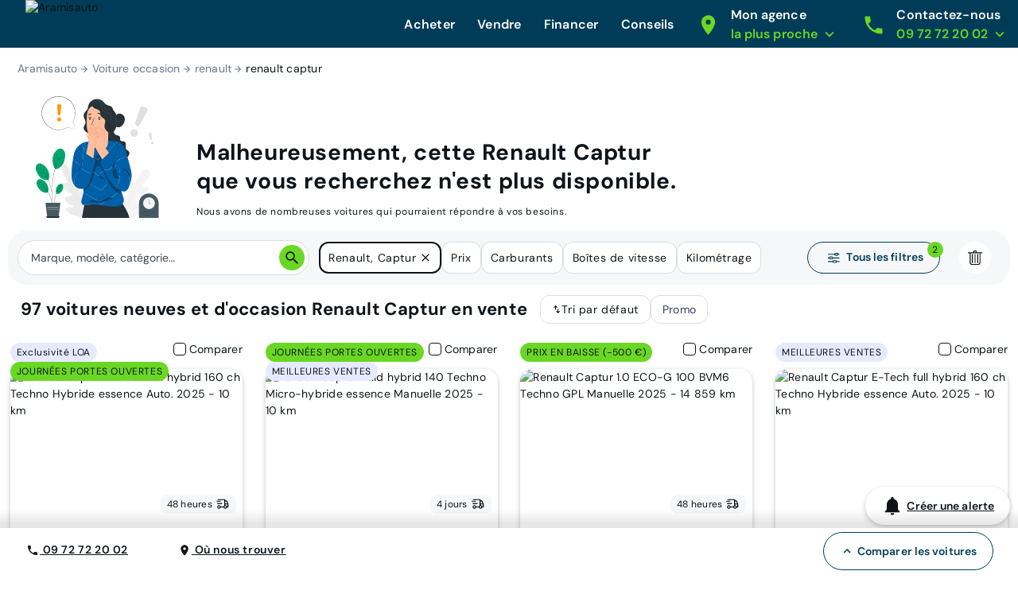

--- FILE ---
content_type: text/html; charset=utf-8
request_url: https://www.aramisauto.com/voitures/renault/captur/offres/?vehicle-not-available=renault_captur
body_size: 62540
content:
<!doctype html>
<html data-n-head-ssr lang="fr" data-n-head="%7B%22lang%22:%7B%22ssr%22:%22fr%22%7D%7D">
  <head >
<script type="text/javascript">/* Didomi minified Code */
window.gdprAppliesGlobally=true;(function(){function a(e){if(!window.frames[e]){if(document.body&&document.body.firstChild){var t=document.body;var n=document.createElement("iframe");n.style.display="none";n.name=e;n.title=e;t.insertBefore(n,t.firstChild)}
else{setTimeout(function(){a(e)},5)}}}function e(n,r,o,c,s){function e(e,t,n,a){if(typeof n!=="function"){return}if(!window[r]){window[r]=[]}var i=false;if(s){i=s(e,t,n)}if(!i){window[r].push({command:e,parameter:t,callback:n,version:a})}}e.stub=true;function t(a){if(!window[n]||window[n].stub!==true){return}if(!a.data){return}
  var i=typeof a.data==="string";var e;try{e=i?JSON.parse(a.data):a.data}catch(t){return}if(e[o]){var r=e[o];window[n](r.command,r.parameter,function(e,t){var n={};n[c]={returnValue:e,success:t,callId:r.callId};a.source.postMessage(i?JSON.stringify(n):n,"*")},r.version)}}
  if(typeof window[n]!=="function"){window[n]=e;if(window.addEventListener){window.addEventListener("message",t,false)}else{window.attachEvent("onmessage",t)}}}e("__tcfapi","__tcfapiBuffer","__tcfapiCall","__tcfapiReturn");a("__tcfapiLocator");(function(e){
  var t=document.createElement("script");t.id="spcloader";t.type="text/javascript";t.async=false;t.src="https://sdk.privacy-center.org/"+e+"/loader.js?target="+document.location.hostname;t.charset="utf-8";var n=document.getElementsByTagName("script")[0];n.parentNode.insertBefore(t,n)})("dec2beb9-cbd4-40f3-b42b-fa4c9d088319")})();
</script>
    <style>[data-lazyload=target]{visibility:hidden!important;width:0!important;max-width:0!important;height:0!important;max-height:0!important;position:absolute!important}[data-lazyload=loaded]+[data-lazyload=pending]{display:none}.lazyload-pending{background-color:var(--semantic__color__background-soft)}@media (prefers-reduced-motion:no-preference){.lazyload-pending{animation:3s ease-in-out infinite lazyload-pulse}}@keyframes lazyload-pulse{50%{background-color:var(--semantic__color__background-skeleton)}}</style>
    <meta data-n-head="ssr" charset="utf-8"><meta data-n-head="ssr" name="google-site-verification" content="DpRHK-63vYEpsmmEF4L_u4qVux1ogTPuRxEPiXrIuZg"><meta data-n-head="ssr" name="viewport" content="width=device-width, initial-scale=1, minimal-ui"><meta data-n-head="ssr" name="format-detection" content="telephone=no"><meta data-n-head="ssr" name="MobileOptimized" content="320"><meta data-n-head="ssr" name="HandheldFriendly" content="True"><meta data-n-head="ssr" name="msapplication-TileColor" content="#0062AD"><meta data-n-head="ssr" name="msapplication-config" content="none"><meta data-n-head="ssr" data-hid="robots" name="robots" content="index, follow"><meta data-n-head="ssr" vmid="og-title" property="og:title" content="Voitures Renault Captur neuves et d&#x27;occasion au meilleur prix garanti | Aramisauto"><meta data-n-head="ssr" vmid="og-site-name" property="og:site_name" content="Aramisauto"><meta data-n-head="ssr" vmid="og-url" property="og:url" content="https://www.aramisauto.com/voitures/renault/captur/offres/"><meta data-n-head="ssr" vmid="og-description" property="og:description" content="Trouvez facilement votre prochaine voiture neuve et d&#x27;occasion Renault Captur. Bénéficiez de réductions jusqu&#x27;à -30% sur les véhicules chez Aramisauto."><meta data-n-head="ssr" vmid="og-type" property="og:type" content="website"><meta data-n-head="ssr" vmid="og-image" property="og:image" content="https://www.aramisauto.com/images/front/all/logo.svg"><meta data-n-head="ssr" vmid="twitter-card" name="twitter:card" content="summary"><meta data-n-head="ssr" vmid="twitter-site" name="twitter:site" content="@aramisauto"><meta data-n-head="ssr" vmid="twitter-creator" name="twitter:creator" content="@aramisauto"><meta data-n-head="ssr" data-hid="description" name="description" content="Trouvez facilement votre prochaine voiture neuve et d&#x27;occasion Renault Captur. Bénéficiez de réductions jusqu&#x27;à -30% sur les véhicules chez Aramisauto."><title>Voitures Renault Captur neuves et d&#x27;occasion au meilleur prix garanti | Aramisauto</title><link data-n-head="ssr" rel="icon" type="image/x-icon" href="https://webstatic.aramisauto.com/common/icon/favicon.ico"><link data-n-head="ssr" rel="stylesheet" href="https://webstatic.aramisauto.com/common/fonts/dm-sans/font.css"><link data-n-head="ssr" rel="icon" href="https://webstatic.aramisauto.com/common/icon/touch-icon-phone.png"><link data-n-head="ssr" rel="apple-touch-icon" href="https://webstatic.aramisauto.com/common/icon/touch-icon-phone.png"><link data-n-head="ssr" rel="apple-touch-icon" sizes="152x152" href="https://webstatic.aramisauto.com/common/icon/touch-icon-ipad.png"><link data-n-head="ssr" rel="apple-touch-icon" sizes="167x167" href="https://webstatic.aramisauto.com/common/icon/touch-icon-ipad-retina.png"><link data-n-head="ssr" rel="apple-touch-icon" sizes="180x180" href="https://webstatic.aramisauto.com/common/icon/touch-icon-phone-retina.png"><link data-n-head="ssr" name="msapplication-TileImage" content="https://webstatic.aramisauto.com/common/icon/touch-icon-phone.png"><link data-n-head="ssr" rel="canonical" href="https://www.aramisauto.com/voitures/renault/captur/offres/"><link data-n-head="ssr" rel="next" href="https://www.aramisauto.com/?page=2"><style data-vue-ssr-id="66836920:0">html{font-family:"DM Sans",Arial,sans-serif;font-family:var(--semantic__typography__font-family-body),Arial,sans-serif;font-size:10px;-webkit-text-size-adjust:100%;-moz-text-size-adjust:100%;text-size-adjust:100%}body{background-color:#fff;background-color:var(--semantic__color__background-default);color:#0e1318;color:var(--semantic__color__on-background-base);font-size:var(--semantic__responsive__typography__font-size-body-small);font-weight:400;font-weight:var(--semantic__typography__font-weight-body-medium-base);line-height:var(--semantic__responsive__typography__line-height-body-small)}button,input,optgroup,option,select,textarea{font-family:inherit}.no-follow-link,a{color:#0e1318;color:var(--semantic__color__on-background-base)}:root{--font-system:system-ui,-apple-system,Segoe UI,Roboto,Ubuntu,Cantarell,Noto Sans,sans-serif,blinkmacsystemfont,"Segoe UI",roboto,"Helvetica Neue",arial,sans-serif;--site-primary-width:1256px;--site-primary-padding-x:16px;--site-secondary-width:1328px;--site-secondary-padding-x:56px}@media screen and (min-width:768px){:root{--site-secondary-padding-x:16px}}@media print{:root{--site-secondary-padding-x:16px}}.slice{text-align:center}.slice .wrap{margin:0 auto;max-width:1256px;max-width:var(--site-primary-width);padding:0 16px;padding:0 var(--site-primary-padding-x);text-align:left}body,html{margin:0;padding:0}a,abbr,acronym,address,applet,article,aside,audio,b,big,blockquote,canvas,caption,center,cite,code,dd,del,details,dfn,div,dl,dt,em,embed,fieldset,figcaption,figure,footer,form,h1,h2,h3,h4,h5,h6,header,hgroup,i,iframe,img,ins,kbd,label,legend,li,mark,menu,nav,object,ol,output,p,pre,q,ruby,s,samp,section,small,span,strike,strong,sub,summary,sup,table,tbody,td,tfoot,th,thead,time,tr,tt,u,ul,var,video{border:0;font:inherit;margin:0;padding:0;vertical-align:initial}ol,ul{list-style:none}table{border-collapse:collapse;border-spacing:0}caption,td,th{text-align:left;vertical-align:middle}blockquote,q{quotes:none}blockquote:after,blockquote:before,q:after,q:before{content:"";content:none}img{max-width:100%}a img{border:0}article,aside,details,figcaption,figure,footer,header,hgroup,main,menu,nav,section,summary{display:block}*,:after,:before{box-sizing:border-box}.clear{clear:both}.clearfix:after,.clearfix:before{content:"";display:table}.clearfix:after{clear:both}a{cursor:pointer;outline:0;-webkit-text-decoration:none;text-decoration:none}hr{clear:both}button{font:inherit}.m-0{margin:0}.mt-0,.my-0{margin-top:0}.mr-0,.mx-0{margin-right:0}.mb-0,.my-0{margin-bottom:0}.ml-0,.mx-0{margin-left:0}.m-1{margin:2px}.mt-1,.my-1{margin-top:2px}.mr-1,.mx-1{margin-right:2px}.mb-1,.my-1{margin-bottom:2px}.ml-1,.mx-1{margin-left:2px}.m-2{margin:4px}.mt-2,.my-2{margin-top:4px}.mr-2,.mx-2{margin-right:4px}.mb-2,.my-2{margin-bottom:4px}.ml-2,.mx-2{margin-left:4px}.m-3{margin:8px}.mt-3,.my-3{margin-top:8px}.mr-3,.mx-3{margin-right:8px}.mb-3,.my-3{margin-bottom:8px}.ml-3,.mx-3{margin-left:8px}.m-4{margin:12px}.mt-4,.my-4{margin-top:12px}.mr-4,.mx-4{margin-right:12px}.mb-4,.my-4{margin-bottom:12px}.ml-4,.mx-4{margin-left:12px}.m-5{margin:16px}.mt-5,.my-5{margin-top:16px}.mr-5,.mx-5{margin-right:16px}.mb-5,.my-5{margin-bottom:16px}.ml-5,.mx-5{margin-left:16px}.m-6{margin:24px}.mt-6,.my-6{margin-top:24px}.mr-6,.mx-6{margin-right:24px}.mb-6,.my-6{margin-bottom:24px}.ml-6,.mx-6{margin-left:24px}.m-7{margin:32px}.mt-7,.my-7{margin-top:32px}.mr-7,.mx-7{margin-right:32px}.mb-7,.my-7{margin-bottom:32px}.ml-7,.mx-7{margin-left:32px}.m-8{margin:40px}.mt-8,.my-8{margin-top:40px}.mr-8,.mx-8{margin-right:40px}.mb-8,.my-8{margin-bottom:40px}.ml-8,.mx-8{margin-left:40px}.m-9{margin:48px}.mt-9,.my-9{margin-top:48px}.mr-9,.mx-9{margin-right:48px}.mb-9,.my-9{margin-bottom:48px}.ml-9,.mx-9{margin-left:48px}.p-0{padding:0}.pt-0,.py-0{padding-top:0}.pr-0,.px-0{padding-right:0}.pb-0,.py-0{padding-bottom:0}.pl-0,.px-0{padding-left:0}.p-1{padding:2px}.pt-1,.py-1{padding-top:2px}.pr-1,.px-1{padding-right:2px}.pb-1,.py-1{padding-bottom:2px}.pl-1,.px-1{padding-left:2px}.p-2{padding:4px}.pt-2,.py-2{padding-top:4px}.pr-2,.px-2{padding-right:4px}.pb-2,.py-2{padding-bottom:4px}.pl-2,.px-2{padding-left:4px}.p-3{padding:8px}.pt-3,.py-3{padding-top:8px}.pr-3,.px-3{padding-right:8px}.pb-3,.py-3{padding-bottom:8px}.pl-3,.px-3{padding-left:8px}.p-4{padding:12px}.pt-4,.py-4{padding-top:12px}.pr-4,.px-4{padding-right:12px}.pb-4,.py-4{padding-bottom:12px}.pl-4,.px-4{padding-left:12px}.p-5{padding:16px}.pt-5,.py-5{padding-top:16px}.pr-5,.px-5{padding-right:16px}.pb-5,.py-5{padding-bottom:16px}.pl-5,.px-5{padding-left:16px}.p-6{padding:24px}.pt-6,.py-6{padding-top:24px}.pr-6,.px-6{padding-right:24px}.pb-6,.py-6{padding-bottom:24px}.pl-6,.px-6{padding-left:24px}.p-7{padding:32px}.pt-7,.py-7{padding-top:32px}.pr-7,.px-7{padding-right:32px}.pb-7,.py-7{padding-bottom:32px}.pl-7,.px-7{padding-left:32px}.p-8{padding:40px}.pt-8,.py-8{padding-top:40px}.pr-8,.px-8{padding-right:40px}.pb-8,.py-8{padding-bottom:40px}.pl-8,.px-8{padding-left:40px}.p-9{padding:48px}.pt-9,.py-9{padding-top:48px}.pr-9,.px-9{padding-right:48px}.pb-9,.py-9{padding-bottom:48px}.pl-9,.px-9{padding-left:48px}.no-follow-link{cursor:pointer}.line-clamp-able{display:-webkit-box;-webkit-box-orient:vertical;overflow:hidden}h4{margin-bottom:.25em;margin-top:1em}hr{height:2px}.fading{opacity:.7}@-webkit-keyframes placeholder-shimmer{0%{background-position:-500px 0}to{background-position:500px 0}}@keyframes placeholder-shimmer{0%{background-position:-500px 0}to{background-position:500px 0}}.cols-container,.cols-container>.row{box-sizing:border-box}.cols-container>.row{display:-webkit-flex;display:flex;-webkit-flex-flow:row wrap;flex-flow:row wrap;margin:0 auto;max-width:1024px;padding-left:16px;padding-right:16px}@media screen and (min-width:1280px){.cols-container>.row{max-width:1280px}}.cols-container>.row>[class*=col-]{box-sizing:border-box;-webkit-flex-grow:0;flex-grow:0;-webkit-flex-shrink:0;flex-shrink:0;max-width:100%;width:100%}.cols-container>.row>[class*=col-].center{margin-left:auto;margin-right:auto}.cols-container>.row>[class*=offset-]{-webkit-flex-shrink:1;flex-shrink:1}@media screen and (max-width:767px){.cols-container>.row>.col-1{width:25%}.cols-container>.row>.offset-1{margin-left:25%}.cols-container>.row>.col-2{width:50%}.cols-container>.row>.offset-2{margin-left:50%}.cols-container>.row>.col-3{width:75%}.cols-container>.row>.offset-3{margin-left:75%}.cols-container>.row>.col-xs-1{width:25%}.cols-container>.row>.offset-xs-1{margin-left:25%}.cols-container>.row>.col-xs-2{width:50%}.cols-container>.row>.offset-xs-2{margin-left:50%}.cols-container>.row>.col-xs-3{width:75%}.cols-container>.row>.offset-xs-3{margin-left:75%}}@media screen and (min-width:768px)and (max-width:1023px){.cols-container>.row>.col-1{width:12.5%}.cols-container>.row>.offset-1{margin-left:12.5%}.cols-container>.row>.col-2{width:25%}.cols-container>.row>.offset-2{margin-left:25%}.cols-container>.row>.col-3{width:37.5%}.cols-container>.row>.offset-3{margin-left:37.5%}.cols-container>.row>.col-4{width:50%}.cols-container>.row>.offset-4{margin-left:50%}.cols-container>.row>.col-5{width:62.5%}.cols-container>.row>.offset-5{margin-left:62.5%}.cols-container>.row>.col-6{width:75%}.cols-container>.row>.offset-6{margin-left:75%}.cols-container>.row>.col-7{width:87.5%}.cols-container>.row>.offset-7{margin-left:87.5%}.cols-container>.row>.col-s-1{width:12.5%}.cols-container>.row>.offset-s-1{margin-left:12.5%}.cols-container>.row>.col-s-2{width:25%}.cols-container>.row>.offset-s-2{margin-left:25%}.cols-container>.row>.col-s-3{width:37.5%}.cols-container>.row>.offset-s-3{margin-left:37.5%}.cols-container>.row>.col-s-4{width:50%}.cols-container>.row>.offset-s-4{margin-left:50%}.cols-container>.row>.col-s-5{width:62.5%}.cols-container>.row>.offset-s-5{margin-left:62.5%}.cols-container>.row>.col-s-6{width:75%}.cols-container>.row>.offset-s-6{margin-left:75%}.cols-container>.row>.col-s-7{width:87.5%}.cols-container>.row>.offset-s-7{margin-left:87.5%}}@media screen and (min-width:1024px){.cols-container>.row>.col-1{width:8.3333333333%}.cols-container>.row>.offset-1{margin-left:8.3333333333%}.cols-container>.row>.col-2{width:16.6666666667%}.cols-container>.row>.offset-2{margin-left:16.6666666667%}.cols-container>.row>.col-3{width:25%}.cols-container>.row>.offset-3{margin-left:25%}.cols-container>.row>.col-4{width:33.3333333333%}.cols-container>.row>.offset-4{margin-left:33.3333333333%}.cols-container>.row>.col-5{width:41.6666666667%}.cols-container>.row>.offset-5{margin-left:41.6666666667%}.cols-container>.row>.col-6{width:50%}.cols-container>.row>.offset-6{margin-left:50%}.cols-container>.row>.col-7{width:58.3333333333%}.cols-container>.row>.offset-7{margin-left:58.3333333333%}.cols-container>.row>.col-8{width:66.6666666667%}.cols-container>.row>.offset-8{margin-left:66.6666666667%}.cols-container>.row>.col-9{width:75%}.cols-container>.row>.offset-9{margin-left:75%}.cols-container>.row>.col-10{width:83.3333333333%}.cols-container>.row>.offset-10{margin-left:83.3333333333%}.cols-container>.row>.col-11{width:91.6666666667%}.cols-container>.row>.offset-11{margin-left:91.6666666667%}.cols-container>.row>.col-m-1{width:8.3333333333%}.cols-container>.row>.offset-m-1{margin-left:8.3333333333%}.cols-container>.row>.col-m-2{width:16.6666666667%}.cols-container>.row>.offset-m-2{margin-left:16.6666666667%}.cols-container>.row>.col-m-3{width:25%}.cols-container>.row>.offset-m-3{margin-left:25%}.cols-container>.row>.col-m-4{width:33.3333333333%}.cols-container>.row>.offset-m-4{margin-left:33.3333333333%}.cols-container>.row>.col-m-5{width:41.6666666667%}.cols-container>.row>.offset-m-5{margin-left:41.6666666667%}.cols-container>.row>.col-m-6{width:50%}.cols-container>.row>.offset-m-6{margin-left:50%}.cols-container>.row>.col-m-7{width:58.3333333333%}.cols-container>.row>.offset-m-7{margin-left:58.3333333333%}.cols-container>.row>.col-m-8{width:66.6666666667%}.cols-container>.row>.offset-m-8{margin-left:66.6666666667%}.cols-container>.row>.col-m-9{width:75%}.cols-container>.row>.offset-m-9{margin-left:75%}.cols-container>.row>.col-m-10{width:83.3333333333%}.cols-container>.row>.offset-m-10{margin-left:83.3333333333%}.cols-container>.row>.col-m-11{width:91.6666666667%}.cols-container>.row>.offset-m-11{margin-left:91.6666666667%}}.cols-container>.row.horizontal-gutter,.cols-container>.row.horizontal-gutter>[class*=col-]{padding-left:8px;padding-right:8px}@media screen and (min-width:1280px){.cols-container>.row.horizontal-gutter{padding-left:4px;padding-right:4px}.cols-container>.row.horizontal-gutter>[class*=col-]{padding-left:12px;padding-right:12px}}.cols-container>.row.vertical-gutter>[class*=col-]{padding-bottom:8px;padding-top:8px}@media screen and (min-width:1280px){.cols-container>.row.vertical-gutter>[class*=col-]{padding-bottom:12px;padding-top:12px}}.cols-container>.row.no-gutters{padding:0}.visibility-device-mobile{visibility:hidden;visibility:visible}.display-device-mobile,.display-device-mobile-block{display:none!important;display:block!important}.display-device-mobile-flex{display:none!important;display:-webkit-flex!important;display:flex!important}.visibility-device-tablet{visibility:hidden}@media screen and (min-width:768px){.visibility-device-tablet{visibility:visible}}@media print{.visibility-device-tablet{visibility:visible}}.display-device-tablet,.display-device-tablet-block{display:none!important}@media screen and (min-width:768px){.display-device-tablet,.display-device-tablet-block{display:block!important}}@media print{.display-device-tablet,.display-device-tablet-block{display:block!important}}.display-device-tablet-flex{display:none!important}@media screen and (min-width:768px){.display-device-tablet-flex{display:-webkit-flex!important;display:flex!important}}@media print{.display-device-tablet-flex{display:-webkit-flex!important;display:flex!important}}.visibility-device-desktop{visibility:hidden}@media screen and (min-width:1024px){.visibility-device-desktop{visibility:visible}}.display-device-desktop,.display-device-desktop-block{display:none!important}@media screen and (min-width:1024px){.display-device-desktop,.display-device-desktop-block{display:block!important}}.display-device-desktop-flex{display:none!important}@media screen and (min-width:1024px){.display-device-desktop-flex{display:-webkit-flex!important;display:flex!important}}.visibility-device-large{visibility:hidden}@media screen and (min-width:1280px){.visibility-device-large{visibility:visible}}.display-device-large,.display-device-large-block{display:none!important}@media screen and (min-width:1280px){.display-device-large,.display-device-large-block{display:block!important}}.display-device-large-flex{display:none!important}@media screen and (min-width:1280px){.display-device-large-flex{display:-webkit-flex!important;display:flex!important}}.visibility-device-extra_large{visibility:hidden}@media screen and (min-width:1920px){.visibility-device-extra_large{visibility:visible}}.display-device-extra_large,.display-device-extra_large-block{display:none!important}@media screen and (min-width:1920px){.display-device-extra_large,.display-device-extra_large-block{display:block!important}}.display-device-extra_large-flex{display:none!important}@media screen and (min-width:1920px){.display-device-extra_large-flex{display:-webkit-flex!important;display:flex!important}}.transition-slide-enter{-webkit-transform:translate(100%);transform:translate(100%)}.transition-slide-leave,.transition-slide-leave-active{position:absolute;top:0}.transition-slide-leave-to{position:absolute}.transition-slide-leave-to,.transition-slide-reverse-enter{-webkit-transform:translate(-100%);transform:translate(-100%)}.transition-slide-reverse-leave,.transition-slide-reverse-leave-to{position:absolute;top:0;-webkit-transform:translate(100%);transform:translate(100%)}.transition-fade-enter-active,.transition-fade-leave-active{transition:opacity .5s}@media screen and (prefers-reduced-motion:reduce){.transition-fade-enter-active,.transition-fade-leave-active{transition:none}}.transition-fade-enter,.transition-fade-leave-to{opacity:0}.default-body,body{font-size:var(--semantic__responsive__typography__font-size-body-medium);font-weight:400;letter-spacing:.0178571429em;line-height:var(--semantic__responsive__typography__line-height-body-medium)}.heading-1,.heading-2,.heading-3,.heading-4,h1,h2,h3,h4{font-size:2rem;font-weight:inherit;letter-spacing:.0075em;line-height:1.2}.subtitle-1,.subtitle-2,h5,h6{font-size:1.4rem;font-weight:inherit;letter-spacing:.0107142857em;line-height:1.7142857143}.button-text,button{font-size:1.4rem;font-weight:600;letter-spacing:.0071428571em;line-height:1.4285714286}.caption{font-size:1.2rem;font-weight:400;letter-spacing:normal;line-height:1.3333333333}.overline{font-size:1rem;letter-spacing:.15em;line-height:1.4;text-transform:uppercase}.overline,.semi-bold{font-weight:600}.bold,b,strong{font-weight:700}@media screen and (min-width:768px){.heading-1,.heading-2,h1,h2{font-size:3.4rem;letter-spacing:normal;line-height:1.1764705882}.heading-3,h3{font-size:2.4rem;letter-spacing:normal;line-height:1.3333333333}.subtitle-1,h5{font-size:1.6rem;letter-spacing:.009375em;line-height:1.5}}@media screen and (min-width:1024px){.heading-1,h1{font-size:4.8rem;letter-spacing:.0075em;line-height:1.1666666667}}.heading-primary{font-size:var(--semantic__responsive__typography__font-size-display-medium);font-weight:600;font-weight:var(--semantic__typography__font-weight-display-medium);line-height:var(semantic__responsive__typography__line-height-display-medium);padding:0 var(--semantic__responsive__spacing__4x) var(--semantic__responsive__spacing__12x) var(--semantic__responsive__spacing__4x)}.heading-primary--centered{text-align:center}.subtitle-xl{font-size:2.2rem;font-weight:400;letter-spacing:.4px;line-height:2.8rem}.heading-auto,.heading-auto-l-2xl,.heading-l{font-size:var(--semantic__responsive__typography__font-size-heading-small);font-weight:700;font-weight:var(--semantic__typography__font-weight-heading-small);line-height:var(--semantic__responsive__typography__line-height-heading-small)}.heading-xl{font-size:2.2rem;font-weight:700;letter-spacing:.4px;line-height:3.8rem}.heading-auto{font-size:1.6rem}@media screen and (min-width:1024px){.heading-auto{font-size:2.2rem;letter-spacing:.4px;line-height:3.8rem}}.heading-2xl{font-size:2.8rem;font-weight:700;letter-spacing:.6px;line-height:3.6rem}@media screen and (min-width:1024px){.heading-auto-l-2xl{font-size:2.8rem;font-weight:700;letter-spacing:.6px;line-height:3.6rem}}.heading-3xl{font-size:4rem;font-weight:700;letter-spacing:.4px;line-height:4.4rem}.text-base,.text-base--button,.text-base--medium{font-size:1.6rem;font-weight:400;letter-spacing:.6px;line-height:2.4rem}.text-base--medium{font-weight:600}.text-base--button{font-weight:700}.text-sm,.text-sm--bold,.text-sm--button,.text-sm--medium,.text-sm--underline{font-size:1.4rem;font-weight:400;letter-spacing:.6px;line-height:2rem}.text-sm--underline{font-weight:600;-webkit-text-decoration:underline;text-decoration:underline}.text-sm--medium{font-weight:600}.text-sm--bold,.text-sm--button{font-weight:700}.text-base-auto-medium-button,.text-xs,.text-xs--button,.text-xs--medium{font-size:1.2rem;font-weight:400;letter-spacing:.6px;line-height:1.6rem}.text-base-auto-medium-button,.text-xs--medium{font-weight:600}.text-xs--button{font-weight:700}@media screen and (min-width:1024px){.text-base-auto-medium-button{font-weight:700}}@media print{@page{size:a4 portrait}.print-hidden{display:none!important}}:root{--common__primitive__color__error-200:#fde7e7;--common__primitive__color__error-400:#ec1313;--common__primitive__color__error-600:#5e0808;--common__primitive__color__info-200:#e6f5ff;--common__primitive__color__info-400:#017acb;--common__primitive__color__info-600:#013d66;--common__primitive__color__neutrals-100:#f6f7f8;--common__primitive__color__neutrals-200:#eaecee;--common__primitive__color__neutrals-300:#d9dee2;--common__primitive__color__neutrals-400:#c2cbd4;--common__primitive__color__neutrals-500:#9fabb7;--common__primitive__color__neutrals-600:#677889;--common__primitive__color__neutrals-700:#3b454e;--common__primitive__color__neutrals-800:#252b31;--common__primitive__color__neutrals-900:#0e1318;--common__primitive__color__neutrals-black:#000;--common__primitive__color__neutrals-white:#fff;--common__primitive__color__validation-200:#e7fdee;--common__primitive__color__validation-400:#0da540;--common__primitive__color__validation-600:#085e25;--common__primitive__color__warning-200:#fff4e5;--common__primitive__color__warning-400:#b26800;--common__primitive__color__warning-600:#663c00;--common__primitive__scale__05x:2px;--common__primitive__scale__10x:40px;--common__primitive__scale__12x:48px;--common__primitive__scale__14x:56px;--common__primitive__scale__18x:72px;--common__primitive__scale__1x:4px;--common__primitive__scale__22x:88px;--common__primitive__scale__2x:8px;--common__primitive__scale__32x:128px;--common__primitive__scale__3x:12px;--common__primitive__scale__4x:16px;--common__primitive__scale__5x:20px;--common__primitive__scale__6x:24px;--common__primitive__scale__7x:28px;--common__primitive__scale__8x:32px;--common__primitive__scale__9x:36px;--common__primitive__typography__font-size-100:12px;--common__primitive__typography__font-size-200:14px;--common__primitive__typography__font-size-300:16px;--common__primitive__typography__font-size-350:18px;--common__primitive__typography__font-size-400:20px;--common__primitive__typography__font-size-450:22px;--common__primitive__typography__font-size-500:24px;--common__primitive__typography__font-size-600:28px;--common__primitive__typography__font-size-700:32px;--common__primitive__typography__font-size-800:40px;--common__primitive__typography__font-size-900:48px;--common__primitive__typography__font-size-1000:64px;--common__primitive__typography__font-weight-bold:700;--common__primitive__typography__font-weight-light:300;--common__primitive__typography__font-weight-regular:400;--common__primitive__typography__font-weight-semi-bold:600;--common__primitive__typography__line-height-base:1.5;--common__primitive__typography__line-height-compact:1;--common__primitive__typography__line-height-tight:1.3;--groupoctopus__primitive__color__light-indigo-50:#f7f8ff;--groupoctopus__primitive__color__light-indigo-100:#e6eaff;--groupoctopus__primitive__color__light-indigo-200:#cbd3ff;--groupoctopus__primitive__color__light-indigo-300:#a4aeff;--groupoctopus__primitive__color__light-indigo-400:#888eff;--groupoctopus__primitive__color__light-indigo-500:#6e6efa;--groupoctopus__primitive__color__light-indigo-600:#473bc5;--groupoctopus__primitive__color__light-indigo-700:#2e029b;--groupoctopus__primitive__color__light-indigo-800:#130054;--groupoctopus__primitive__color__light-indigo-900:#03001f;--groupoctopus__primitive__color__peps-lime-50:#e8ffdc;--groupoctopus__primitive__color__peps-lime-100:#b0ff8a;--groupoctopus__primitive__color__peps-lime-200:#8af850;--groupoctopus__primitive__color__peps-lime-300:#6ad724;--groupoctopus__primitive__color__peps-lime-400:#4ebb00;--groupoctopus__primitive__color__peps-lime-500:#389e00;--groupoctopus__primitive__color__peps-lime-600:#1e6b00;--groupoctopus__primitive__color__peps-lime-700:#0b4400;--groupoctopus__primitive__color__peps-lime-800:#001e00;--groupoctopus__primitive__color__peps-lime-900:#000600;--groupoctopus__primitive__color__prussian-blue-50:#edf4fc;--groupoctopus__primitive__color__prussian-blue-100:#d5e7f9;--groupoctopus__primitive__color__prussian-blue-200:#9accf5;--groupoctopus__primitive__color__prussian-blue-300:#47afeb;--groupoctopus__primitive__color__prussian-blue-400:#3091c6;--groupoctopus__primitive__color__prussian-blue-500:#1e74a0;--groupoctopus__primitive__color__prussian-blue-600:#0d587c;--groupoctopus__primitive__color__prussian-blue-700:#003c57;--groupoctopus__primitive__color__prussian-blue-800:#022436;--groupoctopus__primitive__color__prussian-blue-900:#010810;--groupoctopus__primitive__typography__font-family-default:"DM Sans";--semantic__color__background-accent-primary:var(--groupoctopus__primitive__color__peps-lime-50);--semantic__color__background-accent-secondary:var(--groupoctopus__primitive__color__light-indigo-100);--semantic__color__background-default:var(--common__primitive__color__neutrals-white);--semantic__color__background-error:var(--common__primitive__color__error-200);--semantic__color__background-information:var(--common__primitive__color__info-200);--semantic__color__background-overlay:rgba(0,60,87,.702);--semantic__color__background-reverse:var(--groupoctopus__primitive__color__prussian-blue-700);--semantic__color__background-skeleton:var(--common__primitive__color__neutrals-400);--semantic__color__background-soft:var(--common__primitive__color__neutrals-100);--semantic__color__background-validation:var(--common__primitive__color__validation-200);--semantic__color__background-warning:var(--common__primitive__color__warning-200);--semantic__color__on-background-accent-primary:var(--groupoctopus__primitive__color__light-indigo-500);--semantic__color__on-background-accent-secondary:var(--groupoctopus__primitive__color__prussian-blue-700);--semantic__color__on-background-base:var(--common__primitive__color__neutrals-900);--semantic__color__on-background-error:var(--common__primitive__color__error-400);--semantic__color__on-background-information:var(--common__primitive__color__info-400);--semantic__color__on-background-muted:var(--common__primitive__color__neutrals-600);--semantic__color__on-background-reverse:var(--common__primitive__color__neutrals-white);--semantic__color__on-background-reverse-accent:var(--groupoctopus__primitive__color__peps-lime-300);--semantic__color__on-background-subtle:var(--common__primitive__color__neutrals-700);--semantic__color__on-background-validation:var(--common__primitive__color__validation-400);--semantic__color__on-background-warning:var(--common__primitive__color__warning-400);--semantic__color__on-surface-accent-primary:var(--common__primitive__color__neutrals-900);--semantic__color__on-surface-accent-secondary:var(--common__primitive__color__neutrals-900);--semantic__color__on-surface-default-accent:var(--groupoctopus__primitive__color__peps-lime-600);--semantic__color__on-surface-default-base:var(--common__primitive__color__neutrals-900);--semantic__color__on-surface-default-error:var(--common__primitive__color__error-400);--semantic__color__on-surface-default-muted:var(--common__primitive__color__neutrals-500);--semantic__color__on-surface-default-subtle:var(--common__primitive__color__neutrals-600);--semantic__color__on-surface-disabled:var(--common__primitive__color__neutrals-600);--semantic__color__on-surface-error:var(--common__primitive__color__error-600);--semantic__color__on-surface-error-accent:var(--common__primitive__color__neutrals-white);--semantic__color__on-surface-information:var(--common__primitive__color__info-600);--semantic__color__on-surface-information-accent:var(--common__primitive__color__neutrals-white);--semantic__color__on-surface-primary:var(--common__primitive__color__neutrals-900);--semantic__color__on-surface-primary-neutral:var(--common__primitive__color__neutrals-white);--semantic__color__on-surface-reverse:var(--common__primitive__color__neutrals-white);--semantic__color__on-surface-reverse-accent:var(--groupoctopus__primitive__color__peps-lime-300);--semantic__color__on-surface-secondary:var(--common__primitive__color__neutrals-white);--semantic__color__on-surface-soft-base:var(--common__primitive__color__neutrals-900);--semantic__color__on-surface-soft-subtle:var(--common__primitive__color__neutrals-700);--semantic__color__on-surface-validation:var(--common__primitive__color__validation-600);--semantic__color__on-surface-validation-accent:var(--common__primitive__color__neutrals-white);--semantic__color__on-surface-warning:var(--common__primitive__color__warning-600);--semantic__color__on-surface-warning-accent:var(--common__primitive__color__neutrals-white);--semantic__color__outline-base:var(--common__primitive__color__neutrals-900);--semantic__color__outline-error:var(--common__primitive__color__error-400);--semantic__color__outline-information:var(--common__primitive__color__info-400);--semantic__color__outline-muted:var(--common__primitive__color__neutrals-300);--semantic__color__outline-primary:var(--groupoctopus__primitive__color__light-indigo-500);--semantic__color__outline-primary-subtle:var(--groupoctopus__primitive__color__light-indigo-200);--semantic__color__outline-secondary:var(--groupoctopus__primitive__color__prussian-blue-700);--semantic__color__outline-secondary-subtle:var(--groupoctopus__primitive__color__prussian-blue-200);--semantic__color__outline-subtle:var(--common__primitive__color__neutrals-500);--semantic__color__outline-validation:var(--common__primitive__color__validation-400);--semantic__color__outline-warning:var(--common__primitive__color__warning-400);--semantic__color__surface-accent-primary:var(--groupoctopus__primitive__color__peps-lime-50);--semantic__color__surface-accent-primary-active:var(--groupoctopus__primitive__color__peps-lime-200);--semantic__color__surface-accent-primary-hover:var(--groupoctopus__primitive__color__peps-lime-100);--semantic__color__surface-default:var(--common__primitive__color__neutrals-white);--semantic__color__surface-default-active:var(--common__primitive__color__neutrals-200);--semantic__color__surface-default-hover:var(--common__primitive__color__neutrals-100);--semantic__color__surface-disabled:var(--common__primitive__color__neutrals-300);--semantic__color__surface-error:var(--common__primitive__color__error-200);--semantic__color__surface-error-accent:var(--common__primitive__color__error-400);--semantic__color__surface-information:var(--common__primitive__color__info-200);--semantic__color__surface-information-accent:var(--common__primitive__color__info-400);--semantic__color__surface-primary:var(--groupoctopus__primitive__color__peps-lime-300);--semantic__color__surface-primary-active:var(--groupoctopus__primitive__color__peps-lime-500);--semantic__color__surface-primary-hover:var(--groupoctopus__primitive__color__peps-lime-400);--semantic__color__surface-primary-neutral:var(--common__primitive__color__neutrals-900);--semantic__color__surface-primary-neutral-active:var(--common__primitive__color__neutrals-600);--semantic__color__surface-primary-neutral-hover:var(--common__primitive__color__neutrals-700);--semantic__color__surface-reverse:var(--groupoctopus__primitive__color__prussian-blue-700);--semantic__color__surface-reverse-hover:var(--groupoctopus__primitive__color__prussian-blue-600);--semantic__color__surface-secondary:var(--groupoctopus__primitive__color__light-indigo-500);--semantic__color__surface-secondary-active:var(--groupoctopus__primitive__color__light-indigo-700);--semantic__color__surface-secondary-hover:var(--groupoctopus__primitive__color__light-indigo-600);--semantic__color__surface-soft:var(--common__primitive__color__neutrals-100);--semantic__color__surface-soft-active:var(--common__primitive__color__neutrals-300);--semantic__color__surface-soft-hover:var(--common__primitive__color__neutrals-200);--semantic__color__surface-validation:var(--common__primitive__color__validation-200);--semantic__color__surface-validation-accent:var(--common__primitive__color__validation-400);--semantic__color__surface-warning:var(--common__primitive__color__warning-200);--semantic__color__surface-warning-accent:var(--common__primitive__color__warning-400);--semantic__radius__base:var(--common__primitive__scale__2x);--semantic__radius__large:var(--common__primitive__scale__4x);--semantic__radius__medium:var(--common__primitive__scale__3x);--semantic__radius__none:0;--semantic__radius__round:999px;--semantic__radius__small:var(--common__primitive__scale__1x);--semantic__radius__xlarge:var(--common__primitive__scale__6x);--semantic__radius__xxlarge:var(--common__primitive__scale__8x);--semantic__typography__font-family-body:var(--groupoctopus__primitive__typography__font-family-default);--semantic__typography__font-family-display:var(--groupoctopus__primitive__typography__font-family-default);--semantic__typography__font-family-heading:var(--groupoctopus__primitive__typography__font-family-default);--semantic__typography__font-weight-body-medium-base:var(--common__primitive__typography__font-weight-regular);--semantic__typography__font-weight-body-medium-strong:var(--common__primitive__typography__font-weight-semi-bold);--semantic__typography__font-weight-body-small-base:var(--common__primitive__typography__font-weight-regular);--semantic__typography__font-weight-body-small-strong:var(--common__primitive__typography__font-weight-semi-bold);--semantic__typography__font-weight-body-xsmall-base:var(--common__primitive__typography__font-weight-regular);--semantic__typography__font-weight-body-xsmall-strong:var(--common__primitive__typography__font-weight-semi-bold);--semantic__typography__font-weight-display-large:var(--common__primitive__typography__font-weight-semi-bold);--semantic__typography__font-weight-display-medium:var(--common__primitive__typography__font-weight-semi-bold);--semantic__typography__font-weight-display-small:var(--common__primitive__typography__font-weight-semi-bold);--semantic__typography__font-weight-heading-large:var(--common__primitive__typography__font-weight-bold);--semantic__typography__font-weight-heading-medium:var(--common__primitive__typography__font-weight-bold);--semantic__typography__font-weight-heading-small:var(--common__primitive__typography__font-weight-bold)}@media screen and (max-width:768px){:root{--semantic__responsive__outline-width__base:1px;--semantic__responsive__outline-width__medium:2px;--semantic__responsive__spacing__05x:var(--common__primitive__scale__05x);--semantic__responsive__spacing__10x:var(--common__primitive__scale__10x);--semantic__responsive__spacing__12x:var(--common__primitive__scale__12x);--semantic__responsive__spacing__14x:var(--common__primitive__scale__14x);--semantic__responsive__spacing__18x:var(--common__primitive__scale__18x);--semantic__responsive__spacing__1x:var(--common__primitive__scale__1x);--semantic__responsive__spacing__22x:var(--common__primitive__scale__22x);--semantic__responsive__spacing__2x:var(--common__primitive__scale__2x);--semantic__responsive__spacing__32x:var(--common__primitive__scale__32x);--semantic__responsive__spacing__3x:var(--common__primitive__scale__3x);--semantic__responsive__spacing__4x:var(--common__primitive__scale__4x);--semantic__responsive__spacing__5x:var(--common__primitive__scale__5x);--semantic__responsive__spacing__6x:var(--common__primitive__scale__6x);--semantic__responsive__spacing__8x:var(--common__primitive__scale__8x);--semantic__responsive__typography__font-size-body-medium:var(--common__primitive__typography__font-size-300);--semantic__responsive__typography__font-size-body-small:var(--common__primitive__typography__font-size-200);--semantic__responsive__typography__font-size-body-xsmall:var(--common__primitive__typography__font-size-100);--semantic__responsive__typography__font-size-display-large:var(--common__primitive__typography__font-size-800);--semantic__responsive__typography__font-size-display-medium:var(--common__primitive__typography__font-size-700);--semantic__responsive__typography__font-size-display-small:var(--common__primitive__typography__font-size-600);--semantic__responsive__typography__font-size-heading-large:var(--common__primitive__typography__font-size-500);--semantic__responsive__typography__font-size-heading-medium:var(--common__primitive__typography__font-size-450);--semantic__responsive__typography__font-size-heading-small:var(--common__primitive__typography__font-size-350);--semantic__responsive__typography__line-height-body-medium:var(--common__primitive__typography__line-height-base);--semantic__responsive__typography__line-height-body-small:var(--common__primitive__typography__line-height-base);--semantic__responsive__typography__line-height-body-xsmall:var(--common__primitive__typography__line-height-base);--semantic__responsive__typography__line-height-display-large:var(--common__primitive__typography__line-height-compact);--semantic__responsive__typography__line-height-display-medium:var(--common__primitive__typography__line-height-compact);--semantic__responsive__typography__line-height-display-small:var(--common__primitive__typography__line-height-compact);--semantic__responsive__typography__line-height-heading-large:var(--common__primitive__typography__line-height-tight);--semantic__responsive__typography__line-height-heading-medium:var(--common__primitive__typography__line-height-tight);--semantic__responsive__typography__line-height-heading-small:var(--common__primitive__typography__line-height-tight)}}@media screen and (min-width:769px){:root{--semantic__responsive__outline-width__base:1px;--semantic__responsive__outline-width__medium:2px;--semantic__responsive__spacing__05x:var(--common__primitive__scale__05x);--semantic__responsive__spacing__10x:var(--common__primitive__scale__10x);--semantic__responsive__spacing__12x:var(--common__primitive__scale__12x);--semantic__responsive__spacing__14x:var(--common__primitive__scale__14x);--semantic__responsive__spacing__18x:var(--common__primitive__scale__18x);--semantic__responsive__spacing__1x:var(--common__primitive__scale__1x);--semantic__responsive__spacing__22x:var(--common__primitive__scale__22x);--semantic__responsive__spacing__2x:var(--common__primitive__scale__2x);--semantic__responsive__spacing__32x:var(--common__primitive__scale__32x);--semantic__responsive__spacing__3x:var(--common__primitive__scale__3x);--semantic__responsive__spacing__4x:var(--common__primitive__scale__4x);--semantic__responsive__spacing__5x:var(--common__primitive__scale__5x);--semantic__responsive__spacing__6x:var(--common__primitive__scale__6x);--semantic__responsive__spacing__8x:var(--common__primitive__scale__8x);--semantic__responsive__typography__font-size-body-medium:var(--common__primitive__typography__font-size-300);--semantic__responsive__typography__font-size-body-small:var(--common__primitive__typography__font-size-200);--semantic__responsive__typography__font-size-body-xsmall:var(--common__primitive__typography__font-size-100);--semantic__responsive__typography__font-size-display-large:var(--common__primitive__typography__font-size-1000);--semantic__responsive__typography__font-size-display-medium:var(--common__primitive__typography__font-size-900);--semantic__responsive__typography__font-size-display-small:var(--common__primitive__typography__font-size-800);--semantic__responsive__typography__font-size-heading-large:var(--common__primitive__typography__font-size-600);--semantic__responsive__typography__font-size-heading-medium:var(--common__primitive__typography__font-size-500);--semantic__responsive__typography__font-size-heading-small:var(--common__primitive__typography__font-size-400);--semantic__responsive__typography__line-height-body-medium:var(--common__primitive__typography__line-height-base);--semantic__responsive__typography__line-height-body-small:var(--common__primitive__typography__line-height-base);--semantic__responsive__typography__line-height-body-xsmall:var(--common__primitive__typography__line-height-base);--semantic__responsive__typography__line-height-display-large:var(--common__primitive__typography__line-height-compact);--semantic__responsive__typography__line-height-display-medium:var(--common__primitive__typography__line-height-compact);--semantic__responsive__typography__line-height-display-small:var(--common__primitive__typography__line-height-compact);--semantic__responsive__typography__line-height-heading-large:var(--common__primitive__typography__line-height-tight);--semantic__responsive__typography__line-height-heading-medium:var(--common__primitive__typography__line-height-tight);--semantic__responsive__typography__line-height-heading-small:var(--common__primitive__typography__line-height-tight)}}</style><style data-vue-ssr-id="734d8a41:0">.nuxt-progress{background-color:#000;height:2px;left:0;opacity:1;position:fixed;right:0;top:0;transition:width .1s,opacity .4s;width:0;z-index:999999}.nuxt-progress.nuxt-progress-notransition{transition:none}.nuxt-progress-failed{background-color:red}</style><style data-vue-ssr-id="a717052e:0">html[data-v-79199a26]{font-family:var(--semantic__typography__font-family-body),Arial,sans-serif;font-size:10px;-webkit-text-size-adjust:100%;-moz-text-size-adjust:100%;text-size-adjust:100%}body[data-v-79199a26]{background-color:var(--semantic__color__background-default);color:var(--semantic__color__on-background-base);font-size:var(--semantic__responsive__typography__font-size-body-small);font-weight:var(--semantic__typography__font-weight-body-medium-base);line-height:var(--semantic__responsive__typography__line-height-body-small)}button[data-v-79199a26],input[data-v-79199a26],optgroup[data-v-79199a26],option[data-v-79199a26],select[data-v-79199a26],textarea[data-v-79199a26]{font-family:inherit}.no-follow-link[data-v-79199a26],a[data-v-79199a26]{color:var(--semantic__color__on-background-base)}[data-v-79199a26]:root{--font-system:system-ui,-apple-system,Segoe UI,Roboto,Ubuntu,Cantarell,Noto Sans,sans-serif,blinkmacsystemfont,"Segoe UI",roboto,"Helvetica Neue",arial,sans-serif;--site-primary-width:1256px;--site-primary-padding-x:16px;--site-secondary-width:1328px;--site-secondary-padding-x:56px}@media screen and (min-width:768px){[data-v-79199a26]:root{--site-secondary-padding-x:16px}}@media print{[data-v-79199a26]:root{--site-secondary-padding-x:16px}}.slice[data-v-79199a26]{text-align:center}.slice .wrap[data-v-79199a26]{margin:0 auto;max-width:1256px;max-width:var(--site-primary-width);padding:0 16px;padding:0 var(--site-primary-padding-x);text-align:left}@media screen and (max-width:767px){header .header-column-mobile[data-v-79199a26]{margin-top:var(--semantic__responsive__spacing__5x);width:100%!important}header .header-column-mobile[data-v-79199a26]:first-child{margin-top:0}header .header-column-mobile.last[data-v-79199a26]{padding-bottom:var(--semantic__responsive__spacing__5x)!important}}header .action-card-column[data-v-79199a26]{width:100%}@media screen and (min-width:768px){header .action-card-column[data-v-79199a26]{width:33%}}@media print{header .action-card-column[data-v-79199a26]{width:33%}}header .action-card-advice[data-v-79199a26] .container,header .action-card-advice[data-v-79199a26] .image{width:100%}header .header-funding.ecommerce-advices[data-v-79199a26]>.container>.content.header-funding-container{padding:0}header .header-funding-title[data-v-79199a26]{color:var(--semantic__color__on-surface-default-base);font-weight:var(--semantic__typography__font-weight-body-medium-strong);margin-top:var(--semantic__responsive__spacing__4x)}header .header-funding-button[data-v-79199a26]{margin-top:var(--semantic__responsive__spacing__5x);position:relative;text-align:right}header .popin-container[data-v-79199a26]{width:71rem}@media screen and (min-width:1024px){header .popin-container[data-v-79199a26]{display:-webkit-flex;display:flex}}</style><style data-vue-ssr-id="26359020:0">html[data-v-7ec2ece1]{font-family:var(--semantic__typography__font-family-body),Arial,sans-serif;font-size:10px;-webkit-text-size-adjust:100%;-moz-text-size-adjust:100%;text-size-adjust:100%}body[data-v-7ec2ece1]{background-color:var(--semantic__color__background-default);color:var(--semantic__color__on-background-base);font-size:var(--semantic__responsive__typography__font-size-body-small);font-weight:var(--semantic__typography__font-weight-body-medium-base);line-height:var(--semantic__responsive__typography__line-height-body-small)}button[data-v-7ec2ece1],input[data-v-7ec2ece1],optgroup[data-v-7ec2ece1],option[data-v-7ec2ece1],select[data-v-7ec2ece1],textarea[data-v-7ec2ece1]{font-family:inherit}.no-follow-link[data-v-7ec2ece1],a[data-v-7ec2ece1]{color:var(--semantic__color__on-background-base)}[data-v-7ec2ece1]:root{--font-system:system-ui,-apple-system,Segoe UI,Roboto,Ubuntu,Cantarell,Noto Sans,sans-serif,blinkmacsystemfont,"Segoe UI",roboto,"Helvetica Neue",arial,sans-serif;--site-primary-width:1256px;--site-primary-padding-x:16px;--site-secondary-width:1328px;--site-secondary-padding-x:56px}@media screen and (min-width:768px){[data-v-7ec2ece1]:root{--site-secondary-padding-x:16px}}@media print{[data-v-7ec2ece1]:root{--site-secondary-padding-x:16px}}.slice[data-v-7ec2ece1]{text-align:center}.slice .wrap[data-v-7ec2ece1]{margin:0 auto;max-width:1256px;max-width:var(--site-primary-width);padding:0 16px;padding:0 var(--site-primary-padding-x);text-align:left}.valkyrie-header[data-v-7ec2ece1]{background-color:var(--semantic__color__background-reverse);height:56px;left:0;line-height:normal;position:relative;right:0;top:0;-webkit-transform:translateY(0);transform:translateY(0);z-index:999}@media screen and (min-width:768px){.valkyrie-header[data-v-7ec2ece1]{height:60px}}@media print{.valkyrie-header[data-v-7ec2ece1]{height:60px}}@media(prefers-reduced-motion:no-preference){.valkyrie-header[data-v-7ec2ece1]{transition:-webkit-transform .3s ease-in-out;transition:transform .3s ease-in-out;transition:transform .3s ease-in-out,-webkit-transform .3s ease-in-out}}.valkyrie-header .header-content[data-v-7ec2ece1]{display:-webkit-flex;display:flex;height:60px;height:56px;-webkit-justify-content:space-between;justify-content:space-between;margin:0 auto;padding:0}@media screen and (min-width:768px){.valkyrie-header .header-content[data-v-7ec2ece1]{height:60px;-webkit-justify-content:space-between;justify-content:space-between;max-width:1440px;padding:0 0 0 var(--semantic__responsive__spacing__5x)}}@media print{.valkyrie-header .header-content[data-v-7ec2ece1]{height:60px;-webkit-justify-content:space-between;justify-content:space-between;max-width:1440px;padding:0 0 0 var(--semantic__responsive__spacing__5x)}}.valkyrie-header .header-content .header-content-mobile[data-v-7ec2ece1]{display:-webkit-flex;display:flex}.valkyrie-header .header-content .header-contact[data-v-7ec2ece1]{-webkit-align-content:center;align-content:center;display:block;padding:var(--semantic__responsive__spacing__4x) var(--semantic__responsive__spacing__3x);fill:var(--semantic__color__on-background-reverse)}@media screen and (min-width:768px){.valkyrie-header .header-content .header-contact[data-v-7ec2ece1]{display:none}}@media print{.valkyrie-header .header-content .header-contact[data-v-7ec2ece1]{display:none}}.valkyrie-header.header-sticky[data-v-7ec2ece1]{display:block;height:auto;position:-webkit-sticky;position:sticky;width:100%}.valkyrie-header.header-hidden[data-v-7ec2ece1]{-webkit-transform:translateY(-100%);transform:translateY(-100%)}.valkyrie-header .column[data-v-7ec2ece1]{float:left}@media screen and (min-width:1024px){.valkyrie-header .desktop-none[data-v-7ec2ece1]{display:none}}@media screen and (min-width:1280px){.valkyrie-header .desktop-none[data-v-7ec2ece1]{display:block}}@media screen and (min-width:768px){.valkyrie-header .tablet-none[data-v-7ec2ece1]{display:none}}@media print{.valkyrie-header .tablet-none[data-v-7ec2ece1]{display:none}}@media screen and (min-width:1024px){.valkyrie-header .tablet-none[data-v-7ec2ece1]{display:block}}@media screen and (max-width:767px){.valkyrie-header .mobile-none[data-v-7ec2ece1]{display:none}}.valkyrie-header .logo[data-v-7ec2ece1]{-webkit-align-content:center;align-content:center;display:block;margin-left:var(--semantic__responsive__spacing__3x);padding:0;white-space:nowrap}.valkyrie-header .logo .logo-title-img[data-v-7ec2ece1],.valkyrie-header .logo img[data-v-7ec2ece1]{display:inline-block;position:relative;vertical-align:middle}.valkyrie-header .logo .logo-title-img[data-v-7ec2ece1]{height:100%;max-height:47px}@media screen and (min-width:768px){.valkyrie-header .logo .logo-title-img[data-v-7ec2ece1]{max-height:60px}}@media print{.valkyrie-header .logo .logo-title-img[data-v-7ec2ece1]{max-height:60px}}.valkyrie-header .logo-component-container[data-v-7ec2ece1]{-webkit-align-items:center;align-items:center;display:-webkit-flex;display:flex}.valkyrie-header .hamburger[data-v-7ec2ece1]{border-bottom:0}.valkyrie-header .hamburger>*[data-v-7ec2ece1]{border-bottom:var(--semantic__responsive__outline-width__medium) solid var(--semantic__color__outline-muted);display:none;float:none}@media screen and (min-width:768px)and (max-width:1023px){.valkyrie-header .hamburger[data-v-7ec2ece1]{background-color:var(--semantic__color__background-soft);display:none;height:128px;overflow:visible;position:absolute;right:0;top:60px;width:320px}.valkyrie-header .hamburger>*[data-v-7ec2ece1]{border-bottom:var(--semantic__responsive__outline-width__medium) solid var(--semantic__color__outline-muted);clear:both;display:block;float:none;height:66px}.valkyrie-header .hamburger .navigation[data-v-7ec2ece1]:not(:first-child),.valkyrie-header .hamburger[data-v-7ec2ece1]>:first-child{border-top:var(--semantic__responsive__outline-width__medium) solid var(--semantic__color__outline-muted)}.valkyrie-header .hamburger .navigation[data-v-7ec2ece1]:not(:first-child){border-left:none;float:left;padding:var(--semantic__responsive__spacing__4x);width:100%}}@media screen and (min-width:1024px){.valkyrie-header .hamburger>*[data-v-7ec2ece1]{border-bottom:0;display:inline-block;float:none}}@media screen and (min-width:768px)and (max-width:1023px){.valkyrie-header[data-v-7ec2ece1] .hamburger .valkyrie-popin-button:first-child .modal-container{padding:var(--semantic__responsive__spacing__5x)}.valkyrie-header[data-v-7ec2ece1] .hamburger .valkyrie-popin-button:nth-child(2) .modal-container{top:0!important}}@media screen and (min-width:768px)and (max-width:1023px){.valkyrie-header .header-content .hamburger[data-v-7ec2ece1]>:first-child{border-top:none}}.valkyrie-header .nav-content[data-v-7ec2ece1]{background:var(--semantic__color__background-default);bottom:0;display:none;-webkit-flex-direction:column;flex-direction:column;left:0;overflow-y:auto;position:fixed;right:0;top:56px;z-index:10}.valkyrie-header .nav-content[data-v-7ec2ece1]>:not(.hamburger){border-bottom:var(--semantic__responsive__outline-width__medium) solid var(--semantic__color__outline-muted);display:none;-webkit-flex-shrink:0;flex-shrink:0}.valkyrie-header .nav-content.hamburgerActivated[data-v-7ec2ece1]{display:-webkit-flex;display:flex;height:auto;min-height:100vh}@media screen and (min-width:768px){.valkyrie-header .nav-content[data-v-7ec2ece1]{background:transparent;display:-webkit-flex;display:flex;-webkit-flex-direction:row;flex-direction:row;height:auto;overflow-y:visible;padding-right:57px;position:static}.valkyrie-header .nav-content[data-v-7ec2ece1]>:not(.hamburger){border-bottom:0;display:block}}@media print{.valkyrie-header .nav-content[data-v-7ec2ece1]{background:transparent;display:-webkit-flex;display:flex;-webkit-flex-direction:row;flex-direction:row;height:auto;overflow-y:visible;padding-right:57px;position:static}.valkyrie-header .nav-content[data-v-7ec2ece1]>:not(.hamburger){border-bottom:0;display:block}}@media screen and (min-width:1024px){.valkyrie-header .nav-content[data-v-7ec2ece1]{padding-right:0}}@media screen and (min-width:768px)and (max-width:1023px){.valkyrie-header.hamburger-activated .hamburger[data-v-7ec2ece1]{display:block}}.valkyrie-header.hamburger-activated .hamburger>*[data-v-7ec2ece1]{display:block}.valkyrie-header.hamburger-activated .nav-content[data-v-7ec2ece1]{border-top:var(--semantic__responsive__outline-width__medium) solid var(--semantic__color__outline-muted)}.valkyrie-header.hamburger-activated .nav-content[data-v-7ec2ece1]>:not(.hamburger){display:block}@media screen and (min-width:768px){.valkyrie-header.hamburger-activated .nav-content[data-v-7ec2ece1]{border-top:0}}@media print{.valkyrie-header.hamburger-activated .nav-content[data-v-7ec2ece1]{border-top:0}}.valkyrie-header .hamburger-button[data-v-7ec2ece1]{background-color:var(--semantic__color__background-reverse);border:none;box-sizing:border-box;cursor:pointer;height:56px;padding:var(--semantic__responsive__spacing__4x) var(--semantic__responsive__spacing__5x) var(--semantic__responsive__spacing__3x);z-index:100;fill:var(--semantic__color__on-background-reverse)}@media screen and (min-width:768px){.valkyrie-header .hamburger-button[data-v-7ec2ece1]{height:60px}}@media print{.valkyrie-header .hamburger-button[data-v-7ec2ece1]{height:60px}}@media screen and (min-width:1024px){.valkyrie-header .hamburger-button[data-v-7ec2ece1]{display:none}}.valkyrie-header.hamburger-activated .header-content .nav-content[data-v-7ec2ece1]{border-top:none}.valkyrie-header .modal-overlay[data-v-7ec2ece1]{bottom:0;left:0;position:fixed;right:0;top:0}</style><style data-vue-ssr-id="4bd37ed6:0">html{font-family:var(--semantic__typography__font-family-body),Arial,sans-serif;font-size:10px;-webkit-text-size-adjust:100%;-moz-text-size-adjust:100%;text-size-adjust:100%}body{background-color:var(--semantic__color__background-default);color:var(--semantic__color__on-background-base);font-size:var(--semantic__responsive__typography__font-size-body-small);font-weight:var(--semantic__typography__font-weight-body-medium-base);line-height:var(--semantic__responsive__typography__line-height-body-small)}button,input,optgroup,option,select,textarea{font-family:inherit}.no-follow-link,a{color:var(--semantic__color__on-background-base)}:root{--font-system:system-ui,-apple-system,Segoe UI,Roboto,Ubuntu,Cantarell,Noto Sans,sans-serif,blinkmacsystemfont,"Segoe UI",roboto,"Helvetica Neue",arial,sans-serif;--site-primary-width:1256px;--site-primary-padding-x:16px;--site-secondary-width:1328px;--site-secondary-padding-x:56px}@media screen and (min-width:768px){:root{--site-secondary-padding-x:16px}}@media print{:root{--site-secondary-padding-x:16px}}.slice{text-align:center}.slice .wrap{margin:0 auto;max-width:1256px;max-width:var(--site-primary-width);padding:0 16px;padding:0 var(--site-primary-padding-x);text-align:left}body.header-menu-open{overflow:hidden}@media screen and (min-width:768px){body.header-menu-open{overflow:visible}}@media print{body.header-menu-open{overflow:visible}}</style><style data-vue-ssr-id="6f6b70ac:0">html[data-v-0ca284fe]{font-family:var(--semantic__typography__font-family-body),Arial,sans-serif;font-size:10px;-webkit-text-size-adjust:100%;-moz-text-size-adjust:100%;text-size-adjust:100%}body[data-v-0ca284fe]{background-color:var(--semantic__color__background-default);color:var(--semantic__color__on-background-base);font-size:var(--semantic__responsive__typography__font-size-body-small);font-weight:var(--semantic__typography__font-weight-body-medium-base);line-height:var(--semantic__responsive__typography__line-height-body-small)}button[data-v-0ca284fe],input[data-v-0ca284fe],optgroup[data-v-0ca284fe],option[data-v-0ca284fe],select[data-v-0ca284fe],textarea[data-v-0ca284fe]{font-family:inherit}.no-follow-link[data-v-0ca284fe],a[data-v-0ca284fe]{color:var(--semantic__color__on-background-base)}[data-v-0ca284fe]:root{--font-system:system-ui,-apple-system,Segoe UI,Roboto,Ubuntu,Cantarell,Noto Sans,sans-serif,blinkmacsystemfont,"Segoe UI",roboto,"Helvetica Neue",arial,sans-serif;--site-primary-width:1256px;--site-primary-padding-x:16px;--site-secondary-width:1328px;--site-secondary-padding-x:56px}@media screen and (min-width:768px){[data-v-0ca284fe]:root{--site-secondary-padding-x:16px}}@media print{[data-v-0ca284fe]:root{--site-secondary-padding-x:16px}}.slice[data-v-0ca284fe]{text-align:center}.slice .wrap[data-v-0ca284fe]{margin:0 auto;max-width:1256px;max-width:var(--site-primary-width);padding:0 16px;padding:0 var(--site-primary-padding-x);text-align:left}.icon[data-v-0ca284fe]{height:24px;min-height:24px;min-width:24px;width:24px}</style><style data-vue-ssr-id="747e1002:0">html[data-v-2e296c8c]{font-family:var(--semantic__typography__font-family-body),Arial,sans-serif;font-size:10px;-webkit-text-size-adjust:100%;-moz-text-size-adjust:100%;text-size-adjust:100%}body[data-v-2e296c8c]{background-color:var(--semantic__color__background-default);color:var(--semantic__color__on-background-base);font-size:var(--semantic__responsive__typography__font-size-body-small);font-weight:var(--semantic__typography__font-weight-body-medium-base);line-height:var(--semantic__responsive__typography__line-height-body-small)}button[data-v-2e296c8c],input[data-v-2e296c8c],optgroup[data-v-2e296c8c],option[data-v-2e296c8c],select[data-v-2e296c8c],textarea[data-v-2e296c8c]{font-family:inherit}.no-follow-link[data-v-2e296c8c],a[data-v-2e296c8c]{color:var(--semantic__color__on-background-base)}[data-v-2e296c8c]:root{--font-system:system-ui,-apple-system,Segoe UI,Roboto,Ubuntu,Cantarell,Noto Sans,sans-serif,blinkmacsystemfont,"Segoe UI",roboto,"Helvetica Neue",arial,sans-serif;--site-primary-width:1256px;--site-primary-padding-x:16px;--site-secondary-width:1328px;--site-secondary-padding-x:56px}@media screen and (min-width:768px){[data-v-2e296c8c]:root{--site-secondary-padding-x:16px}}@media print{[data-v-2e296c8c]:root{--site-secondary-padding-x:16px}}.slice[data-v-2e296c8c]{text-align:center}.slice .wrap[data-v-2e296c8c]{margin:0 auto;max-width:1256px;max-width:var(--site-primary-width);padding:0 16px;padding:0 var(--site-primary-padding-x);text-align:left}button[data-v-2e296c8c]{background:none;border:none;cursor:pointer;padding:0}.valkyrie-popin-button[data-v-2e296c8c]{display:block;height:auto;position:relative}@media screen and (min-width:768px){.valkyrie-popin-button.flat:focus .title[data-v-2e296c8c],.valkyrie-popin-button.flat:hover .title[data-v-2e296c8c]{background-color:var(--semantic__color__surface-reverse-hover)}}@media print{.valkyrie-popin-button.flat:focus .title[data-v-2e296c8c],.valkyrie-popin-button.flat:hover .title[data-v-2e296c8c]{background-color:var(--semantic__color__surface-reverse-hover)}}.valkyrie-popin-button.rich[data-v-2e296c8c]:focus,.valkyrie-popin-button.rich[data-v-2e296c8c]:hover{cursor:pointer}@media screen and (min-width:768px){.valkyrie-popin-button[data-v-2e296c8c]{display:inline-block;height:60px;vertical-align:middle}}@media print{.valkyrie-popin-button[data-v-2e296c8c]{display:inline-block;height:60px;vertical-align:middle}}.valkyrie-popin-button .title-link[data-v-2e296c8c]{display:block;line-height:normal;position:relative;text-align:left}@media screen and (min-width:768px){.valkyrie-popin-button .title-link[data-v-2e296c8c]{display:inline-block}}@media print{.valkyrie-popin-button .title-link[data-v-2e296c8c]{display:inline-block}}.valkyrie-popin-button.flat .title-link[data-v-2e296c8c]{border-left:none;font-size:var(--semantic__responsive__typography__font-size-body-medium);margin:0;min-height:56px;-webkit-text-decoration:none;text-decoration:none}@media screen and (min-width:768px){.valkyrie-popin-button.flat .title-link[data-v-2e296c8c]{color:var(--semantic__color__on-background-reverse);margin:0 var(--semantic__responsive__spacing__1x);min-height:auto;padding:0}}@media print{.valkyrie-popin-button.flat .title-link[data-v-2e296c8c]{color:var(--semantic__color__on-background-reverse);margin:0 var(--semantic__responsive__spacing__1x);min-height:auto;padding:0}}@media screen and (min-width:1280px){.valkyrie-popin-button.flat .title-link[data-v-2e296c8c]{margin:0 var(--semantic__responsive__spacing__1x)}}.valkyrie-popin-button.rich .title-link[data-v-2e296c8c]{font-size:var(--semantic__responsive__typography__font-size-body-medium);line-height:var(--semantic__responsive__typography__line-height-body-medium);margin:0;min-height:66px;padding:var(--semantic__responsive__spacing__4x) var(--semantic__responsive__spacing__1x)}.valkyrie-popin-button.rich .title-link[data-v-2e296c8c]:focus,.valkyrie-popin-button.rich .title-link[data-v-2e296c8c]:hover{background-color:var(--semantic__color__background-soft)}@media screen and (min-width:1024px){.valkyrie-popin-button.rich .title-link[data-v-2e296c8c]:focus,.valkyrie-popin-button.rich .title-link[data-v-2e296c8c]:hover{background-color:var(--semantic__color__surface-reverse-hover)}}@media screen and (min-width:768px){.valkyrie-popin-button.rich .title-link[data-v-2e296c8c]{min-height:auto;padding:10px 15px}}@media print{.valkyrie-popin-button.rich .title-link[data-v-2e296c8c]{min-height:auto;padding:10px 15px}}@media screen and (min-width:1024px){.valkyrie-popin-button.rich .title-link[data-v-2e296c8c]{color:var(--semantic__color__on-background-reverse);padding:var(--semantic__responsive__spacing__2x) 10px var(--semantic__responsive__spacing__1x) 10px}}@media screen and (min-width:1280px){.valkyrie-popin-button.rich .title-link[data-v-2e296c8c]{padding:var(--semantic__responsive__spacing__2x) var(--semantic__responsive__spacing__3x) var(--semantic__responsive__spacing__1x) var(--semantic__responsive__spacing__3x)}}.valkyrie-popin-button.rich .title-link[data-v-2e296c8c]{-webkit-align-items:center;align-items:center;display:-webkit-flex;display:flex;width:100%}.valkyrie-popin-button .main-icon[data-v-2e296c8c]{-webkit-align-self:center;align-self:center;float:left;padding:0 var(--semantic__responsive__spacing__3x) 0 0;fill:var(--semantic__color__on-surface-default-accent)}@media screen and (min-width:768px){.valkyrie-popin-button .main-icon[data-v-2e296c8c]{padding:0 var(--semantic__responsive__spacing__1x)}}@media print{.valkyrie-popin-button .main-icon[data-v-2e296c8c]{padding:0 var(--semantic__responsive__spacing__1x)}}@media screen and (min-width:1024px){.valkyrie-popin-button .main-icon[data-v-2e296c8c]{fill:var(--semantic__color__on-surface-reverse-accent)}}@media screen and (min-width:1280px){.valkyrie-popin-button .main-icon[data-v-2e296c8c]{padding:0 var(--semantic__responsive__spacing__3x) 0 0}}.valkyrie-popin-button .content[data-v-2e296c8c]{font-weight:var(--semantic__typography__font-weight-body-medium-strong)}.valkyrie-popin-button.rich .content[data-v-2e296c8c]{float:left;margin-top:-1px}@media screen and (min-width:1024px){.valkyrie-popin-button.rich .content[data-v-2e296c8c]{display:none}}@media screen and (min-width:1280px){.valkyrie-popin-button.rich .content[data-v-2e296c8c]{display:block}}.valkyrie-popin-button.flat .title[data-v-2e296c8c]{padding:var(--semantic__responsive__spacing__4x) 10px}@media screen and (min-width:768px){.valkyrie-popin-button.flat .title[data-v-2e296c8c]{margin:10px 0 var(--semantic__responsive__spacing__1x);padding:10px}}@media print{.valkyrie-popin-button.flat .title[data-v-2e296c8c]{margin:10px 0 var(--semantic__responsive__spacing__1x);padding:10px}}.valkyrie-popin-button.flat .title.flat.opened .title:focus .title[data-v-2e296c8c],.valkyrie-popin-button.flat .title.flat.opened .title:hover .title[data-v-2e296c8c]{background-color:var(--semantic__color__surface-primary);color:var(--semantic__color__on-surface-primary)}.valkyrie-popin-button .no-title2[data-v-2e296c8c]{padding:9px 0}.valkyrie-popin-button .title-2[data-v-2e296c8c]{-webkit-align-items:center;align-items:center;color:var(--semantic__color__on-surface-default-accent);display:-webkit-flex;display:flex;fill:var(--semantic__color__on-surface-default-accent)}@media screen and (min-width:1024px){.valkyrie-popin-button .title-2[data-v-2e296c8c]{color:var(--semantic__color__on-surface-reverse-accent);fill:var(--semantic__color__on-surface-reverse-accent)}}.valkyrie-popin-button .title-2 .title-2-icon[data-v-2e296c8c]{margin-left:var(--semantic__responsive__spacing__1x)}.valkyrie-popin-button.flat.opened.has-modal[data-v-2e296c8c]{background-color:var(--semantic__color__background-soft)}@media screen and (min-width:768px){.valkyrie-popin-button.flat.opened.has-modal[data-v-2e296c8c]{background-color:initial}}@media print{.valkyrie-popin-button.flat.opened.has-modal[data-v-2e296c8c]{background-color:initial}}.valkyrie-popin-button.rich.opened.has-modal[data-v-2e296c8c]{background-color:var(--semantic__color__background-soft)}@media screen and (min-width:1024px){.valkyrie-popin-button.rich.opened.has-modal[data-v-2e296c8c]{background-color:transparent}}.valkyrie-popin-button.has-modal .title-link[data-v-2e296c8c]:before{content:"";display:none}@media screen and (min-width:768px){.valkyrie-popin-button.opened .title-link[data-v-2e296c8c]:before{display:block;height:0;position:absolute;width:0;z-index:3}}@media print{.valkyrie-popin-button.opened .title-link[data-v-2e296c8c]:before{display:block;height:0;position:absolute;width:0;z-index:3}}@media screen and (min-width:768px){.valkyrie-popin-button:focus.flat .title-link[data-v-2e296c8c]:before,.valkyrie-popin-button:hover.flat .title-link[data-v-2e296c8c]:before{border-left:10px solid transparent;border-right:10px solid transparent;border-top:10px solid var(--semantic__color__surface-reverse-hover);left:50%;top:50px;-webkit-transform:translateX(-50%);transform:translateX(-50%);z-index:100}}@media print{.valkyrie-popin-button:focus.flat .title-link[data-v-2e296c8c]:before,.valkyrie-popin-button:hover.flat .title-link[data-v-2e296c8c]:before{border-left:10px solid transparent;border-right:10px solid transparent;border-top:10px solid var(--semantic__color__surface-reverse-hover);left:50%;top:50px;-webkit-transform:translateX(-50%);transform:translateX(-50%);z-index:100}}@media screen and (min-width:768px){.valkyrie-popin-button.rich .title-link[data-v-2e296c8c]:before{border-bottom:15px solid var(--semantic__color__background-default);border-left:15px solid transparent;border-right:15px solid transparent;left:22px;top:60px}}@media print{.valkyrie-popin-button.rich .title-link[data-v-2e296c8c]:before{border-bottom:15px solid var(--semantic__color__background-default);border-left:15px solid transparent;border-right:15px solid transparent;left:22px;top:60px}}@media screen and (min-width:768px){.valkyrie-popin-button .title-link[data-v-2e296c8c]:before{display:none}}@media print{.valkyrie-popin-button .title-link[data-v-2e296c8c]:before{display:none}}@media screen and (min-width:1024px){.valkyrie-popin-button .title-link[data-v-2e296c8c]:before{display:block}}.valkyrie-popin-button .mobile[data-v-2e296c8c]{display:inline-block;position:absolute;right:20px;top:14px;transition:-webkit-transform .3s ease;transition:transform .3s ease;transition:transform .3s ease,-webkit-transform .3s ease}@media screen and (prefers-reduced-motion:reduce){.valkyrie-popin-button .mobile[data-v-2e296c8c]{transition:none}}.valkyrie-popin-button .mobile.rotated[data-v-2e296c8c]{-webkit-transform:rotate(180deg);transform:rotate(180deg)}@media screen and (min-width:768px){.valkyrie-popin-button .mobile[data-v-2e296c8c]{display:none}}@media print{.valkyrie-popin-button .mobile[data-v-2e296c8c]{display:none}}.valkyrie-popin-button .modal-container[data-v-2e296c8c]{background-color:var(--semantic__color__background-soft);padding:var(--semantic__responsive__spacing__1x) 0}@media screen and (min-width:768px){.valkyrie-popin-button .modal-container[data-v-2e296c8c]{bottom:0;left:0;padding:0;position:fixed;right:0;z-index:2}}@media print{.valkyrie-popin-button .modal-container[data-v-2e296c8c]{bottom:0;left:0;padding:0;position:fixed;right:0;z-index:2}}@media screen and (min-width:1024px){.valkyrie-popin-button .modal-container[data-v-2e296c8c]{background-color:initial}}.valkyrie-popin-button .modal-container .modal-overlay[data-v-2e296c8c]{display:none}@media screen and (min-width:768px){.valkyrie-popin-button .modal-container .modal-overlay[data-v-2e296c8c]{background:var(--semantic__color__background-overlay);bottom:0;display:block;height:100vh;left:0;position:absolute;right:0;top:-1px}}@media print{.valkyrie-popin-button .modal-container .modal-overlay[data-v-2e296c8c]{background:var(--semantic__color__background-overlay);bottom:0;display:block;height:100vh;left:0;position:absolute;right:0;top:-1px}}.valkyrie-popin-button .modal-container .modal[data-v-2e296c8c]{box-sizing:border-box;z-index:1}@media screen and (min-width:768px){.valkyrie-popin-button .modal-container .modal[data-v-2e296c8c]{display:-webkit-flex;display:flex;position:absolute;top:0}}@media print{.valkyrie-popin-button .modal-container .modal[data-v-2e296c8c]{display:-webkit-flex;display:flex;position:absolute;top:0}}.valkyrie-popin-button .modal-container .modal .column[data-v-2e296c8c]{box-sizing:border-box;overflow:hidden;padding:0 var(--semantic__responsive__spacing__4x)}@media screen and (min-width:768px){.valkyrie-popin-button .modal-container .modal .column[data-v-2e296c8c]{-webkit-flex:1 1 auto;flex:1 1 auto}.valkyrie-popin-button .modal-container .modal .column.bordered[data-v-2e296c8c]{border-left:solid var(--semantic__responsive__outline-width__base) var(--semantic__color__outline-muted);padding-left:var(--semantic__responsive__spacing__4x)}}@media print{.valkyrie-popin-button .modal-container .modal .column[data-v-2e296c8c]{-webkit-flex:1 1 auto;flex:1 1 auto}.valkyrie-popin-button .modal-container .modal .column.bordered[data-v-2e296c8c]{border-left:solid var(--semantic__responsive__outline-width__base) var(--semantic__color__outline-muted);padding-left:var(--semantic__responsive__spacing__4x)}}.valkyrie-popin-button .modal-container .modal .popin-container[data-v-2e296c8c]{background-color:var(--semantic__color__background-soft);padding:0 var(--semantic__responsive__spacing__4x)}@media screen and (max-width:1023px){.valkyrie-popin-button .modal-container .modal .popin-container[data-v-2e296c8c],.valkyrie-popin-button .modal-container .modal .popin-container .column[data-v-2e296c8c]{width:100%!important}}@media screen and (min-width:768px){.valkyrie-popin-button .modal-container .modal .popin-container[data-v-2e296c8c]{background-color:initial}}@media print{.valkyrie-popin-button .modal-container .modal .popin-container[data-v-2e296c8c]{background-color:initial}}@media screen and (min-width:768px){.valkyrie-popin-button.flat .modal-container .modal[data-v-2e296c8c]{background:var(--semantic__color__background-default);left:50%;max-width:1280px;padding:var(--semantic__responsive__spacing__5x);-webkit-transform:translateX(-50%);transform:translateX(-50%);width:100%}}@media print{.valkyrie-popin-button.flat .modal-container .modal[data-v-2e296c8c]{background:var(--semantic__color__background-default);left:50%;max-width:1280px;padding:var(--semantic__responsive__spacing__5x);-webkit-transform:translateX(-50%);transform:translateX(-50%);width:100%}}.valkyrie-popin-button.rich .modal-container .modal[data-v-2e296c8c]{background-color:var(--semantic__color__background-soft);margin-top:var(--semantic__responsive__spacing__5x);padding:0}@media screen and (min-width:768px){.valkyrie-popin-button.rich .modal-container .modal[data-v-2e296c8c]{background-color:initial;margin-top:0;padding:var(--semantic__responsive__spacing__8x) var(--semantic__responsive__spacing__5x) var(--semantic__responsive__spacing__5x);right:20px}}@media print{.valkyrie-popin-button.rich .modal-container .modal[data-v-2e296c8c]{background-color:initial;margin-top:0;padding:var(--semantic__responsive__spacing__8x) var(--semantic__responsive__spacing__5x) var(--semantic__responsive__spacing__5x);right:20px}}@media screen and (min-width:1280px){.valkyrie-popin-button.rich .modal-container .modal[data-v-2e296c8c]{right:90px}}.valkyrie-popin-button.rich .modal-container .modal[data-v-2e296c8c]:before{background:var(--semantic__color__background-default);bottom:0;content:"";left:0;position:absolute;right:0;top:15px;z-index:-1}@media screen and (min-width:768px){.valkyrie-popin-button.flat.flat--center .modal-container .modal[data-v-2e296c8c]{width:auto}.valkyrie-popin-button.flat.flat--center .modal-container .modal .column[data-v-2e296c8c]{width:380px}}@media print{.valkyrie-popin-button.flat.flat--center .modal-container .modal[data-v-2e296c8c]{width:auto}.valkyrie-popin-button.flat.flat--center .modal-container .modal .column[data-v-2e296c8c]{width:380px}}@media screen and (min-width:768px)and (max-width:1023px){.valkyrie-popin-button.rich .modal-container[data-v-2e296c8c]{bottom:auto;left:auto;position:relative;right:auto;top:auto}.valkyrie-popin-button.rich .modal-container .modal-overlay[data-v-2e296c8c]{display:none}.valkyrie-popin-button.rich .modal-container .modal[data-v-2e296c8c]{padding:0;position:static}.valkyrie-popin-button.rich .modal-container .modal .column[data-v-2e296c8c]{float:none}}</style><style data-vue-ssr-id="68749c48:0">html[data-v-5875e245]{font-family:var(--semantic__typography__font-family-body),Arial,sans-serif;font-size:10px;-webkit-text-size-adjust:100%;-moz-text-size-adjust:100%;text-size-adjust:100%}body[data-v-5875e245]{background-color:var(--semantic__color__background-default);color:var(--semantic__color__on-background-base);font-size:var(--semantic__responsive__typography__font-size-body-small);font-weight:var(--semantic__typography__font-weight-body-medium-base);line-height:var(--semantic__responsive__typography__line-height-body-small)}button[data-v-5875e245],input[data-v-5875e245],optgroup[data-v-5875e245],option[data-v-5875e245],select[data-v-5875e245],textarea[data-v-5875e245]{font-family:inherit}.no-follow-link[data-v-5875e245],a[data-v-5875e245]{color:var(--semantic__color__on-background-base)}[data-v-5875e245]:root{--font-system:system-ui,-apple-system,Segoe UI,Roboto,Ubuntu,Cantarell,Noto Sans,sans-serif,blinkmacsystemfont,"Segoe UI",roboto,"Helvetica Neue",arial,sans-serif;--site-primary-width:1256px;--site-primary-padding-x:16px;--site-secondary-width:1328px;--site-secondary-padding-x:56px}@media screen and (min-width:768px){[data-v-5875e245]:root{--site-secondary-padding-x:16px}}@media print{[data-v-5875e245]:root{--site-secondary-padding-x:16px}}.slice[data-v-5875e245]{text-align:center}.slice .wrap[data-v-5875e245]{margin:0 auto;max-width:1256px;max-width:var(--site-primary-width);padding:0 16px;padding:0 var(--site-primary-padding-x);text-align:left}.valkyrie-action-card .title-action-card[data-v-5875e245]{color:var(--semantic__color__on-background-accent-secondary);font-size:var(--semantic__responsive__typography__font-size-heading-large);font-weight:var(--semantic__typography__font-weight-heading-large);line-height:50px;margin-bottom:var(--semantic__responsive__spacing__5x)}.valkyrie-action-card .title-action-card.compressed[data-v-5875e245]{line-height:30px}.valkyrie-action-card .title-action-card>a[data-v-5875e245],.valkyrie-action-card .title-action-card>span[data-v-5875e245]{color:var(--semantic__color__on-background-accent-secondary)}.valkyrie-action-card>.container[data-v-5875e245]{display:block;position:relative}.valkyrie-action-card>.container.has-background[data-v-5875e245]{background-color:var(--semantic__color__background-skeleton)}.valkyrie-action-card>.container>.image[data-v-5875e245]{max-width:100%;vertical-align:top}.valkyrie-action-card>.container>.content[data-v-5875e245]{font-size:var(--semantic__responsive__typography__font-size-body-medium);font-weight:var(--semantic__typography__font-weight-body-medium-base);padding:var(--semantic__responsive__spacing__5x)}.valkyrie-action-card>.container>.content.no-bg[data-v-5875e245]{padding:var(--semantic__responsive__spacing__5x) 0}.valkyrie-action-card>.container>.content.has-background[data-v-5875e245],.valkyrie-action-card>.container>.content.has-image[data-v-5875e245]{color:var(--semantic__color__on-background-accent-secondary)}.valkyrie-action-card>.container>.content.has-image[data-v-5875e245]{bottom:0;left:0;overflow:hidden;position:absolute;right:0;top:0}.valkyrie-action-card>.more-link[data-v-5875e245]{box-sizing:border-box;color:var(--semantic__color__on-background-base);display:-webkit-flex;display:flex;font-size:var(--semantic__responsive__typography__font-size-body-medium);font-weight:var(--semantic__typography__font-weight-body-medium-base);gap:var(--semantic__responsive__spacing__1x);-webkit-justify-content:flex-end;justify-content:flex-end;padding:var(--semantic__responsive__spacing__4x) 0;text-align:left;-webkit-text-decoration:underline;text-decoration:underline}</style><style data-vue-ssr-id="7534ca0d:0">html[data-v-0fd4b69e]{font-family:var(--semantic__typography__font-family-body),Arial,sans-serif;font-size:10px;-webkit-text-size-adjust:100%;-moz-text-size-adjust:100%;text-size-adjust:100%}body[data-v-0fd4b69e]{background-color:var(--semantic__color__background-default);color:var(--semantic__color__on-background-base);font-size:var(--semantic__responsive__typography__font-size-body-small);font-weight:var(--semantic__typography__font-weight-body-medium-base);line-height:var(--semantic__responsive__typography__line-height-body-small)}button[data-v-0fd4b69e],input[data-v-0fd4b69e],optgroup[data-v-0fd4b69e],option[data-v-0fd4b69e],select[data-v-0fd4b69e],textarea[data-v-0fd4b69e]{font-family:inherit}.no-follow-link[data-v-0fd4b69e],a[data-v-0fd4b69e]{color:var(--semantic__color__on-background-base)}[data-v-0fd4b69e]:root{--font-system:system-ui,-apple-system,Segoe UI,Roboto,Ubuntu,Cantarell,Noto Sans,sans-serif,blinkmacsystemfont,"Segoe UI",roboto,"Helvetica Neue",arial,sans-serif;--site-primary-width:1256px;--site-primary-padding-x:16px;--site-secondary-width:1328px;--site-secondary-padding-x:56px}@media screen and (min-width:768px){[data-v-0fd4b69e]:root{--site-secondary-padding-x:16px}}@media print{[data-v-0fd4b69e]:root{--site-secondary-padding-x:16px}}.slice[data-v-0fd4b69e]{text-align:center}.slice .wrap[data-v-0fd4b69e]{margin:0 auto;max-width:1256px;max-width:var(--site-primary-width);padding:0 16px;padding:0 var(--site-primary-padding-x);text-align:left}.title-links[data-v-0fd4b69e]{color:var(--semantic__color__on-background-accent-secondary);display:block;font-size:var(--semantic__responsive__typography__font-size-heading-large);font-weight:var(--semantic__typography__font-weight-heading-large);margin-bottom:var(--semantic__responsive__spacing__3x)}ul[data-v-0fd4b69e]{list-style-type:none;margin:0}ul[data-v-0fd4b69e],ul>li[data-v-0fd4b69e]{padding:0}ul>li[data-v-0fd4b69e]{margin:0 0 var(--semantic__responsive__spacing__3x)}</style><style data-vue-ssr-id="15753f1c:0">html[data-v-08ebae40]{font-family:var(--semantic__typography__font-family-body),Arial,sans-serif;font-size:10px;-webkit-text-size-adjust:100%;-moz-text-size-adjust:100%;text-size-adjust:100%}body[data-v-08ebae40]{background-color:var(--semantic__color__background-default);color:var(--semantic__color__on-background-base);font-size:var(--semantic__responsive__typography__font-size-body-small);font-weight:var(--semantic__typography__font-weight-body-medium-base);line-height:var(--semantic__responsive__typography__line-height-body-small)}button[data-v-08ebae40],input[data-v-08ebae40],optgroup[data-v-08ebae40],option[data-v-08ebae40],select[data-v-08ebae40],textarea[data-v-08ebae40]{font-family:inherit}.no-follow-link[data-v-08ebae40],a[data-v-08ebae40]{color:var(--semantic__color__on-background-base)}[data-v-08ebae40]:root{--font-system:system-ui,-apple-system,Segoe UI,Roboto,Ubuntu,Cantarell,Noto Sans,sans-serif,blinkmacsystemfont,"Segoe UI",roboto,"Helvetica Neue",arial,sans-serif;--site-primary-width:1256px;--site-primary-padding-x:16px;--site-secondary-width:1328px;--site-secondary-padding-x:56px}@media screen and (min-width:768px){[data-v-08ebae40]:root{--site-secondary-padding-x:16px}}@media print{[data-v-08ebae40]:root{--site-secondary-padding-x:16px}}.slice[data-v-08ebae40]{text-align:center}.slice .wrap[data-v-08ebae40]{margin:0 auto;max-width:1256px;max-width:var(--site-primary-width);padding:0 16px;padding:0 var(--site-primary-padding-x);text-align:left}a[data-v-08ebae40]{color:var(--semantic__color__on-background-base);font-size:var(--semantic__responsive__typography__font-size-body-medium);font-weight:var(--semantic__typography__font-weight-body-medium-base);-webkit-text-decoration:underline;text-decoration:underline}</style><style data-vue-ssr-id="7ab673f7:0">html[data-v-72cc2010]{font-family:var(--semantic__typography__font-family-body),Arial,sans-serif;font-size:10px;-webkit-text-size-adjust:100%;-moz-text-size-adjust:100%;text-size-adjust:100%}body[data-v-72cc2010]{background-color:var(--semantic__color__background-default);color:var(--semantic__color__on-background-base);font-size:var(--semantic__responsive__typography__font-size-body-small);font-weight:var(--semantic__typography__font-weight-body-medium-base);line-height:var(--semantic__responsive__typography__line-height-body-small)}button[data-v-72cc2010],input[data-v-72cc2010],optgroup[data-v-72cc2010],option[data-v-72cc2010],select[data-v-72cc2010],textarea[data-v-72cc2010]{font-family:inherit}.no-follow-link[data-v-72cc2010],a[data-v-72cc2010]{color:var(--semantic__color__on-background-base)}[data-v-72cc2010]:root{--font-system:system-ui,-apple-system,Segoe UI,Roboto,Ubuntu,Cantarell,Noto Sans,sans-serif,blinkmacsystemfont,"Segoe UI",roboto,"Helvetica Neue",arial,sans-serif;--site-primary-width:1256px;--site-primary-padding-x:16px;--site-secondary-width:1328px;--site-secondary-padding-x:56px}@media screen and (min-width:768px){[data-v-72cc2010]:root{--site-secondary-padding-x:16px}}@media print{[data-v-72cc2010]:root{--site-secondary-padding-x:16px}}.slice[data-v-72cc2010]{text-align:center}.slice .wrap[data-v-72cc2010]{margin:0 auto;max-width:1256px;max-width:var(--site-primary-width);padding:0 16px;padding:0 var(--site-primary-padding-x);text-align:left}.valkyrie-checkbox-list.list-inline>li[data-v-72cc2010]{display:inline-block;margin-right:20px}.valkyrie-checkbox-list-item[data-v-72cc2010]{display:-webkit-flex;display:flex}.valkyrie-checkbox-list-item-S[data-v-72cc2010]{margin-bottom:8px}.valkyrie-checkbox-list-item-L[data-v-72cc2010]{margin-bottom:20px}.valkyrie-checkbox-list-item[data-v-72cc2010]:last-child{margin-bottom:0}.valkyrie-checkbox-list-item.disabled[data-v-72cc2010]{cursor:default}</style><style data-vue-ssr-id="36fcd9e4:0">html[data-v-2131c3ac]{font-family:var(--semantic__typography__font-family-body),Arial,sans-serif;font-size:10px;-webkit-text-size-adjust:100%;-moz-text-size-adjust:100%;text-size-adjust:100%}body[data-v-2131c3ac]{background-color:var(--semantic__color__background-default);color:var(--semantic__color__on-background-base);font-size:var(--semantic__responsive__typography__font-size-body-small);font-weight:var(--semantic__typography__font-weight-body-medium-base);line-height:var(--semantic__responsive__typography__line-height-body-small)}button[data-v-2131c3ac],input[data-v-2131c3ac],optgroup[data-v-2131c3ac],option[data-v-2131c3ac],select[data-v-2131c3ac],textarea[data-v-2131c3ac]{font-family:inherit}.no-follow-link[data-v-2131c3ac],a[data-v-2131c3ac]{color:var(--semantic__color__on-background-base)}[data-v-2131c3ac]:root{--font-system:system-ui,-apple-system,Segoe UI,Roboto,Ubuntu,Cantarell,Noto Sans,sans-serif,blinkmacsystemfont,"Segoe UI",roboto,"Helvetica Neue",arial,sans-serif;--site-primary-width:1256px;--site-primary-padding-x:16px;--site-secondary-width:1328px;--site-secondary-padding-x:56px}@media screen and (min-width:768px){[data-v-2131c3ac]:root{--site-secondary-padding-x:16px}}@media print{[data-v-2131c3ac]:root{--site-secondary-padding-x:16px}}.slice[data-v-2131c3ac]{text-align:center}.slice .wrap[data-v-2131c3ac]{margin:0 auto;max-width:1256px;max-width:var(--site-primary-width);padding:0 16px;padding:0 var(--site-primary-padding-x);text-align:left}.valkyrie-checkbox[data-v-2131c3ac]{-webkit-align-items:flex-start;align-items:flex-start;cursor:pointer;display:-webkit-flex;display:flex;-webkit-user-select:none;user-select:none}.valkyrie-checkbox input[type=checkbox][data-v-2131c3ac]{display:none}.valkyrie-checkbox__text[data-v-2131c3ac]{color:var(--semantic__color__on-background-base);font-size:var(--semantic__responsive__typography__font-size-body-small);font-style:normal;font-weight:var(--semantic__typography__font-weight-body-small-base);line-height:var(--semantic__responsive__typography__line-height-heading-small)}.valkyrie-checkbox__checkmark[data-v-2131c3ac]{background-color:var(--semantic__color__background-default);border:var(--semantic__responsive__outline-width__base) solid var(--semantic__color__outline-base);border-radius:var(--semantic__radius__small);display:inline-block;height:var(--semantic__responsive__spacing__4x);margin-right:var(--semantic__responsive__spacing__2x);margin-top:2px;min-height:var(--semantic__responsive__spacing__4x);min-width:var(--semantic__responsive__spacing__4x);position:relative;vertical-align:middle;width:var(--semantic__responsive__spacing__4x)}.valkyrie-checkbox__checkmark[data-v-2131c3ac]:before{background:none;border-radius:var(--semantic__radius__medium);bottom:-13px;box-sizing:border-box;content:"";display:block;left:-13px;opacity:0;position:absolute;right:-13px;top:-13px;-webkit-transform:scale(0);transform:scale(0);transition-duration:.15s;transition-property:opacity,-webkit-transform;transition-property:transform,opacity;transition-property:transform,opacity,-webkit-transform;transition-timing-function:cubic-bezier(.4,0,.2,1);z-index:1}@media screen and (min-width:1024px){.valkyrie-checkbox:hover .valkyrie-checkbox__checkmark[data-v-2131c3ac]:before{background-color:var(--semantic__color__surface-default-hover);border:none;box-shadow:none;opacity:.25;-webkit-transform:scale(1);transform:scale(1)}}input[type=checkbox]:checked+.valkyrie-checkbox__checkmark[data-v-2131c3ac]{background-color:var(--semantic__color__surface-primary-neutral);border:var(--semantic__responsive__outline-width__base) solid var(--semantic__color__surface-primary-neutral)}.valkyrie-checkbox.disabled[data-v-2131c3ac]{cursor:default}.valkyrie-checkbox.disabled .valkyrie-checkbox__text[data-v-2131c3ac]{color:var(--semantic__color__on-surface-default-base-disabled)}.valkyrie-checkbox.disabled .valkyrie-checkbox__checkmark[data-v-2131c3ac]:before{display:none}.valkyrie-checkbox.disabled input[type=checkbox]+.valkyrie-checkbox__checkmark[data-v-2131c3ac]{border-color:var(--semantic__color__outline-muted)}.valkyrie-checkbox.disabled input[type=checkbox]:checked+.valkyrie-checkbox__checkmark[data-v-2131c3ac]{background-color:var(--semantic__color__outline-muted)}.valkyrie-checkbox.disabled input[type=checkbox]+.valkyrie-checkbox__checkmark .valkyrie-checkbox__checkmark-tick[data-v-2131c3ac]{fill:var(--semantic__color__surface-soft)}input[type=checkbox]+.valkyrie-checkbox__checkmark .valkyrie-checkbox__checkmark-tick[data-v-2131c3ac]{display:-webkit-flex;display:flex;left:50%;opacity:0;position:absolute;top:50%;fill:var(--semantic__color__background-default);-webkit-transform:translate(-50%,-50%);transform:translate(-50%,-50%)}input[type=checkbox]:checked+.valkyrie-checkbox__checkmark .valkyrie-checkbox__checkmark-tick[data-v-2131c3ac]{opacity:1}</style><style data-vue-ssr-id="35c828ec:0">html[data-v-60f9b521]{font-family:var(--semantic__typography__font-family-body),Arial,sans-serif;font-size:10px;-webkit-text-size-adjust:100%;-moz-text-size-adjust:100%;text-size-adjust:100%}body[data-v-60f9b521]{background-color:var(--semantic__color__background-default);color:var(--semantic__color__on-background-base);font-size:var(--semantic__responsive__typography__font-size-body-small);font-weight:var(--semantic__typography__font-weight-body-medium-base);line-height:var(--semantic__responsive__typography__line-height-body-small)}button[data-v-60f9b521],input[data-v-60f9b521],optgroup[data-v-60f9b521],option[data-v-60f9b521],select[data-v-60f9b521],textarea[data-v-60f9b521]{font-family:inherit}.no-follow-link[data-v-60f9b521],a[data-v-60f9b521]{color:var(--semantic__color__on-background-base)}[data-v-60f9b521]:root{--font-system:system-ui,-apple-system,Segoe UI,Roboto,Ubuntu,Cantarell,Noto Sans,sans-serif,blinkmacsystemfont,"Segoe UI",roboto,"Helvetica Neue",arial,sans-serif;--site-primary-width:1256px;--site-primary-padding-x:16px;--site-secondary-width:1328px;--site-secondary-padding-x:56px}@media screen and (min-width:768px){[data-v-60f9b521]:root{--site-secondary-padding-x:16px}}@media print{[data-v-60f9b521]:root{--site-secondary-padding-x:16px}}.slice[data-v-60f9b521]{text-align:center}.slice .wrap[data-v-60f9b521]{margin:0 auto;max-width:1256px;max-width:var(--site-primary-width);padding:0 16px;padding:0 var(--site-primary-padding-x);text-align:left}.valkyrie-slider[data-v-60f9b521]{display:block}.valkyrie-slider .container[data-v-60f9b521]{height:3.2rem;position:relative}@media screen and (prefers-reduced-motion:reduce){.valkyrie-slider .slider-line[data-v-60f9b521]{background-color:var(--semantic__color__outline-muted);cursor:pointer;height:.2rem;left:0;position:absolute;right:0;top:1.5rem;transition:none}.valkyrie-slider .slider-line .slider-line-clickable[data-v-60f9b521]{background:var(--semantic__color__on-background-error);height:1rem;position:relative;top:-.8rem}.valkyrie-slider .slider-line .slider-filler[data-v-60f9b521]{background:var(--semantic__color__outline-base);bottom:0;position:absolute;top:0;z-index:1}}.valkyrie-slider .slider-line[data-v-60f9b521]{-webkit-tap-highlight-color:rgba(0,0,0,0);background-color:var(--semantic__color__outline-muted);cursor:pointer;height:.2rem;left:0;position:absolute;right:0;top:1.5rem;transition:width 50ms ease}.valkyrie-slider .slider-line .slider-line-clickable[data-v-60f9b521]{height:1rem;position:relative;top:-.4rem}.valkyrie-slider .slider-line .slider-filler[data-v-60f9b521]{background:var(--semantic__color__outline-base);bottom:0;position:absolute;top:0;z-index:1}@media screen and (prefers-reduced-motion:reduce){.valkyrie-slider .slider-button[data-v-60f9b521]{-webkit-align-items:center;align-items:center;background:var(--semantic__color__surface-primary-neutral);border:var(--semantic__responsive__outline-width__medium) solid var(--semantic__color__outline-base);border-radius:var(--semantic__radius__round);cursor:pointer;display:-webkit-flex;display:flex;height:2.4rem;-webkit-justify-content:center;justify-content:center;margin-left:-1.2rem;overflow:hidden;position:absolute;top:.55rem;transition:none;-webkit-user-select:none;user-select:none;width:2.4rem;z-index:2}.valkyrie-slider .slider-button .inner-button[data-v-60f9b521]{border:solid var(--semantic__color__surface-default);border-width:0 var(--semantic__responsive__outline-width__base);height:8px;width:4px}}.valkyrie-slider .slider-button[data-v-60f9b521]{-webkit-align-items:center;align-items:center;background:var(--semantic__color__surface-primary-neutral);border:var(--semantic__responsive__outline-width__medium) solid var(--semantic__color__surface-default);border-radius:var(--semantic__radius__round);cursor:pointer;display:-webkit-flex;display:flex;height:2.4rem;-webkit-justify-content:center;justify-content:center;margin-left:-1.2rem;overflow:hidden;position:absolute;top:.55rem;transition:left 50ms ease;-webkit-user-select:none;user-select:none;width:2.4rem;z-index:2}.valkyrie-slider .slider-button .inner-button[data-v-60f9b521]{background-color:var(--semantic__color__surface-primary-neutral);border:solid var(--semantic__color__surface-default);border-width:0 var(--semantic__responsive__outline-width__base);height:8px;width:4px}.valkyrie-slider .max-price[data-v-60f9b521],.valkyrie-slider .min-price[data-v-60f9b521]{color:var(--semantic__color__surface-primary-neutral);font-weight:var(--semantic__typography__font-weight-body-small-strong)}.valkyrie-slider .min-price.centered[data-v-60f9b521]{display:block;text-align:center}.valkyrie-slider .max-price[data-v-60f9b521]{float:right}</style><style data-vue-ssr-id="0506101e:0">html[data-v-377c1dde]{font-family:var(--semantic__typography__font-family-body),Arial,sans-serif;font-size:10px;-webkit-text-size-adjust:100%;-moz-text-size-adjust:100%;text-size-adjust:100%}body[data-v-377c1dde]{background-color:var(--semantic__color__background-default);color:var(--semantic__color__on-background-base);font-size:var(--semantic__responsive__typography__font-size-body-small);font-weight:var(--semantic__typography__font-weight-body-medium-base);line-height:var(--semantic__responsive__typography__line-height-body-small)}button[data-v-377c1dde],input[data-v-377c1dde],optgroup[data-v-377c1dde],option[data-v-377c1dde],select[data-v-377c1dde],textarea[data-v-377c1dde]{font-family:inherit}.no-follow-link[data-v-377c1dde],a[data-v-377c1dde]{color:var(--semantic__color__on-background-base)}[data-v-377c1dde]:root{--font-system:system-ui,-apple-system,Segoe UI,Roboto,Ubuntu,Cantarell,Noto Sans,sans-serif,blinkmacsystemfont,"Segoe UI",roboto,"Helvetica Neue",arial,sans-serif;--site-primary-width:1256px;--site-primary-padding-x:16px;--site-secondary-width:1328px;--site-secondary-padding-x:56px}@media screen and (min-width:768px){[data-v-377c1dde]:root{--site-secondary-padding-x:16px}}@media print{[data-v-377c1dde]:root{--site-secondary-padding-x:16px}}.slice[data-v-377c1dde]{text-align:center}.slice .wrap[data-v-377c1dde]{margin:0 auto;max-width:1256px;max-width:var(--site-primary-width);padding:0 16px;padding:0 var(--site-primary-padding-x);text-align:left}@-webkit-keyframes spinner-377c1dde{0%{-webkit-transform:rotate(0deg);transform:rotate(0deg)}to{-webkit-transform:rotate(1turn);transform:rotate(1turn)}}@keyframes spinner-377c1dde{0%{-webkit-transform:rotate(0deg);transform:rotate(0deg)}to{-webkit-transform:rotate(1turn);transform:rotate(1turn)}}.valkyrie-button[data-v-377c1dde]{-webkit-align-items:center;align-items:center;border:0;border-radius:var(--semantic__radius__round);display:-webkit-inline-flex;display:inline-flex;-webkit-justify-content:center;justify-content:center;min-height:var(--semantic__responsive__spacing__12x);padding:0 var(--semantic__responsive__spacing__5x);white-space:nowrap}@media screen and (prefers-reduced-motion:reduce){.valkyrie-button .spinner[data-v-377c1dde]{-webkit-animation:none;animation:none}}.valkyrie-button .labelWithMargin[data-v-377c1dde]{margin-left:var(--semantic__responsive__spacing__1x)}.valkyrie-button.full-width[data-v-377c1dde]{width:100%}.valkyrie-button.button-size-medium[data-v-377c1dde]{min-height:var(--semantic__responsive__spacing__10x)}.valkyrie-button.icon-only[data-v-377c1dde]{max-width:var(--semantic__responsive__spacing__12x)}.valkyrie-button.icon-only.button-size-medium[data-v-377c1dde]{max-width:var(--semantic__responsive__spacing__10x)}.valkyrie-button.icon-right[data-v-377c1dde]{-webkit-flex-direction:row-reverse;flex-direction:row-reverse}.valkyrie-button.icon-right .labelWithMargin[data-v-377c1dde]{margin-left:0;margin-right:var(--semantic__responsive__spacing__1x)}.valkyrie-button .spinner[data-v-377c1dde]{-webkit-animation:spinner-377c1dde 1s linear 0s infinite;animation:spinner-377c1dde 1s linear 0s infinite;position:absolute}.valkyrie-button .icon[data-v-377c1dde]:before{display:inline-block}.valkyrie-button .label[data-v-377c1dde]{font-size:var(--semantic__responsive__typography__font-size-body-small);font-weight:var(--semantic__typography__font-weight-body-medium-strong);line-height:var(--semantic__responsive__typography__line-height-body-xsmall)}.valkyrie-button .icon[data-v-377c1dde]{fill:var(--semantic__color__on-surface-primary)}.valkyrie-button[data-v-377c1dde]:focus,.valkyrie-button[data-v-377c1dde]:hover{cursor:pointer}.valkyrie-button.tertiary[data-v-377c1dde]{background-color:var(--semantic__color__surface-default);color:var(--semantic__color__on-surface-default-base);-webkit-text-decoration:underline;text-decoration:underline}.valkyrie-button.tertiary .icon[data-v-377c1dde]{fill:var(--semantic__color__on-surface-default-base)}.valkyrie-button.tertiary[data-v-377c1dde]:focus,.valkyrie-button.tertiary[data-v-377c1dde]:hover{background-color:var(--semantic__color__surface-default-hover)}.valkyrie-button.tertiary[data-v-377c1dde]:active{background-color:var(--semantic__color__surface-default-active)}.valkyrie-button.secondary[data-v-377c1dde]{background-color:transparent;border:var(--semantic__responsive__outline-width__base) solid var(--semantic__color__outline-secondary);color:var(--semantic__color__on-background-accent-secondary)}.valkyrie-button.secondary .icon[data-v-377c1dde]{fill:var(--semantic__color__on-background-accent-secondary)}.valkyrie-button.secondary[data-v-377c1dde]:focus,.valkyrie-button.secondary[data-v-377c1dde]:hover{background-color:var(--semantic__color__surface-default-hover)}.valkyrie-button.secondary[data-v-377c1dde]:active{background-color:var(--semantic__color__surface-default-active)}.valkyrie-button.secondary-reverse[data-v-377c1dde]{background-color:var(--semantic__color__surface-default);color:var(--semantic__color__on-background-base)}.valkyrie-button.secondary-reverse .icon[data-v-377c1dde]{fill:var(--semantic__color__on-background-base)}.valkyrie-button.secondary-reverse[data-v-377c1dde]:focus,.valkyrie-button.secondary-reverse[data-v-377c1dde]:hover{background-color:var(--semantic__color__surface-default-hover)}.valkyrie-button.secondary-reverse[data-v-377c1dde]:active{background-color:var(--semantic__color__surface-default-active)}.valkyrie-button.primary[data-v-377c1dde]{background-color:var(--semantic__color__surface-primary);color:var(--semantic__color__on-surface-primary)}.valkyrie-button.primary[data-v-377c1dde]:focus,.valkyrie-button.primary[data-v-377c1dde]:hover{background-color:var(--semantic__color__surface-primary-hover)}.valkyrie-button.primary[data-v-377c1dde]:active{background-color:var(--semantic__color__surface-primary-active)}.valkyrie-button.disabled[data-v-377c1dde]{background-color:var(--semantic__color__surface-disabled);color:var(--semantic__color__on-surface-disabled);cursor:not-allowed}.valkyrie-button.disabled .icon[data-v-377c1dde],.valkyrie-button.disabled .spinner[data-v-377c1dde]{fill:var(--semantic__color__on-surface-disabled)}</style><style data-vue-ssr-id="772fab0c:0">html[data-v-21d05d56]{font-family:var(--semantic__typography__font-family-body),Arial,sans-serif;font-size:10px;-webkit-text-size-adjust:100%;-moz-text-size-adjust:100%;text-size-adjust:100%}body[data-v-21d05d56]{background-color:var(--semantic__color__background-default);color:var(--semantic__color__on-background-base);font-size:var(--semantic__responsive__typography__font-size-body-small);font-weight:var(--semantic__typography__font-weight-body-medium-base);line-height:var(--semantic__responsive__typography__line-height-body-small)}button[data-v-21d05d56],input[data-v-21d05d56],optgroup[data-v-21d05d56],option[data-v-21d05d56],select[data-v-21d05d56],textarea[data-v-21d05d56]{font-family:inherit}.no-follow-link[data-v-21d05d56],a[data-v-21d05d56]{color:var(--semantic__color__on-background-base)}[data-v-21d05d56]:root{--font-system:system-ui,-apple-system,Segoe UI,Roboto,Ubuntu,Cantarell,Noto Sans,sans-serif,blinkmacsystemfont,"Segoe UI",roboto,"Helvetica Neue",arial,sans-serif;--site-primary-width:1256px;--site-primary-padding-x:16px;--site-secondary-width:1328px;--site-secondary-padding-x:56px}@media screen and (min-width:768px){[data-v-21d05d56]:root{--site-secondary-padding-x:16px}}@media print{[data-v-21d05d56]:root{--site-secondary-padding-x:16px}}.slice[data-v-21d05d56]{text-align:center}.slice .wrap[data-v-21d05d56]{margin:0 auto;max-width:1256px;max-width:var(--site-primary-width);padding:0 16px;padding:0 var(--site-primary-padding-x);text-align:left}.valkyrie-phone-contact[data-v-21d05d56]{margin:var(--semantic__responsive__spacing__1x) 0;position:relative}.valkyrie-phone-contact .submit-button[data-v-21d05d56]{border-radius:var(--semantic__radius__medium);cursor:pointer;height:36px;min-height:0;min-height:auto;outline:none;padding:0 var(--semantic__responsive__spacing__2x);position:absolute;right:2px;top:2px}@media screen and (min-width:1024px){.valkyrie-phone-contact .submit-button[data-v-21d05d56]{padding:var(--semantic__responsive__spacing__2x);width:auto}}.info-error[data-v-21d05d56],.valkyrie-phone-contact .error[data-v-21d05d56]{color:var(--semantic__color__on-background-error)}.info-error[data-v-21d05d56]{font-size:var(--semantic__responsive__typography__font-size-body-xsmall)}</style><style data-vue-ssr-id="995f010a:0">html[data-v-1a19d7a2]{font-family:var(--semantic__typography__font-family-body),Arial,sans-serif;font-size:10px;-webkit-text-size-adjust:100%;-moz-text-size-adjust:100%;text-size-adjust:100%}body[data-v-1a19d7a2]{background-color:var(--semantic__color__background-default);color:var(--semantic__color__on-background-base);font-size:var(--semantic__responsive__typography__font-size-body-small);font-weight:var(--semantic__typography__font-weight-body-medium-base);line-height:var(--semantic__responsive__typography__line-height-body-small)}button[data-v-1a19d7a2],input[data-v-1a19d7a2],optgroup[data-v-1a19d7a2],option[data-v-1a19d7a2],select[data-v-1a19d7a2],textarea[data-v-1a19d7a2]{font-family:inherit}.no-follow-link[data-v-1a19d7a2],a[data-v-1a19d7a2]{color:var(--semantic__color__on-background-base)}[data-v-1a19d7a2]:root{--font-system:system-ui,-apple-system,Segoe UI,Roboto,Ubuntu,Cantarell,Noto Sans,sans-serif,blinkmacsystemfont,"Segoe UI",roboto,"Helvetica Neue",arial,sans-serif;--site-primary-width:1256px;--site-primary-padding-x:16px;--site-secondary-width:1328px;--site-secondary-padding-x:56px}@media screen and (min-width:768px){[data-v-1a19d7a2]:root{--site-secondary-padding-x:16px}}@media print{[data-v-1a19d7a2]:root{--site-secondary-padding-x:16px}}.slice[data-v-1a19d7a2]{text-align:center}.slice .wrap[data-v-1a19d7a2]{margin:0 auto;max-width:1256px;max-width:var(--site-primary-width);padding:0 16px;padding:0 var(--site-primary-padding-x);text-align:left}.styled-input[data-v-1a19d7a2]{background-color:var(--semantic__color__surface-default);border:var(--semantic__responsive__outline-width__base) solid var(--semantic__color__outline-subtle);border-radius:var(--semantic__radius__medium);box-sizing:border-box;font-size:var(--semantic__responsive__typography__font-size-body-medium);height:40px;outline:none;padding:var(--semantic__responsive__spacing__2x) var(--semantic__responsive__spacing__14x) var(--semantic__responsive__spacing__2x) var(--semantic__responsive__spacing__2x);width:100%}.styled-input.focused[data-v-1a19d7a2]{border-color:var(--semantic__color__outline-base)}.styled-input.error[data-v-1a19d7a2]:active,.styled-input.error[data-v-1a19d7a2]:focus{border-color:var(--semantic__color__on-background-error)}</style><style data-vue-ssr-id="de284162:0">html[data-v-d0eb9290]{font-family:var(--semantic__typography__font-family-body),Arial,sans-serif;font-size:10px;-webkit-text-size-adjust:100%;-moz-text-size-adjust:100%;text-size-adjust:100%}body[data-v-d0eb9290]{background-color:var(--semantic__color__background-default);color:var(--semantic__color__on-background-base);font-size:var(--semantic__responsive__typography__font-size-body-small);font-weight:var(--semantic__typography__font-weight-body-medium-base);line-height:var(--semantic__responsive__typography__line-height-body-small)}button[data-v-d0eb9290],input[data-v-d0eb9290],optgroup[data-v-d0eb9290],option[data-v-d0eb9290],select[data-v-d0eb9290],textarea[data-v-d0eb9290]{font-family:inherit}.no-follow-link[data-v-d0eb9290],a[data-v-d0eb9290]{color:var(--semantic__color__on-background-base)}[data-v-d0eb9290]:root{--font-system:system-ui,-apple-system,Segoe UI,Roboto,Ubuntu,Cantarell,Noto Sans,sans-serif,blinkmacsystemfont,"Segoe UI",roboto,"Helvetica Neue",arial,sans-serif;--site-primary-width:1256px;--site-primary-padding-x:16px;--site-secondary-width:1328px;--site-secondary-padding-x:56px}@media screen and (min-width:768px){[data-v-d0eb9290]:root{--site-secondary-padding-x:16px}}@media print{[data-v-d0eb9290]:root{--site-secondary-padding-x:16px}}.slice[data-v-d0eb9290]{text-align:center}.slice .wrap[data-v-d0eb9290]{margin:0 auto;max-width:1256px;max-width:var(--site-primary-width);padding:0 16px;padding:0 var(--site-primary-padding-x);text-align:left}.search-content[data-v-d0eb9290]{margin-bottom:var(--semantic__responsive__spacing__14x)}@media screen and (min-width:1024px){.search-page[data-v-d0eb9290]{margin-top:var(--semantic__responsive__spacing__4x)}}</style><style data-vue-ssr-id="80489604:0">html[data-v-f8bc2d08]{font-family:var(--semantic__typography__font-family-body),Arial,sans-serif;font-size:10px;-webkit-text-size-adjust:100%;-moz-text-size-adjust:100%;text-size-adjust:100%}body[data-v-f8bc2d08]{background-color:var(--semantic__color__background-default);color:var(--semantic__color__on-background-base);font-size:var(--semantic__responsive__typography__font-size-body-small);font-weight:var(--semantic__typography__font-weight-body-medium-base);line-height:var(--semantic__responsive__typography__line-height-body-small)}button[data-v-f8bc2d08],input[data-v-f8bc2d08],optgroup[data-v-f8bc2d08],option[data-v-f8bc2d08],select[data-v-f8bc2d08],textarea[data-v-f8bc2d08]{font-family:inherit}.no-follow-link[data-v-f8bc2d08],a[data-v-f8bc2d08]{color:var(--semantic__color__on-background-base)}[data-v-f8bc2d08]:root{--font-system:system-ui,-apple-system,Segoe UI,Roboto,Ubuntu,Cantarell,Noto Sans,sans-serif,blinkmacsystemfont,"Segoe UI",roboto,"Helvetica Neue",arial,sans-serif;--site-primary-width:1256px;--site-primary-padding-x:16px;--site-secondary-width:1328px;--site-secondary-padding-x:56px}@media screen and (min-width:768px){[data-v-f8bc2d08]:root{--site-secondary-padding-x:16px}}@media print{[data-v-f8bc2d08]:root{--site-secondary-padding-x:16px}}.slice[data-v-f8bc2d08]{text-align:center}.slice .wrap[data-v-f8bc2d08]{margin:0 auto;max-width:1256px;max-width:var(--site-primary-width);padding:0 16px;padding:0 var(--site-primary-padding-x);text-align:left}.search-page[data-v-f8bc2d08]{display:-webkit-flex;display:flex;-webkit-flex-direction:column;flex-direction:column}.search-page .container[data-v-f8bc2d08]{padding:0 var(--semantic__responsive__spacing__4x)}.search-page .search-form-wrapper[data-v-f8bc2d08]{position:-webkit-sticky;position:sticky;top:0;transition:-webkit-transform .25s ease;transition:transform .25s ease;transition:transform .25s ease,-webkit-transform .25s ease;z-index:998}@media(prefers-reduced-motion:reduce){.search-page .search-form-wrapper[data-v-f8bc2d08]{transition:none}}@media screen and (min-width:768px){.search-page .search-form-wrapper[data-v-f8bc2d08]{margin:0 0 10px}}@media print{.search-page .search-form-wrapper[data-v-f8bc2d08]{margin:0 0 10px}}@media screen and (min-width:1024px){.search-page .search-form-wrapper[data-v-f8bc2d08]{margin:0 0 10px}}.search-page .search-form-wrapper.is-sticky[data-v-f8bc2d08]{background-color:var(--semantic__color__background-soft);margin:-1px 0 0;visibility:visible;width:100%}.search-page .search-form-wrapper.is-sticky[data-v-f8bc2d08] .search-filter-search-bar{border-radius:0;box-shadow:none}.search-page .search-form-wrapper.is-hidden[data-v-f8bc2d08]{-webkit-transform:translateY(-100%);transform:translateY(-100%)}.search-page .search-form-wrapper.is-hidden[data-v-f8bc2d08] .valkyrie-horizontal-scroller .panel.right{border:none}.search-page .search-form-wrapper.is-hidden[data-v-f8bc2d08] .valkyrie-horizontal-scroller .panel.right button{visibility:hidden}.search-page .search-form-wrapper.is-hidden[data-v-f8bc2d08] .valkyrie-horizontal-scroller .panel.left{border:none}.search-page .search-form-wrapper.is-hidden[data-v-f8bc2d08] .valkyrie-horizontal-scroller .panel.left button{visibility:hidden}.search-page .search-form-header[data-v-f8bc2d08]{display:-webkit-flex;display:flex;-webkit-flex-direction:column;flex-direction:column;margin:var(--semantic__responsive__spacing__4x) auto 0;max-width:1024px;-webkit-order:1;order:1;padding-left:22px;width:100%}@media screen and (min-width:1280px){.search-page .search-form-header[data-v-f8bc2d08]{max-width:1280px}}@media screen and (min-width:768px){.search-page .search-form-header[data-v-f8bc2d08]{margin:0 auto var(--semantic__responsive__spacing__4x);-webkit-order:0;order:0}}@media print{.search-page .search-form-header[data-v-f8bc2d08]{margin:0 auto var(--semantic__responsive__spacing__4x);-webkit-order:0;order:0}}.search-page .page-center[data-v-f8bc2d08]{margin:0 auto;max-width:1260px;width:100%}.search-page .pagination[data-v-f8bc2d08]{margin:var(--semantic__responsive__spacing__3x) 0}.search-page .search-seo-content[data-v-f8bc2d08]{background:var(--semantic__color__background-soft);padding:var(--semantic__responsive__spacing__6x) var(--semantic__responsive__spacing__4x)}.search-page[data-v-f8bc2d08] .search-seo-content>div{margin:0 auto;max-width:1280px}</style><style data-vue-ssr-id="d40995f6:0">html[data-v-03dc7b8c]{font-family:var(--semantic__typography__font-family-body),Arial,sans-serif;font-size:10px;-webkit-text-size-adjust:100%;-moz-text-size-adjust:100%;text-size-adjust:100%}body[data-v-03dc7b8c]{background-color:var(--semantic__color__background-default);color:var(--semantic__color__on-background-base);font-size:var(--semantic__responsive__typography__font-size-body-small);font-weight:var(--semantic__typography__font-weight-body-medium-base);line-height:var(--semantic__responsive__typography__line-height-body-small)}button[data-v-03dc7b8c],input[data-v-03dc7b8c],optgroup[data-v-03dc7b8c],option[data-v-03dc7b8c],select[data-v-03dc7b8c],textarea[data-v-03dc7b8c]{font-family:inherit}.no-follow-link[data-v-03dc7b8c],a[data-v-03dc7b8c]{color:var(--semantic__color__on-background-base)}[data-v-03dc7b8c]:root{--font-system:system-ui,-apple-system,Segoe UI,Roboto,Ubuntu,Cantarell,Noto Sans,sans-serif,blinkmacsystemfont,"Segoe UI",roboto,"Helvetica Neue",arial,sans-serif;--site-primary-width:1256px;--site-primary-padding-x:16px;--site-secondary-width:1328px;--site-secondary-padding-x:56px}@media screen and (min-width:768px){[data-v-03dc7b8c]:root{--site-secondary-padding-x:16px}}@media print{[data-v-03dc7b8c]:root{--site-secondary-padding-x:16px}}.slice[data-v-03dc7b8c]{text-align:center}.slice .wrap[data-v-03dc7b8c]{margin:0 auto;max-width:1256px;max-width:var(--site-primary-width);padding:0 16px;padding:0 var(--site-primary-padding-x);text-align:left}.valyrie-breadcrumb[data-v-03dc7b8c]{-webkit-flex-wrap:wrap;flex-wrap:wrap;font-size:var(--semantic__responsive__typography__font-size-body-small);font-weight:var(--semantic__typography__font-weight-body-small-base)}.item[data-v-03dc7b8c],.valyrie-breadcrumb[data-v-03dc7b8c]{-webkit-align-items:center;align-items:center;display:-webkit-flex;display:flex}.item a[data-v-03dc7b8c]{color:var(--semantic__color__on-background-muted);display:inline-block;position:relative}.item a[data-v-03dc7b8c]:last-child{font-weight:var(--semantic__typography__font-weight-body-xsmall-strong);text-transform:uppercase}.item .label-no-link[data-v-03dc7b8c],.item a[data-v-03dc7b8c]:last-child{color:var(--semantic__color__on-background-base)}.item .icon[data-v-03dc7b8c]{margin:0 var(--semantic__responsive__spacing__1x) 0 var(--semantic__responsive__spacing__05x);fill:var(--semantic__color__on-background-muted)}</style><style data-vue-ssr-id="59f0e354:0">html[data-v-b35c88ee]{font-family:var(--semantic__typography__font-family-body),Arial,sans-serif;font-size:10px;-webkit-text-size-adjust:100%;-moz-text-size-adjust:100%;text-size-adjust:100%}body[data-v-b35c88ee]{background-color:var(--semantic__color__background-default);color:var(--semantic__color__on-background-base);font-size:var(--semantic__responsive__typography__font-size-body-small);font-weight:var(--semantic__typography__font-weight-body-medium-base);line-height:var(--semantic__responsive__typography__line-height-body-small)}button[data-v-b35c88ee],input[data-v-b35c88ee],optgroup[data-v-b35c88ee],option[data-v-b35c88ee],select[data-v-b35c88ee],textarea[data-v-b35c88ee]{font-family:inherit}.no-follow-link[data-v-b35c88ee],a[data-v-b35c88ee]{color:var(--semantic__color__on-background-base)}[data-v-b35c88ee]:root{--font-system:system-ui,-apple-system,Segoe UI,Roboto,Ubuntu,Cantarell,Noto Sans,sans-serif,blinkmacsystemfont,"Segoe UI",roboto,"Helvetica Neue",arial,sans-serif;--site-primary-width:1256px;--site-primary-padding-x:16px;--site-secondary-width:1328px;--site-secondary-padding-x:56px}@media screen and (min-width:768px){[data-v-b35c88ee]:root{--site-secondary-padding-x:16px}}@media print{[data-v-b35c88ee]:root{--site-secondary-padding-x:16px}}.slice[data-v-b35c88ee]{text-align:center}.slice .wrap[data-v-b35c88ee]{margin:0 auto;max-width:1256px;max-width:var(--site-primary-width);padding:0 16px;padding:0 var(--site-primary-padding-x);text-align:left}.search-vehicule-not-available[data-v-b35c88ee]{-webkit-align-items:center;align-items:center;display:-webkit-flex;display:flex;-webkit-flex-direction:column;flex-direction:column;-webkit-justify-content:center;justify-content:center;padding:var(--semantic__responsive__spacing__2x) var(--semantic__responsive__spacing__4x) 0;text-align:center}.search-vehicule-not-available strong[data-v-b35c88ee]{white-space:nowrap}.search-vehicule-not-available img[data-v-b35c88ee]{display:block;margin-bottom:var(--semantic__responsive__spacing__4x);max-width:165px;width:100%}.search-vehicule-not-available p[data-v-b35c88ee]{font-size:var(--semantic__responsive__typography__font-size-heading-large);margin-bottom:var(--semantic__responsive__spacing__3x)}.search-vehicule-not-available p[data-v-b35c88ee]:last-child{font-size:var(--semantic__responsive__typography__font-size-body-xsmall);font-weight:var(--semantic__typography__font-weight-body-xsmall-base);margin-bottom:0;padding:0 var(--semantic__responsive__spacing__4x) var(--semantic__responsive__spacing__4x)}@media screen and (min-width:768px){.search-vehicule-not-available[data-v-b35c88ee]{-webkit-align-items:flex-end;align-items:flex-end;-webkit-flex-direction:row;flex-direction:row;-webkit-justify-content:left;justify-content:left;padding:var(--semantic__responsive__spacing__2x) var(--semantic__responsive__spacing__8x) 0;text-align:left}.search-vehicule-not-available img[data-v-b35c88ee]{margin-right:var(--semantic__responsive__spacing__10x)}.search-vehicule-not-available p[data-v-b35c88ee]:last-child{margin-bottom:var(--semantic__responsive__spacing__4x);padding:0}}@media print{.search-vehicule-not-available[data-v-b35c88ee]{-webkit-align-items:flex-end;align-items:flex-end;-webkit-flex-direction:row;flex-direction:row;-webkit-justify-content:left;justify-content:left;padding:var(--semantic__responsive__spacing__2x) var(--semantic__responsive__spacing__8x) 0;text-align:left}.search-vehicule-not-available img[data-v-b35c88ee]{margin-right:var(--semantic__responsive__spacing__10x)}.search-vehicule-not-available p[data-v-b35c88ee]:last-child{margin-bottom:var(--semantic__responsive__spacing__4x);padding:0}}</style><style data-vue-ssr-id="217d1de0:0">html[data-v-601d4b53]{font-family:var(--semantic__typography__font-family-body),Arial,sans-serif;font-size:10px;-webkit-text-size-adjust:100%;-moz-text-size-adjust:100%;text-size-adjust:100%}body[data-v-601d4b53]{background-color:var(--semantic__color__background-default);color:var(--semantic__color__on-background-base);font-size:var(--semantic__responsive__typography__font-size-body-small);font-weight:var(--semantic__typography__font-weight-body-medium-base);line-height:var(--semantic__responsive__typography__line-height-body-small)}button[data-v-601d4b53],input[data-v-601d4b53],optgroup[data-v-601d4b53],option[data-v-601d4b53],select[data-v-601d4b53],textarea[data-v-601d4b53]{font-family:inherit}.no-follow-link[data-v-601d4b53],a[data-v-601d4b53]{color:var(--semantic__color__on-background-base)}[data-v-601d4b53]:root{--font-system:system-ui,-apple-system,Segoe UI,Roboto,Ubuntu,Cantarell,Noto Sans,sans-serif,blinkmacsystemfont,"Segoe UI",roboto,"Helvetica Neue",arial,sans-serif;--site-primary-width:1256px;--site-primary-padding-x:16px;--site-secondary-width:1328px;--site-secondary-padding-x:56px}@media screen and (min-width:768px){[data-v-601d4b53]:root{--site-secondary-padding-x:16px}}@media print{[data-v-601d4b53]:root{--site-secondary-padding-x:16px}}.slice[data-v-601d4b53]{text-align:center}.slice .wrap[data-v-601d4b53]{margin:0 auto;max-width:1256px;max-width:var(--site-primary-width);padding:0 16px;padding:0 var(--site-primary-padding-x);text-align:left}.search-filter-search-bar[data-v-601d4b53]{-webkit-align-items:center;align-items:center;background-color:var(--semantic__color__background-soft);display:-webkit-flex;display:flex;-webkit-flex-direction:column;flex-direction:column;gap:var(--semantic__responsive__spacing__1x);-webkit-justify-content:center;justify-content:center;min-width:0;padding:6px var(--semantic__responsive__spacing__3x)}@media screen and (min-width:768px){.search-filter-search-bar[data-v-601d4b53]{-webkit-flex-direction:row;flex-direction:row;-webkit-justify-content:initial;justify-content:normal}}@media print{.search-filter-search-bar[data-v-601d4b53]{-webkit-flex-direction:row;flex-direction:row;-webkit-justify-content:initial;justify-content:normal}}@media screen and (min-width:1024px){.search-filter-search-bar[data-v-601d4b53]{border-radius:var(--semantic__radius__xlarge);padding:var(--semantic__responsive__spacing__3x) var(--semantic__responsive__spacing__6x) var(--semantic__responsive__spacing__3x) var(--semantic__responsive__spacing__3x)}}.search-filter-search-bar .search-filter-search-bar__form[data-v-601d4b53]{-webkit-align-items:center;align-items:center;display:-webkit-flex;display:flex;gap:var(--semantic__responsive__spacing__1x);-webkit-order:1;order:1;width:100%}@media screen and (min-width:1024px){.search-filter-search-bar .search-filter-search-bar__form[data-v-601d4b53]{-webkit-flex:0 0 30%;flex:0 0 30%}}.search-filter-search-bar .search-filter-search-bar__form .search-filter-search-bar__form-input[data-v-601d4b53]{-webkit-flex-grow:1;flex-grow:1;width:100%}.search-filter-search-bar .search-filter-search-bar__filters[data-v-601d4b53]{-webkit-flex:1 1 auto;flex:1 1 auto;min-width:0;-webkit-order:3;order:3;width:100%}@media screen and (min-width:768px){.search-filter-search-bar .search-filter-search-bar__filters[data-v-601d4b53]{-webkit-order:2;order:2}}@media print{.search-filter-search-bar .search-filter-search-bar__filters[data-v-601d4b53]{-webkit-order:2;order:2}}.search-filter-search-bar .search-filter-search-bar__filters .filter-scroller[data-v-601d4b53]{-webkit-align-items:center;align-items:center;padding-right:5px}.search-filter-search-bar .search-filter-search-bar__filters .filter-bar-pill[data-v-601d4b53]{-webkit-align-items:center;align-items:center;display:-webkit-flex;display:flex}.search-filter-search-bar .search-filter-search-bar__filters .filter-bar-pill>.icon[data-v-601d4b53]{margin-right:8px}.search-filter-search-bar .search-filter-search-bar__buttons[data-v-601d4b53]{display:-webkit-flex;display:flex;-webkit-flex:0 0 auto;flex:0 0 auto;-webkit-order:2;order:2;white-space:nowrap}@media screen and (min-width:1024px){.search-filter-search-bar .search-filter-search-bar__buttons[data-v-601d4b53]{-webkit-order:3;order:3}}.search-filter-search-bar__aside[data-v-601d4b53]{display:none;-webkit-flex:1;flex:1;-webkit-justify-content:end;justify-content:end}@media screen and (min-width:768px){.search-filter-search-bar__aside[data-v-601d4b53]{display:-webkit-inline-flex;display:inline-flex}}@media print{.search-filter-search-bar__aside[data-v-601d4b53]{display:-webkit-inline-flex;display:inline-flex}}.search-filter-search-bar__aside .valkyrie-button[data-v-601d4b53]{margin-left:var(--semantic__responsive__spacing__3x)}.search-filter-search-bar__aside .valkyrie-button[data-v-601d4b53]:first-child{margin-left:0}@media screen and (min-width:768px){.search-filter-search-bar__aside .valkyrie-button[data-v-601d4b53]{margin-left:var(--semantic__responsive__spacing__6x)}}@media print{.search-filter-search-bar__aside .valkyrie-button[data-v-601d4b53]{margin-left:var(--semantic__responsive__spacing__6x)}}.search-filter-search-bar .clear-selection-btn[data-v-601d4b53]{-webkit-align-items:center;align-items:center;background:none;border:none;cursor:pointer;display:-webkit-flex;display:flex;margin-left:var(--semantic__responsive__spacing__1x);padding:0}.search-filter-search-bar[data-v-601d4b53] .valkyrie-horizontal-scroller .panel button{background-color:var(--semantic__color__background-soft);fill:var(--semantic__color__on-surface-default-base)}.search-filter-search-bar[data-v-601d4b53] .valkyrie-horizontal-scroller .panel button:focus,.search-filter-search-bar[data-v-601d4b53] .valkyrie-horizontal-scroller .panel button:hover{background-color:var(--semantic__color__background-soft)}.search-filter-search-bar[data-v-601d4b53] .valkyrie-toggle-btn-group{background:none;border-radius:0}.search-filter-search-bar[data-v-601d4b53] .valkyrie-toggle-btn-group.items-container{overflow-y:visible;padding-left:var(--semantic__responsive__spacing__3x)}.search-filter-search-bar[data-v-601d4b53] .valkyrie-toggle-btn-group.items-container .toggle-button-pill{position:relative}.search-filter-search-bar__badge-wrap[data-v-601d4b53]{display:-webkit-inline-flex;display:inline-flex;position:relative}.search-filter-search-bar__badge[data-v-601d4b53]{background-color:var(--semantic__color__surface-primary);border-radius:var(--semantic__radius__round);color:var(--semantic__color__on-surface-primary);font-size:var(--semantic__responsive__typography__font-size-body-xsmall);height:var(--semantic__responsive__spacing__5x);line-height:var(--semantic__responsive__spacing__5x);position:absolute;right:calc(var(--semantic__responsive__spacing__1x)*-1);text-align:center;top:0;width:var(--semantic__responsive__spacing__5x)}.valkyrie-button.icon-only+.search-filter-search-bar__badge[data-v-601d4b53]{right:calc(var(--semantic__responsive__spacing__2x)*-1)}</style><style data-vue-ssr-id="395762a7:0">html[data-v-27b320f4]{font-family:var(--semantic__typography__font-family-body),Arial,sans-serif;font-size:10px;-webkit-text-size-adjust:100%;-moz-text-size-adjust:100%;text-size-adjust:100%}body[data-v-27b320f4]{background-color:var(--semantic__color__background-default);color:var(--semantic__color__on-background-base);font-size:var(--semantic__responsive__typography__font-size-body-small);font-weight:var(--semantic__typography__font-weight-body-medium-base);line-height:var(--semantic__responsive__typography__line-height-body-small)}button[data-v-27b320f4],input[data-v-27b320f4],optgroup[data-v-27b320f4],option[data-v-27b320f4],select[data-v-27b320f4],textarea[data-v-27b320f4]{font-family:inherit}.no-follow-link[data-v-27b320f4],a[data-v-27b320f4]{color:var(--semantic__color__on-background-base)}[data-v-27b320f4]:root{--font-system:system-ui,-apple-system,Segoe UI,Roboto,Ubuntu,Cantarell,Noto Sans,sans-serif,blinkmacsystemfont,"Segoe UI",roboto,"Helvetica Neue",arial,sans-serif;--site-primary-width:1256px;--site-primary-padding-x:16px;--site-secondary-width:1328px;--site-secondary-padding-x:56px}@media screen and (min-width:768px){[data-v-27b320f4]:root{--site-secondary-padding-x:16px}}@media print{[data-v-27b320f4]:root{--site-secondary-padding-x:16px}}.slice[data-v-27b320f4]{text-align:center}.slice .wrap[data-v-27b320f4]{margin:0 auto;max-width:1256px;max-width:var(--site-primary-width);padding:0 16px;padding:0 var(--site-primary-padding-x);text-align:left}.search-form-autocomplete[data-v-27b320f4]{-webkit-align-items:center;align-items:center;display:-webkit-flex;display:flex;position:relative;width:100%}@media screen and (min-width:1024px){.search-form-autocomplete-default[data-v-27b320f4]{min-width:30%;width:30%}}[data-v-27b320f4] .search-form-autocomplete-default__search-input{width:100%}[data-v-27b320f4] .search-form-autocomplete-default__search-input input{background:var(--semantic__color__surface-default);border:var(--semantic__responsive__outline-width__base) solid var(--semantic__color__outline-muted);border-radius:var(--semantic__radius__round);height:44px;padding:var(--semantic__responsive__spacing__2x) 45px var(--semantic__responsive__spacing__2x) var(--semantic__responsive__spacing__4x);width:100%}[data-v-27b320f4] .search-form-autocomplete-default__search-input.autocomplete-list-opened input{border-radius:var(--semantic__radius__xlarge) var(--semantic__radius__xlarge) 0 0}[data-v-27b320f4] .search-form-autocomplete-default__search-input .close-icon{right:45px}[data-v-27b320f4] .search-form-autocomplete-default__search-input .list-wrapper{border-radius:0 0 var(--semantic__radius__xlarge) var(--semantic__radius__xlarge);border-top:var(--semantic__responsive__outline-width__base) solid var(--semantic__color__outline-muted);box-shadow:0 2px 4px rgba(14,19,24,.2);margin-top:-1px;padding:var(--semantic__responsive__spacing__4x)}.search-form-autocomplete-default__search-button[data-v-27b320f4]{height:32px;padding:0;position:absolute;right:6px;width:32px}.search-form-autocomplete-default__search-button[data-v-27b320f4].valkyrie-button{min-height:0;min-height:auto;padding:var(--semantic__responsive__spacing__1x)}.search-form-autocomplete-default__search-button[data-v-27b320f4] .label{display:none}.search-form-autocomplete-extended[data-v-27b320f4]{border:var(--semantic__responsive__outline-width__base) solid var(--semantic__color__outline-muted);border-radius:var(--semantic__radius__round)}@media screen and (min-width:1024px){.search-form-autocomplete-extended[data-v-27b320f4]{border:initial;border-radius:0;border-radius:initial;gap:var(--semantic__responsive__spacing__1x)}.search-form-autocomplete-extended[data-v-27b320f4]:active,.search-form-autocomplete-extended[data-v-27b320f4]:focus-within{border:initial}}[data-v-27b320f4] .search-form-autocomplete-extended__search-input{width:100%}[data-v-27b320f4] .search-form-autocomplete-extended__search-input input{background:var(--semantic__color__surface-default);border-radius:var(--semantic__radius__round) 0 0 var(--semantic__radius__round);height:var(--semantic__responsive__spacing__10x);padding:var(--semantic__responsive__spacing__2x) var(--semantic__responsive__spacing__5x) var(--semantic__responsive__spacing__2x) var(--semantic__responsive__spacing__4x)}@media screen and (min-width:1024px){[data-v-27b320f4] .search-form-autocomplete-extended__search-input input{border-radius:var(--semantic__radius__round);height:52px}}[data-v-27b320f4] .search-form-autocomplete-extended__search-input .close-icon{right:var(--semantic__responsive__spacing__5x)}[data-v-27b320f4] .search-form-autocomplete-extended__search-input .list-wrapper{border-radius:var(--semantic__radius__xlarge);box-shadow:0 2px 4px rgba(14,19,24,.2);left:calc(var(--semantic__responsive__spacing__4x)*-1 - 1px);margin-top:0}@media screen and (min-width:1024px){[data-v-27b320f4] .search-form-autocomplete-extended__search-input .list-wrapper{left:0;min-width:20px;top:calc(100% + var(--semantic__responsive__spacing__2x))}}.search-form-autocomplete-extended__search-button[data-v-27b320f4]{height:var(--semantic__responsive__spacing__10x)}.search-form-autocomplete-extended__search-button.valkyrie-button[data-v-27b320f4]{height:44px;margin-right:var(--semantic__responsive__spacing__1x);min-height:0;min-height:auto;width:44px}@media screen and (min-width:1024px){.search-form-autocomplete-extended__search-button.valkyrie-button[data-v-27b320f4]{height:52px;margin-right:0;width:auto}}.search-form-autocomplete-extended__search-button.valkyrie-button[data-v-27b320f4] .label{display:none}@media screen and (min-width:1024px){.search-form-autocomplete-extended__search-button.valkyrie-button[data-v-27b320f4] .label{display:inline-block}}@media screen and (min-width:1024px){.search-form-autocomplete-extended__search-button.valkyrie-button[data-v-27b320f4] .icon{display:none}}.search-form-autocomplete-extended[data-v-27b320f4] [name=search-engine-input]{border:none;padding:var(--semantic__responsive__spacing__2x) var(--semantic__responsive__spacing__8x) var(--semantic__responsive__spacing__2x) var(--semantic__responsive__spacing__4x);width:100%}@media screen and (min-width:1024px){.search-form-autocomplete-extended[data-v-27b320f4] [name=search-engine-input]{border:var(--semantic__responsive__outline-width__base) solid var(--semantic__color__outline-muted)}.search-form-autocomplete-extended[data-v-27b320f4] [name=search-engine-input]:active,.search-form-autocomplete-extended[data-v-27b320f4] [name=search-engine-input]:focus-within{border:var(--semantic__responsive__outline-width__medium) solid var(--semantic__color__outline-primary)}}</style><style data-vue-ssr-id="4a581307:0">html[data-v-2e956300]{font-family:var(--semantic__typography__font-family-body),Arial,sans-serif;font-size:10px;-webkit-text-size-adjust:100%;-moz-text-size-adjust:100%;text-size-adjust:100%}body[data-v-2e956300]{background-color:var(--semantic__color__background-default);color:var(--semantic__color__on-background-base);font-size:var(--semantic__responsive__typography__font-size-body-small);font-weight:var(--semantic__typography__font-weight-body-medium-base);line-height:var(--semantic__responsive__typography__line-height-body-small)}button[data-v-2e956300],input[data-v-2e956300],optgroup[data-v-2e956300],option[data-v-2e956300],select[data-v-2e956300],textarea[data-v-2e956300]{font-family:inherit}.no-follow-link[data-v-2e956300],a[data-v-2e956300]{color:var(--semantic__color__on-background-base)}[data-v-2e956300]:root{--font-system:system-ui,-apple-system,Segoe UI,Roboto,Ubuntu,Cantarell,Noto Sans,sans-serif,blinkmacsystemfont,"Segoe UI",roboto,"Helvetica Neue",arial,sans-serif;--site-primary-width:1256px;--site-primary-padding-x:16px;--site-secondary-width:1328px;--site-secondary-padding-x:56px}@media screen and (min-width:768px){[data-v-2e956300]:root{--site-secondary-padding-x:16px}}@media print{[data-v-2e956300]:root{--site-secondary-padding-x:16px}}.slice[data-v-2e956300]{text-align:center}.slice .wrap[data-v-2e956300]{margin:0 auto;max-width:1256px;max-width:var(--site-primary-width);padding:0 16px;padding:0 var(--site-primary-padding-x);text-align:left}.valkyrie-input-autocomplete[data-v-2e956300]{position:relative}.list-container[data-v-2e956300]{padding:var(--semantic__responsive__spacing__2x) 0}.list-wrapper[data-v-2e956300]{background-color:var(--semantic__color__background-default);border:var(--semantic__responsive__outline-width__base) solid var(--semantic__color__outline-muted);border-radius:var(--semantic__radius__medium);box-shadow:0 1px 3px rgba(0,0,0,.1),0 0 1px rgba(0,0,0,.14),0 3px 6px rgba(0,0,0,.12);display:-webkit-flex;display:flex;-webkit-flex-direction:column;flex-direction:column;left:0;margin-top:var(--semantic__responsive__spacing__2x);overflow-y:auto;position:absolute;right:0;top:calc(100% + 6px);transition:height .4s ease-in-out;z-index:4}@media screen and (prefers-reduced-motion:reduce){.list-wrapper[data-v-2e956300]{transition:none}}@media screen and (min-width:768px){.list-wrapper[data-v-2e956300]{border:var(--semantic__responsive__outline-width__base) solid var(--semantic__color__outline-muted);left:0;right:0;top:100%}}@media print{.list-wrapper[data-v-2e956300]{border:var(--semantic__responsive__outline-width__base) solid var(--semantic__color__outline-muted);left:0;right:0;top:100%}}.list-wrapper li[data-v-2e956300]{cursor:pointer;font-size:var(--semantic__responsive__typography__font-size-body-medium);line-height:var(--semantic__responsive__typography__line-height-body-medium);padding:var(--semantic__responsive__spacing__2x) var(--semantic__responsive__spacing__4x)}.list-wrapper li.active-item[data-v-2e956300]{background-color:var(--semantic__color__surface-default-hover)}.close-icon[data-v-2e956300]{bottom:0;cursor:pointer;height:20px;margin:auto;position:absolute;right:20px;top:0;width:20px}.close-icon[data-v-2e956300],input[data-v-2e956300]{color:var(--semantic__color__on-background-base)}input[data-v-2e956300]{border:none;box-shadow:none;font-size:var(--semantic__responsive__typography__font-size-body-medium);height:6rem;line-height:var(--semantic__responsive__typography__line-height-body-medium);padding:var(--semantic__responsive__spacing__5x) var(--semantic__responsive__spacing__4x);width:100%}@media screen and (min-width:1024px){input[data-v-2e956300]{padding:var(--semantic__responsive__spacing__5x) var(--semantic__responsive__spacing__4x)}}input[data-v-2e956300]::-webkit-input-placeholder{color:var(--semantic__color__on-background-subtle);font-size:var(--semantic__responsive__typography__font-size-body-small);line-height:var(--semantic__responsive__typography__line-height-body-medium);opacity:1}input[data-v-2e956300]::placeholder{color:var(--semantic__color__on-background-subtle);font-size:var(--semantic__responsive__typography__font-size-body-small);line-height:var(--semantic__responsive__typography__line-height-body-medium);opacity:1}input[data-v-2e956300]:focus,input[data-v-2e956300]:hover{border-color:var(--semantic__color__outline-secondary);outline:none}input[disabled][data-v-2e956300]{background-color:var(--semantic__color__on-surface-default-base-disabled);border-color:var(--semantic__color__outline-muted);color:var(--semantic__color__surface-primary-neutral-disabled)}</style><style data-vue-ssr-id="a8ec17f0:0">html[data-v-e32e9d4c]{font-family:var(--semantic__typography__font-family-body),Arial,sans-serif;font-size:10px;-webkit-text-size-adjust:100%;-moz-text-size-adjust:100%;text-size-adjust:100%}body[data-v-e32e9d4c]{background-color:var(--semantic__color__background-default);color:var(--semantic__color__on-background-base);font-size:var(--semantic__responsive__typography__font-size-body-small);font-weight:var(--semantic__typography__font-weight-body-medium-base);line-height:var(--semantic__responsive__typography__line-height-body-small)}button[data-v-e32e9d4c],input[data-v-e32e9d4c],optgroup[data-v-e32e9d4c],option[data-v-e32e9d4c],select[data-v-e32e9d4c],textarea[data-v-e32e9d4c]{font-family:inherit}.no-follow-link[data-v-e32e9d4c],a[data-v-e32e9d4c]{color:var(--semantic__color__on-background-base)}[data-v-e32e9d4c]:root{--font-system:system-ui,-apple-system,Segoe UI,Roboto,Ubuntu,Cantarell,Noto Sans,sans-serif,blinkmacsystemfont,"Segoe UI",roboto,"Helvetica Neue",arial,sans-serif;--site-primary-width:1256px;--site-primary-padding-x:16px;--site-secondary-width:1328px;--site-secondary-padding-x:56px}@media screen and (min-width:768px){[data-v-e32e9d4c]:root{--site-secondary-padding-x:16px}}@media print{[data-v-e32e9d4c]:root{--site-secondary-padding-x:16px}}.slice[data-v-e32e9d4c]{text-align:center}.slice .wrap[data-v-e32e9d4c]{margin:0 auto;max-width:1256px;max-width:var(--site-primary-width);padding:0 16px;padding:0 var(--site-primary-padding-x);text-align:left}.valkyrie-horizontal-scroller[data-v-e32e9d4c]{min-width:0;position:relative}.valkyrie-horizontal-scroller .overflow-container[data-v-e32e9d4c]{overflow:hidden}.valkyrie-horizontal-scroller .container[data-v-e32e9d4c]{display:-webkit-flex;display:flex;-webkit-flex:1;flex:1;min-width:0}.valkyrie-horizontal-scroller .items-container[data-v-e32e9d4c]{display:-webkit-flex;display:flex;overflow-x:scroll;overflow-y:hidden;overscroll-behavior-x:contain;scroll-behavior:smooth;scroll-snap-stop:always;-webkit-scroll-snap-type:both mandatory;scroll-snap-type:both mandatory;scrollbar-width:none;-ms-overflow-style:none;scroll-padding-left:46px}@media screen and (min-width:1024px){.valkyrie-horizontal-scroller .items-container[data-v-e32e9d4c]{padding:0}}@media screen and (prefers-reduced-motion:reduce){.valkyrie-horizontal-scroller .items-container[data-v-e32e9d4c]{overscroll-behavior:auto;scroll-behavior:auto}}.valkyrie-horizontal-scroller .items-container[data-v-e32e9d4c]::-webkit-scrollbar{display:none}.valkyrie-horizontal-scroller .items-container>*[data-v-e32e9d4c]{box-sizing:initial;scroll-snap-align:start}.valkyrie-horizontal-scroller .panel[data-v-e32e9d4c]{bottom:0;position:absolute;top:0;visibility:hidden;z-index:10}.valkyrie-horizontal-scroller .panel button[data-v-e32e9d4c]{-webkit-align-items:center;align-items:center;background-color:var(--semantic__color__background-soft);border:none;cursor:pointer;display:-webkit-flex;display:flex;height:100%;padding:0 var(--semantic__responsive__spacing__2x)}.valkyrie-horizontal-scroller .panel.visible[data-v-e32e9d4c],.valkyrie-horizontal-scroller .panel.visible button[data-v-e32e9d4c]{visibility:visible}.valkyrie-horizontal-scroller .panel.left[data-v-e32e9d4c]{-webkit-justify-content:flex-start;justify-content:flex-start;left:-1px;z-index:0}@media screen and (min-width:768px){.valkyrie-horizontal-scroller .panel.left[data-v-e32e9d4c]{left:0}}@media print{.valkyrie-horizontal-scroller .panel.left[data-v-e32e9d4c]{left:0}}@media screen and (min-width:1024px){.valkyrie-horizontal-scroller .panel.left.fade[data-v-e32e9d4c]{background:linear-gradient(90deg,#fff 9.27%,hsla(0,0%,100%,0) 74.29%)}}.valkyrie-horizontal-scroller .panel.right[data-v-e32e9d4c]{-webkit-justify-content:flex-end;justify-content:flex-end;right:0;z-index:0}@media screen and (min-width:1024px){.valkyrie-horizontal-scroller .panel.right.fade[data-v-e32e9d4c]{background:linear-gradient(270deg,#fff 9.27%,hsla(0,0%,100%,0) 74.29%)}}</style><style data-vue-ssr-id="69de1846:0">html{font-family:var(--semantic__typography__font-family-body),Arial,sans-serif;font-size:10px;-webkit-text-size-adjust:100%;-moz-text-size-adjust:100%;text-size-adjust:100%}body{background-color:var(--semantic__color__background-default);color:var(--semantic__color__on-background-base);font-size:var(--semantic__responsive__typography__font-size-body-small);font-weight:var(--semantic__typography__font-weight-body-medium-base);line-height:var(--semantic__responsive__typography__line-height-body-small)}button,input,optgroup,option,select,textarea{font-family:inherit}.no-follow-link,a{color:var(--semantic__color__on-background-base)}:root{--font-system:system-ui,-apple-system,Segoe UI,Roboto,Ubuntu,Cantarell,Noto Sans,sans-serif,blinkmacsystemfont,"Segoe UI",roboto,"Helvetica Neue",arial,sans-serif;--site-primary-width:1256px;--site-primary-padding-x:16px;--site-secondary-width:1328px;--site-secondary-padding-x:56px}@media screen and (min-width:768px){:root{--site-secondary-padding-x:16px}}@media print{:root{--site-secondary-padding-x:16px}}.slice{text-align:center}.slice .wrap{margin:0 auto;max-width:1256px;max-width:var(--site-primary-width);padding:0 16px;padding:0 var(--site-primary-padding-x);text-align:left}.valkyrie-toggle-btn-group{background-color:var(--semantic__color__on-surface-primary-neutral);display:-webkit-inline-flex;display:inline-flex;padding:1px;white-space:nowrap}.valkyrie-toggle-btn-group.bar li{margin-right:var(--semantic__responsive__spacing__2x)}.valkyrie-toggle-btn-group.range{border:var(--semantic__responsive__outline-width__base) solid var(--semantic__color__outline-muted);border-radius:var(--semantic__radius__round)}.valkyrie-toggle-btn-group.range .toggle-button-pill{border-radius:var(--semantic__radius__round);box-shadow:none}.valkyrie-toggle-btn-group.range .selected .toggle-button-pill,.valkyrie-toggle-btn-group.range .selected .toggle-button-pill:focus,.valkyrie-toggle-btn-group.range .selected .toggle-button-pill:hover{background-color:var(--semantic__color__outline-base);color:var(--semantic__color__on-surface-primary-neutral)}.valkyrie-toggle-btn-group.range li{position:relative}.valkyrie-toggle-btn-group.range li.selected:not(:first-child){z-index:2}.valkyrie-toggle-btn-group.split{border:none;gap:var(--semantic__responsive__spacing__2x)}.valkyrie-toggle-btn-group.bar li:last-child,.valkyrie-toggle-btn-group.range li:last-child,.valkyrie-toggle-btn-group.split li:last-child{margin-right:0}</style><style data-vue-ssr-id="6e5159dc:0">html[data-v-89289e4e]{font-family:var(--semantic__typography__font-family-body),Arial,sans-serif;font-size:10px;-webkit-text-size-adjust:100%;-moz-text-size-adjust:100%;text-size-adjust:100%}body[data-v-89289e4e]{background-color:var(--semantic__color__background-default);color:var(--semantic__color__on-background-base);font-size:var(--semantic__responsive__typography__font-size-body-small);font-weight:var(--semantic__typography__font-weight-body-medium-base);line-height:var(--semantic__responsive__typography__line-height-body-small)}button[data-v-89289e4e],input[data-v-89289e4e],optgroup[data-v-89289e4e],option[data-v-89289e4e],select[data-v-89289e4e],textarea[data-v-89289e4e]{font-family:inherit}.no-follow-link[data-v-89289e4e],a[data-v-89289e4e]{color:var(--semantic__color__on-background-base)}[data-v-89289e4e]:root{--font-system:system-ui,-apple-system,Segoe UI,Roboto,Ubuntu,Cantarell,Noto Sans,sans-serif,blinkmacsystemfont,"Segoe UI",roboto,"Helvetica Neue",arial,sans-serif;--site-primary-width:1256px;--site-primary-padding-x:16px;--site-secondary-width:1328px;--site-secondary-padding-x:56px}@media screen and (min-width:768px){[data-v-89289e4e]:root{--site-secondary-padding-x:16px}}@media print{[data-v-89289e4e]:root{--site-secondary-padding-x:16px}}.slice[data-v-89289e4e]{text-align:center}.slice .wrap[data-v-89289e4e]{margin:0 auto;max-width:1256px;max-width:var(--site-primary-width);padding:0 16px;padding:0 var(--site-primary-padding-x);text-align:left}.toggle-button-pill[data-v-89289e4e]{background:var(--semantic__color__surface-default);border-radius:var(--semantic__radius__medium);box-shadow:inset 0 0 0 1px var(--semantic__color__outline-muted);color:var(--semantic__color__on-surface-default-base);cursor:pointer;display:-webkit-inline-flex;display:inline-flex;font-weight:var(--semantic__typography__font-weight-body-small-base);min-width:34px;padding:10px var(--semantic__responsive__spacing__3x);width:100%}.toggle-button-pill .clear-selection-btn[data-v-89289e4e]{cursor:pointer;fill:var(--semantic__color__on-surface-default-base)}.toggle-button-pill[data-v-89289e4e]:focus,.toggle-button-pill[data-v-89289e4e]:hover{box-shadow:inset 0 0 0 1px var(--semantic__color__outline-base)}.toggle-button-pill.selected[data-v-89289e4e]{box-shadow:inset 0 0 0 2px var(--semantic__color__outline-base)}.toggle-button-pill.selected[data-v-89289e4e]:focus,.toggle-button-pill.selected[data-v-89289e4e]:hover{background-color:var(--semantic__color__surface-default-hover)}.toggle-button-pill.bar[data-v-89289e4e],.toggle-button-pill.range[data-v-89289e4e]{font-weight:var(--semantic__typography__font-weight-body-small-base);padding:var(--semantic__responsive__spacing__3x)}.toggle-button-pill.extended-padding[data-v-89289e4e]{padding:10px 45px}</style><style data-vue-ssr-id="73641a98:0">html[data-v-d03bc3b6]{font-family:var(--semantic__typography__font-family-body),Arial,sans-serif;font-size:10px;-webkit-text-size-adjust:100%;-moz-text-size-adjust:100%;text-size-adjust:100%}body[data-v-d03bc3b6]{background-color:var(--semantic__color__background-default);color:var(--semantic__color__on-background-base);font-size:var(--semantic__responsive__typography__font-size-body-small);font-weight:var(--semantic__typography__font-weight-body-medium-base);line-height:var(--semantic__responsive__typography__line-height-body-small)}button[data-v-d03bc3b6],input[data-v-d03bc3b6],optgroup[data-v-d03bc3b6],option[data-v-d03bc3b6],select[data-v-d03bc3b6],textarea[data-v-d03bc3b6]{font-family:inherit}.no-follow-link[data-v-d03bc3b6],a[data-v-d03bc3b6]{color:var(--semantic__color__on-background-base)}[data-v-d03bc3b6]:root{--font-system:system-ui,-apple-system,Segoe UI,Roboto,Ubuntu,Cantarell,Noto Sans,sans-serif,blinkmacsystemfont,"Segoe UI",roboto,"Helvetica Neue",arial,sans-serif;--site-primary-width:1256px;--site-primary-padding-x:16px;--site-secondary-width:1328px;--site-secondary-padding-x:56px}@media screen and (min-width:768px){[data-v-d03bc3b6]:root{--site-secondary-padding-x:16px}}@media print{[data-v-d03bc3b6]:root{--site-secondary-padding-x:16px}}.slice[data-v-d03bc3b6]{text-align:center}.slice .wrap[data-v-d03bc3b6]{margin:0 auto;max-width:1256px;max-width:var(--site-primary-width);padding:0 16px;padding:0 var(--site-primary-padding-x);text-align:left}.valkyrie-toggle-btn-group[data-v-d03bc3b6]{display:-webkit-inline-flex;display:inline-flex}.valkyrie-toggle-btn-group li[data-v-d03bc3b6]{display:inline-block}.valkyrie-toggle-btn-group li .toggle-button[data-v-d03bc3b6]{background:none;border:none;cursor:pointer;margin:0;padding:0;width:100%}.valkyrie-toggle-btn-group li .toggle-button.selected[data-v-d03bc3b6]{cursor:default}.valkyrie-toggle-btn-group li .toggle-button.selected.deselectable[data-v-d03bc3b6]{cursor:pointer}.valkyrie-toggle-btn-group li .toggle-button.disabled[data-v-d03bc3b6]{cursor:default;opacity:.3}</style><style data-vue-ssr-id="42a1ba5b:0">html{font-family:var(--semantic__typography__font-family-body),Arial,sans-serif;font-size:10px;-webkit-text-size-adjust:100%;-moz-text-size-adjust:100%;text-size-adjust:100%}body{background-color:var(--semantic__color__background-default);color:var(--semantic__color__on-background-base);font-size:var(--semantic__responsive__typography__font-size-body-small);font-weight:var(--semantic__typography__font-weight-body-medium-base);line-height:var(--semantic__responsive__typography__line-height-body-small)}button,input,optgroup,option,select,textarea{font-family:inherit}.no-follow-link,a{color:var(--semantic__color__on-background-base)}:root{--font-system:system-ui,-apple-system,Segoe UI,Roboto,Ubuntu,Cantarell,Noto Sans,sans-serif,blinkmacsystemfont,"Segoe UI",roboto,"Helvetica Neue",arial,sans-serif;--site-primary-width:1256px;--site-primary-padding-x:16px;--site-secondary-width:1328px;--site-secondary-padding-x:56px}@media screen and (min-width:768px){:root{--site-secondary-padding-x:16px}}@media print{:root{--site-secondary-padding-x:16px}}.slice{text-align:center}.slice .wrap{margin:0 auto;max-width:1256px;max-width:var(--site-primary-width);padding:0 16px;padding:0 var(--site-primary-padding-x);text-align:left}.search-filter-drawer.valkyrie-drawer{position:relative;z-index:10002}.search-filter-drawer.valkyrie-drawer .panel.right{max-width:524px}.search-filter-drawer.valkyrie-drawer .panel.right .search-form-autocomplete-default .valkyrie-input-autocomplete{position:relative}.search-filter-drawer.valkyrie-drawer .panel.right .search-form-autocomplete-default .valkyrie-input-autocomplete .list-wrapper{left:0;max-width:none;position:absolute;right:0;width:auto}</style><style data-vue-ssr-id="6295b5e2:0">html[data-v-f711b4d0]{font-family:var(--semantic__typography__font-family-body),Arial,sans-serif;font-size:10px;-webkit-text-size-adjust:100%;-moz-text-size-adjust:100%;text-size-adjust:100%}body[data-v-f711b4d0]{background-color:var(--semantic__color__background-default);color:var(--semantic__color__on-background-base);font-size:var(--semantic__responsive__typography__font-size-body-small);font-weight:var(--semantic__typography__font-weight-body-medium-base);line-height:var(--semantic__responsive__typography__line-height-body-small)}button[data-v-f711b4d0],input[data-v-f711b4d0],optgroup[data-v-f711b4d0],option[data-v-f711b4d0],select[data-v-f711b4d0],textarea[data-v-f711b4d0]{font-family:inherit}.no-follow-link[data-v-f711b4d0],a[data-v-f711b4d0]{color:var(--semantic__color__on-background-base)}[data-v-f711b4d0]:root{--font-system:system-ui,-apple-system,Segoe UI,Roboto,Ubuntu,Cantarell,Noto Sans,sans-serif,blinkmacsystemfont,"Segoe UI",roboto,"Helvetica Neue",arial,sans-serif;--site-primary-width:1256px;--site-primary-padding-x:16px;--site-secondary-width:1328px;--site-secondary-padding-x:56px}@media screen and (min-width:768px){[data-v-f711b4d0]:root{--site-secondary-padding-x:16px}}@media print{[data-v-f711b4d0]:root{--site-secondary-padding-x:16px}}.slice[data-v-f711b4d0]{text-align:center}.slice .wrap[data-v-f711b4d0]{margin:0 auto;max-width:1256px;max-width:var(--site-primary-width);padding:0 16px;padding:0 var(--site-primary-padding-x);text-align:left}.search-filter-drawer-bottom-bar[data-v-f711b4d0]{-webkit-align-items:center;align-items:center;background-color:#fff;bottom:0;box-shadow:0 -4px 4px rgba(0,0,0,.15);display:-webkit-flex;display:flex;padding:9px;position:-webkit-sticky;position:sticky;width:100%;z-index:2}.search-filter-drawer-bottom-bar .reset-all[data-v-f711b4d0]{-webkit-flex:1;flex:1}.search-filter-drawer-top-bar[data-v-f711b4d0]{background-color:var(--semantic__color__background-soft);padding:var(--semantic__responsive__spacing__2x) 0;position:-webkit-sticky;position:sticky;top:0;z-index:2}.search-filter-drawer-top-bar[data-v-f711b4d0] .valkyrie-toggle-btn-group{background:none;border-radius:0}.search-filter-drawer-top-bar[data-v-f711b4d0] .valkyrie-toggle-btn-group .toggle-button-pill{padding:5px var(--semantic__responsive__spacing__3x)}.search-filter-drawer-top-bar[data-v-f711b4d0] .valkyrie-horizontal-scroller{display:none;padding:5px 14px}@media screen and (min-width:768px){.search-filter-drawer-top-bar[data-v-f711b4d0] .valkyrie-horizontal-scroller{display:block}}@media print{.search-filter-drawer-top-bar[data-v-f711b4d0] .valkyrie-horizontal-scroller{display:block}}.search-filter-drawer-top-bar[data-v-f711b4d0] .valkyrie-horizontal-scroller .panel button{background-color:var(--semantic__color__background-soft);fill:var(--semantic__color__on-surface-default-base)}.search-filter-drawer-top-bar[data-v-f711b4d0] .valkyrie-horizontal-scroller .panel button:focus,.search-filter-drawer-top-bar[data-v-f711b4d0] .valkyrie-horizontal-scroller .panel button:hover{background-color:var(--semantic__color__background-soft)}.search-filter-drawer[data-v-f711b4d0] .valkyrie-horizontal-scroller .panel{display:none}@media screen and (min-width:1024px){.search-filter-drawer[data-v-f711b4d0] .valkyrie-horizontal-scroller .panel{display:inherit}}.search-filter-drawer .search-filter-drawer-top-bar[data-v-f711b4d0]{-webkit-align-items:center;align-items:center;display:-webkit-flex;display:flex;min-height:68px;padding:0 var(--semantic__responsive__spacing__3x)}@media screen and (min-width:768px){.search-filter-drawer .search-filter-drawer-top-bar[data-v-f711b4d0]{padding:0}}@media print{.search-filter-drawer .search-filter-drawer-top-bar[data-v-f711b4d0]{padding:0}}.search-filter-drawer-container[data-v-f711b4d0]{overflow:hidden;padding:0 var(--semantic__responsive__spacing__4x)}@media only screen and (min-width:524px){.search-filter-drawer-container[data-v-f711b4d0]{padding:0 30px}}.search-filter-drawer-container .filter-category[data-v-f711b4d0]{border-bottom:1px solid #cbd5e1;padding:30px 0 var(--semantic__responsive__spacing__4x)}.search-filter-drawer-container .filter-category[data-v-f711b4d0]:last-child{border-bottom:none;padding-bottom:30px}.search-filter-drawer .arrow-back-container[data-v-f711b4d0]{cursor:pointer;margin-right:var(--semantic__responsive__spacing__2x);margin-top:5px}.search-filter-drawer .arrow-back-container[data-v-f711b4d0]+.search-input-autocomplete .valkyrie-input-autocomplete .list-wrapper{left:-44px}</style><style data-vue-ssr-id="41207497:0">html[data-v-282407fa]{font-family:var(--semantic__typography__font-family-body),Arial,sans-serif;font-size:10px;-webkit-text-size-adjust:100%;-moz-text-size-adjust:100%;text-size-adjust:100%}body[data-v-282407fa]{background-color:var(--semantic__color__background-default);color:var(--semantic__color__on-background-base);font-size:var(--semantic__responsive__typography__font-size-body-small);font-weight:var(--semantic__typography__font-weight-body-medium-base);line-height:var(--semantic__responsive__typography__line-height-body-small)}button[data-v-282407fa],input[data-v-282407fa],optgroup[data-v-282407fa],option[data-v-282407fa],select[data-v-282407fa],textarea[data-v-282407fa]{font-family:inherit}.no-follow-link[data-v-282407fa],a[data-v-282407fa]{color:var(--semantic__color__on-background-base)}[data-v-282407fa]:root{--font-system:system-ui,-apple-system,Segoe UI,Roboto,Ubuntu,Cantarell,Noto Sans,sans-serif,blinkmacsystemfont,"Segoe UI",roboto,"Helvetica Neue",arial,sans-serif;--site-primary-width:1256px;--site-primary-padding-x:16px;--site-secondary-width:1328px;--site-secondary-padding-x:56px}@media screen and (min-width:768px){[data-v-282407fa]:root{--site-secondary-padding-x:16px}}@media print{[data-v-282407fa]:root{--site-secondary-padding-x:16px}}.slice[data-v-282407fa]{text-align:center}.slice .wrap[data-v-282407fa]{margin:0 auto;max-width:1256px;max-width:var(--site-primary-width);padding:0 16px;padding:0 var(--site-primary-padding-x);text-align:left}.valkyrie-drawer[data-v-282407fa]{position:fixed;top:0;z-index:10000}.valkyrie-drawer .backdrop[data-v-282407fa]{background-color:rgba(0,0,0,.7);bottom:0;left:0;opacity:1;position:fixed;right:0;top:0;will-change:opacity}.valkyrie-drawer .backdrop.fade-enter-active[data-v-282407fa],.valkyrie-drawer .backdrop.fade-leave-active[data-v-282407fa]{transition:opacity .25s ease-in-out}@media screen and (prefers-reduced-motion:reduce){.valkyrie-drawer .backdrop.fade-enter-active[data-v-282407fa],.valkyrie-drawer .backdrop.fade-leave-active[data-v-282407fa]{transition:none}}.valkyrie-drawer .backdrop.fade-enter[data-v-282407fa],.valkyrie-drawer .backdrop.fade-leave-to[data-v-282407fa]{opacity:0}.valkyrie-drawer .panel[data-v-282407fa]{background-color:#fff;overflow-y:auto;position:fixed;will-change:transform}.valkyrie-drawer .panel.slide-enter-active[data-v-282407fa],.valkyrie-drawer .panel.slide-leave-active[data-v-282407fa]{transition:-webkit-transform .25s ease-in-out;transition:transform .25s ease-in-out;transition:transform .25s ease-in-out,-webkit-transform .25s ease-in-out}@media screen and (prefers-reduced-motion:reduce){.valkyrie-drawer .panel.slide-enter-active[data-v-282407fa],.valkyrie-drawer .panel.slide-leave-active[data-v-282407fa]{transition:none}}.valkyrie-drawer .panel.right[data-v-282407fa]{height:100%;max-width:500px;right:0;top:0;width:100%}.valkyrie-drawer .panel.right.slide-enter[data-v-282407fa],.valkyrie-drawer .panel.right.slide-leave-to[data-v-282407fa]{-webkit-transform:translateX(100%);transform:translateX(100%)}.valkyrie-drawer .panel.left[data-v-282407fa]{height:100%;left:0;max-width:500px;top:0;width:100%}.valkyrie-drawer .panel.left.slide-enter[data-v-282407fa],.valkyrie-drawer .panel.left.slide-leave-to[data-v-282407fa]{-webkit-transform:translateX(-100%);transform:translateX(-100%)}.valkyrie-drawer .panel.top[data-v-282407fa]{height:100%;max-height:299px;top:0;width:100%}.valkyrie-drawer .panel.top.slide-enter[data-v-282407fa],.valkyrie-drawer .panel.top.slide-leave-to[data-v-282407fa]{-webkit-transform:translateY(-100%);transform:translateY(-100%)}.valkyrie-drawer .panel.bottom[data-v-282407fa]{bottom:0;height:100%;max-height:299px;width:100%}.valkyrie-drawer .panel.bottom.slide-enter[data-v-282407fa],.valkyrie-drawer .panel.bottom.slide-leave-to[data-v-282407fa]{-webkit-transform:translateY(100%);transform:translateY(100%)}</style><style data-vue-ssr-id="12470606:0">html[data-v-07836753]{font-family:var(--semantic__typography__font-family-body),Arial,sans-serif;font-size:10px;-webkit-text-size-adjust:100%;-moz-text-size-adjust:100%;text-size-adjust:100%}body[data-v-07836753]{background-color:var(--semantic__color__background-default);color:var(--semantic__color__on-background-base);font-size:var(--semantic__responsive__typography__font-size-body-small);font-weight:var(--semantic__typography__font-weight-body-medium-base);line-height:var(--semantic__responsive__typography__line-height-body-small)}button[data-v-07836753],input[data-v-07836753],optgroup[data-v-07836753],option[data-v-07836753],select[data-v-07836753],textarea[data-v-07836753]{font-family:inherit}.no-follow-link[data-v-07836753],a[data-v-07836753]{color:var(--semantic__color__on-background-base)}[data-v-07836753]:root{--font-system:system-ui,-apple-system,Segoe UI,Roboto,Ubuntu,Cantarell,Noto Sans,sans-serif,blinkmacsystemfont,"Segoe UI",roboto,"Helvetica Neue",arial,sans-serif;--site-primary-width:1256px;--site-primary-padding-x:16px;--site-secondary-width:1328px;--site-secondary-padding-x:56px}@media screen and (min-width:768px){[data-v-07836753]:root{--site-secondary-padding-x:16px}}@media print{[data-v-07836753]:root{--site-secondary-padding-x:16px}}.slice[data-v-07836753]{text-align:center}.slice .wrap[data-v-07836753]{margin:0 auto;max-width:1256px;max-width:var(--site-primary-width);padding:0 16px;padding:0 var(--site-primary-padding-x);text-align:left}.search-ranking-bar[data-v-07836753]{display:-webkit-flex;display:flex;-webkit-flex-direction:column;flex-direction:column;padding:0 var(--semantic__responsive__spacing__4x) var(--semantic__responsive__spacing__3x) var(--semantic__responsive__spacing__4x)}@media screen and (min-width:768px){.search-ranking-bar[data-v-07836753]{-webkit-align-items:start;align-items:start;-webkit-flex-direction:row;flex-direction:row}}@media print{.search-ranking-bar[data-v-07836753]{-webkit-align-items:start;align-items:start;-webkit-flex-direction:row;flex-direction:row}}.search-ranking-bar_title[data-v-07836753]{display:block;margin:10px 0 var(--semantic__responsive__spacing__1x) 0}.search-ranking-bar_title h1[data-v-07836753]{display:inline}@media screen and (min-width:768px){.search-ranking-bar_title[data-v-07836753]{display:inline-block;margin-right:var(--semantic__responsive__spacing__2x)}}@media print{.search-ranking-bar_title[data-v-07836753]{display:inline-block;margin-right:var(--semantic__responsive__spacing__2x)}}@media screen and (min-width:1024px){.search-ranking-bar_title[data-v-07836753]{margin-right:var(--semantic__responsive__spacing__4x);margin-top:2px}}.search-ranking-bar_sale[data-v-07836753]{display:none}.search-ranking-bar_sale.filtered[data-v-07836753]{display:inline-block}@media screen and (min-width:768px){.search-ranking-bar_sale[data-v-07836753]{display:inline-block}}@media print{.search-ranking-bar_sale[data-v-07836753]{display:inline-block}}.search-ranking-bar_filter-scroller[data-v-07836753]{-webkit-flex-grow:1;flex-grow:1;height:50px;max-width:100%;overflow-y:visible}.search-ranking-bar_checkbox.valkyrie-checkbox[data-v-07836753]{display:-webkit-inline-flex;display:inline-flex;min-width:130px;position:relative;top:6px}.search-ranking-bar[data-v-07836753] .search-ranking-bar_filter-scroller{padding-top:3px}.search-ranking-bar[data-v-07836753] .search-ranking-bar_filter-scroller .container{-webkit-align-items:self-start;align-items:self-start;gap:10px;height:60vh;overflow-x:scroll}@media screen and (min-width:1024px){.search-ranking-bar[data-v-07836753] .search-ranking-bar_filter-scroller .container{gap:18px;overflow:visible}}.search-ranking-bar[data-v-07836753] .valkyrie-checkbox-list-dropdown,.search-ranking-bar[data-v-07836753] .valkyrie-new-select{padding-bottom:0;padding-top:0}.search-ranking-bar[data-v-07836753] .valkyrie-checkbox-list-dropdown .selected,.search-ranking-bar[data-v-07836753] .valkyrie-new-select .selected{-webkit-align-items:center;align-items:center;display:-webkit-flex;display:flex;gap:5px;padding:0 10px;width:-webkit-max-content;width:max-content}.search-ranking-bar[data-v-07836753] .valkyrie-checkbox-list-dropdown .selected .dynamic-label,.search-ranking-bar[data-v-07836753] .valkyrie-new-select .selected .dynamic-label{display:none}@media screen and (min-width:768px){.search-ranking-bar[data-v-07836753] .valkyrie-checkbox-list-dropdown .selected .dynamic-label,.search-ranking-bar[data-v-07836753] .valkyrie-new-select .selected .dynamic-label{display:inline-block}}@media print{.search-ranking-bar[data-v-07836753] .valkyrie-checkbox-list-dropdown .selected .dynamic-label,.search-ranking-bar[data-v-07836753] .valkyrie-new-select .selected .dynamic-label{display:inline-block}}.search-ranking-bar[data-v-07836753] .valkyrie-checkbox-list-dropdown .selected .default-label,.search-ranking-bar[data-v-07836753] .valkyrie-new-select .selected .default-label{display:inline-block}@media screen and (min-width:768px){.search-ranking-bar[data-v-07836753] .valkyrie-checkbox-list-dropdown .selected .default-label,.search-ranking-bar[data-v-07836753] .valkyrie-new-select .selected .default-label{display:none}}@media print{.search-ranking-bar[data-v-07836753] .valkyrie-checkbox-list-dropdown .selected .default-label,.search-ranking-bar[data-v-07836753] .valkyrie-new-select .selected .default-label{display:none}}.search-ranking-bar[data-v-07836753] .valkyrie-checkbox-list-dropdown .selected:after,.search-ranking-bar[data-v-07836753] .valkyrie-new-select .selected:after{display:none}.search-ranking-bar[data-v-07836753] .valkyrie-checkbox-list-dropdown .wrapper,.search-ranking-bar[data-v-07836753] .valkyrie-new-select .wrapper{padding:0 2px}.search-ranking-bar[data-v-07836753] .valkyrie-checkbox-list-dropdown .option,.search-ranking-bar[data-v-07836753] .valkyrie-new-select .option{padding-left:12px;text-align:left}.search-ranking-bar[data-v-07836753] .valkyrie-checkbox-list-dropdown .option.active,.search-ranking-bar[data-v-07836753] .valkyrie-new-select .option.active{background-color:#002643}.search-ranking-bar[data-v-07836753] .valkyrie-checkbox-list-dropdown .option:focus,.search-ranking-bar[data-v-07836753] .valkyrie-checkbox-list-dropdown .option:hover,.search-ranking-bar[data-v-07836753] .valkyrie-new-select .option:focus,.search-ranking-bar[data-v-07836753] .valkyrie-new-select .option:hover{background-color:#99b8cf}.search-ranking-bar[data-v-07836753] .valkyrie-checkbox-list-dropdown .selected{display:-webkit-inline-flex;display:inline-flex}.search-ranking-bar[data-v-07836753] .valkyrie-checkbox__text{margin-top:3px;text-align:left}.search-ranking-bar .conversion-bonus-filter[data-v-07836753]{-webkit-align-items:center;align-items:center;background-color:#fff;border:1px solid #cbd5e1;border-radius:100px;display:-webkit-flex;display:flex;padding:6px 10px;position:relative;width:-webkit-max-content;width:max-content}.search-ranking-bar .conversion-bonus-filter[data-v-07836753]:focus,.search-ranking-bar .conversion-bonus-filter[data-v-07836753]:hover{background-color:#99b8cf;border-color:#002643}.search-ranking-bar .conversion-bonus-filter.selected[data-v-07836753]{background-color:#002643;color:#fff}.search-ranking-bar .conversion-bonus-filter[data-v-07836753] .valkyrie-checkbox__checkmark{margin-top:0}.search-ranking-bar .conversion-bonus-filter[data-v-07836753] .valkyrie-checkbox__checkmark:before{display:none}.search-ranking-bar .conversion-bonus-filter[data-v-07836753] .valkyrie-checkbox__checkmark .icon{height:15px;min-height:15px;min-width:15px;width:15px}.search-ranking-bar .conversion-bonus-filter[data-v-07836753] .valkyrie-checkbox__text{-webkit-align-items:center;align-items:center;color:inherit;display:-webkit-flex;display:flex;gap:5px;width:-webkit-max-content;width:max-content}</style><style data-vue-ssr-id="6f5e9742:0">html[data-v-723e9001]{font-family:var(--semantic__typography__font-family-body),Arial,sans-serif;font-size:10px;-webkit-text-size-adjust:100%;-moz-text-size-adjust:100%;text-size-adjust:100%}body[data-v-723e9001]{background-color:var(--semantic__color__background-default);color:var(--semantic__color__on-background-base);font-size:var(--semantic__responsive__typography__font-size-body-small);font-weight:var(--semantic__typography__font-weight-body-medium-base);line-height:var(--semantic__responsive__typography__line-height-body-small)}button[data-v-723e9001],input[data-v-723e9001],optgroup[data-v-723e9001],option[data-v-723e9001],select[data-v-723e9001],textarea[data-v-723e9001]{font-family:inherit}.no-follow-link[data-v-723e9001],a[data-v-723e9001]{color:var(--semantic__color__on-background-base)}[data-v-723e9001]:root{--font-system:system-ui,-apple-system,Segoe UI,Roboto,Ubuntu,Cantarell,Noto Sans,sans-serif,blinkmacsystemfont,"Segoe UI",roboto,"Helvetica Neue",arial,sans-serif;--site-primary-width:1256px;--site-primary-padding-x:16px;--site-secondary-width:1328px;--site-secondary-padding-x:56px}@media screen and (min-width:768px){[data-v-723e9001]:root{--site-secondary-padding-x:16px}}@media print{[data-v-723e9001]:root{--site-secondary-padding-x:16px}}.slice[data-v-723e9001]{text-align:center}.slice .wrap[data-v-723e9001]{margin:0 auto;max-width:1256px;max-width:var(--site-primary-width);padding:0 16px;padding:0 var(--site-primary-padding-x);text-align:left}.valkyrie-new-select[data-v-723e9001]{background-color:var(--semantic__color__surface-default);border:1px solid var(--semantic__color__outline-muted);border-radius:var(--semantic__radius__medium);color:var(--semantic__color__on-background-base);display:inline-block;padding:var(--semantic__responsive__spacing__1x);position:relative;text-align:left}.valkyrie-new-select[data-v-723e9001]:focus,.valkyrie-new-select[data-v-723e9001]:hover{border-color:var(--semantic__color__on-surface-default-base)}.valkyrie-new-select .selected[data-v-723e9001]{cursor:pointer;display:-webkit-flex;display:flex;height:34px;-webkit-justify-content:space-between;justify-content:space-between;line-height:34px;padding:0 30px 0 10px;-webkit-user-select:none;user-select:none;white-space:nowrap}.valkyrie-new-select .selected .unit[data-v-723e9001]{color:var(--semantic__color__on-surface-default-subtle);margin-left:var(--semantic__responsive__spacing__1x)}.valkyrie-new-select .selected.open[data-v-723e9001]{border-radius:6px 6px 0 0}.valkyrie-new-select .selected[data-v-723e9001]:after{border-left:1px solid var(--semantic__color__on-background-base);border-top:1px solid var(--semantic__color__on-background-base);content:"";height:6px;position:absolute;right:var(--semantic__responsive__spacing__2x);top:var(--semantic__responsive__spacing__4x);-webkit-transform:rotate(225deg);transform:rotate(225deg);width:6px}.valkyrie-new-select .wrapper[data-v-723e9001]{background-color:var(--semantic__color__surface-default);border:1px solid var(--semantic__color__outline-muted);border-radius:var(--semantic__radius__medium);color:var(--semantic__color__on-surface-default-base);left:0;overflow:hidden;position:absolute;right:0;text-align:center;top:44px;width:240px;z-index:1000}.valkyrie-new-select .wrapper div.option[data-v-723e9001]{cursor:pointer;line-height:28px;padding:8px;-webkit-user-select:none;user-select:none}.valkyrie-new-select .wrapper div.option[data-v-723e9001]:focus,.valkyrie-new-select .wrapper div.option[data-v-723e9001]:hover{background:var(--semantic__color__surface-default-hover)}.valkyrie-new-select .wrapper div.prepend[data-v-723e9001]{padding:8px 0}.valkyrie-new-select .wrapper div.option.active[data-v-723e9001]{background-color:var(--semantic__color__surface-default-active)}.selectHide[data-v-723e9001]{display:none}.native-wrapper[data-v-723e9001]{display:inline-block}.native-wrapper .valkyrie-new-select-native[data-v-723e9001]{background-color:#fff;border:0;border-radius:100px;border-right:10px solid transparent;color:#334155;height:34px;line-height:34px;outline:1px solid #cbd5e1;padding:0 0 0 10px;position:relative;text-align:left}.native-wrapper .valkyrie-new-select-native option[data-v-723e9001]{color:#334155}</style><style data-vue-ssr-id="926617bc:0">html[data-v-30d7387e]{font-family:var(--semantic__typography__font-family-body),Arial,sans-serif;font-size:10px;-webkit-text-size-adjust:100%;-moz-text-size-adjust:100%;text-size-adjust:100%}body[data-v-30d7387e]{background-color:var(--semantic__color__background-default);color:var(--semantic__color__on-background-base);font-size:var(--semantic__responsive__typography__font-size-body-small);font-weight:var(--semantic__typography__font-weight-body-medium-base);line-height:var(--semantic__responsive__typography__line-height-body-small)}button[data-v-30d7387e],input[data-v-30d7387e],optgroup[data-v-30d7387e],option[data-v-30d7387e],select[data-v-30d7387e],textarea[data-v-30d7387e]{font-family:inherit}.no-follow-link[data-v-30d7387e],a[data-v-30d7387e]{color:var(--semantic__color__on-background-base)}[data-v-30d7387e]:root{--font-system:system-ui,-apple-system,Segoe UI,Roboto,Ubuntu,Cantarell,Noto Sans,sans-serif,blinkmacsystemfont,"Segoe UI",roboto,"Helvetica Neue",arial,sans-serif;--site-primary-width:1256px;--site-primary-padding-x:16px;--site-secondary-width:1328px;--site-secondary-padding-x:56px}@media screen and (min-width:768px){[data-v-30d7387e]:root{--site-secondary-padding-x:16px}}@media print{[data-v-30d7387e]:root{--site-secondary-padding-x:16px}}.slice[data-v-30d7387e]{text-align:center}.slice .wrap[data-v-30d7387e]{margin:0 auto;max-width:1256px;max-width:var(--site-primary-width);padding:0 16px;padding:0 var(--site-primary-padding-x);text-align:left}.valkyrie-checkbox-list-dropdown[data-v-30d7387e]{background-color:var(--semantic__color__surface-default);border:1px solid var(--semantic__color__outline-muted);border-radius:var(--semantic__radius__medium);color:var(--semantic__color__on-background-base);display:inline-block;padding:var(--semantic__responsive__spacing__1x);position:relative;text-align:left}.valkyrie-checkbox-list-dropdown .selected[data-v-30d7387e]{color:#334155;cursor:pointer;display:-webkit-flex;display:flex;height:34px;-webkit-justify-content:space-between;justify-content:space-between;line-height:34px;padding:0 24px 0 10px;-webkit-user-select:none;user-select:none}.valkyrie-checkbox-list-dropdown .selected.open[data-v-30d7387e]{border-radius:6px 6px 0 0}.valkyrie-checkbox-list-dropdown .selected[data-v-30d7387e]:after{border-left:1px solid #334155;border-top:1px solid #334155;content:"";height:6px;position:absolute;right:12px;top:13px;-webkit-transform:rotate(225deg);transform:rotate(225deg);width:6px}.valkyrie-checkbox-list-dropdown[data-v-30d7387e]:focus,.valkyrie-checkbox-list-dropdown[data-v-30d7387e]:hover{border-color:var(--semantic__color__on-surface-default-base)}.valkyrie-checkbox-list-dropdown .wrapper[data-v-30d7387e]{background-color:#fff;border:1px solid #cbd5e1;border-radius:5px;left:0;overflow:hidden;padding:0 16px;position:absolute;right:0;text-align:center;top:40px;width:260px;z-index:990}.valkyrie-checkbox-list-dropdown .wrapper .prepend[data-v-30d7387e]{border-bottom:1px solid #cbd5e1;color:#334155;line-height:28px;margin-bottom:8px;padding:8px 0}.valkyrie-checkbox-list-dropdown .filter-checkbox-list[data-v-30d7387e]{padding:16px}.clear-selection-btn[data-v-30d7387e]{-webkit-align-items:center;align-items:center;background:none;border:none;cursor:pointer;display:-webkit-flex;display:flex;margin-left:4px;padding:0;fill:var(--semantic__color__on-surface-default-base)}.selectHide[data-v-30d7387e]{display:none}</style><style data-vue-ssr-id="2a8a58eb:0">html[data-v-7538e578]{font-family:var(--semantic__typography__font-family-body),Arial,sans-serif;font-size:10px;-webkit-text-size-adjust:100%;-moz-text-size-adjust:100%;text-size-adjust:100%}body[data-v-7538e578]{background-color:var(--semantic__color__background-default);color:var(--semantic__color__on-background-base);font-size:var(--semantic__responsive__typography__font-size-body-small);font-weight:var(--semantic__typography__font-weight-body-medium-base);line-height:var(--semantic__responsive__typography__line-height-body-small)}button[data-v-7538e578],input[data-v-7538e578],optgroup[data-v-7538e578],option[data-v-7538e578],select[data-v-7538e578],textarea[data-v-7538e578]{font-family:inherit}.no-follow-link[data-v-7538e578],a[data-v-7538e578]{color:var(--semantic__color__on-background-base)}[data-v-7538e578]:root{--font-system:system-ui,-apple-system,Segoe UI,Roboto,Ubuntu,Cantarell,Noto Sans,sans-serif,blinkmacsystemfont,"Segoe UI",roboto,"Helvetica Neue",arial,sans-serif;--site-primary-width:1256px;--site-primary-padding-x:16px;--site-secondary-width:1328px;--site-secondary-padding-x:56px}@media screen and (min-width:768px){[data-v-7538e578]:root{--site-secondary-padding-x:16px}}@media print{[data-v-7538e578]:root{--site-secondary-padding-x:16px}}.slice[data-v-7538e578]{text-align:center}.slice .wrap[data-v-7538e578]{margin:0 auto;max-width:1256px;max-width:var(--site-primary-width);padding:0 16px;padding:0 var(--site-primary-padding-x);text-align:left}.container[data-v-7538e578]{text-align:center}.list[data-v-7538e578]{margin:auto;max-width:1280px;padding:0 var(--semantic__responsive__spacing__4x);text-align:left}@media screen and (min-width:768px){.list[data-v-7538e578]{display:grid;grid-template:auto/repeat(2,1fr);grid-gap:16px;gap:16px;-webkit-justify-content:flex-start;justify-content:flex-start;padding:0}.list .item[data-v-7538e578]{margin-bottom:16px;width:100%}}@media print{.list[data-v-7538e578]{display:grid;grid-template:auto/repeat(2,1fr);grid-gap:16px;gap:16px;-webkit-justify-content:flex-start;justify-content:flex-start;padding:0}.list .item[data-v-7538e578]{margin-bottom:16px;width:100%}}@media screen and (min-width:1024px){.list[data-v-7538e578]{display:grid;grid-template:auto/repeat(3,auto);-webkit-justify-content:space-evenly;justify-content:space-evenly}}@media screen and (min-width:1280px){.list[data-v-7538e578]{display:grid;grid-template:auto/repeat(4,auto)}.list.align-items-left[data-v-7538e578]{-webkit-justify-content:flex-start;justify-content:flex-start}.list.align-items-left .item[data-v-7538e578]{margin-left:25px}}.list .item[data-v-7538e578]{display:-webkit-flex;display:flex;-webkit-justify-content:center;justify-content:center;margin-bottom:22px;width:100%}@media screen and (min-width:768px){.list .item .search-reinsurance-wrapper[data-v-7538e578]{padding-top:34px}}@media print{.list .item .search-reinsurance-wrapper[data-v-7538e578]{padding-top:34px}}</style><style data-vue-ssr-id="094df8f6:0">html[data-v-3f4596d6]{font-family:var(--semantic__typography__font-family-body),Arial,sans-serif;font-size:10px;-webkit-text-size-adjust:100%;-moz-text-size-adjust:100%;text-size-adjust:100%}body[data-v-3f4596d6]{background-color:var(--semantic__color__background-default);color:var(--semantic__color__on-background-base);font-size:var(--semantic__responsive__typography__font-size-body-small);font-weight:var(--semantic__typography__font-weight-body-medium-base);line-height:var(--semantic__responsive__typography__line-height-body-small)}button[data-v-3f4596d6],input[data-v-3f4596d6],optgroup[data-v-3f4596d6],option[data-v-3f4596d6],select[data-v-3f4596d6],textarea[data-v-3f4596d6]{font-family:inherit}.no-follow-link[data-v-3f4596d6],a[data-v-3f4596d6]{color:var(--semantic__color__on-background-base)}[data-v-3f4596d6]:root{--font-system:system-ui,-apple-system,Segoe UI,Roboto,Ubuntu,Cantarell,Noto Sans,sans-serif,blinkmacsystemfont,"Segoe UI",roboto,"Helvetica Neue",arial,sans-serif;--site-primary-width:1256px;--site-primary-padding-x:16px;--site-secondary-width:1328px;--site-secondary-padding-x:56px}@media screen and (min-width:768px){[data-v-3f4596d6]:root{--site-secondary-padding-x:16px}}@media print{[data-v-3f4596d6]:root{--site-secondary-padding-x:16px}}.slice[data-v-3f4596d6]{text-align:center}.slice .wrap[data-v-3f4596d6]{margin:0 auto;max-width:1256px;max-width:var(--site-primary-width);padding:0 16px;padding:0 var(--site-primary-padding-x);text-align:left}.product-card[data-v-3f4596d6]{cursor:pointer;display:block;max-width:460px;min-width:292px;position:relative;width:100%}@media screen and (min-width:768px){.product-card[data-v-3f4596d6]{width:292px}}@media print{.product-card[data-v-3f4596d6]{width:292px}}.product-card__tooltip[data-v-3f4596d6] .icon{display:none}.product-card-content-wrapper[data-v-3f4596d6]{background-color:var(--semantic__color__surface-default);border-radius:var(--semantic__radius__large);box-shadow:0 1px 4px rgba(37,42,29,.16),0 4px 8px rgba(37,42,29,.12);display:-webkit-flex;display:flex;-webkit-justify-content:center;justify-content:center;min-height:410px}.product-card-content[data-v-3f4596d6]{max-width:460px;min-width:290px;padding-bottom:2px;position:relative;width:100%}.product-card-content .product-discount-chip[data-v-3f4596d6]{left:10px;position:absolute;top:10px;z-index:100}.product-card-content .image-wrapper[data-v-3f4596d6]{border-radius:var(--semantic__radius__large) var(--semantic__radius__large) 0 0;height:auto;min-height:190px;overflow:hidden;position:relative}@media screen and (min-width:768px){.product-card-content .image-wrapper[data-v-3f4596d6]{height:190px}}@media print{.product-card-content .image-wrapper[data-v-3f4596d6]{height:190px}}.product-card-content .image-wrapper[data-v-3f4596d6]{background-color:transparent;min-width:290px;top:0}.product-card-content .image-wrapper img[data-v-3f4596d6]{left:0;position:absolute;top:0}.product-card-content .image-wrapper .photo-bg[data-v-3f4596d6]{background:var(--semantic__color__background-default);height:100%;left:0;opacity:.5;position:absolute;top:0;width:100%;z-index:2}.product-card-content .image-wrapper .availability-status-bar[data-v-3f4596d6]{bottom:var(--semantic__responsive__spacing__4x);position:absolute;right:var(--semantic__responsive__spacing__2x)}@media screen and (min-width:768px){.product-card-content .image-wrapper .availability-status-bar[data-v-3f4596d6]{bottom:var(--semantic__responsive__spacing__2x)}}@media print{.product-card-content .image-wrapper .availability-status-bar[data-v-3f4596d6]{bottom:var(--semantic__responsive__spacing__2x)}}.product-card-content .content-wrapper[data-v-3f4596d6]{background-color:var(--semantic__color__background-default);border-radius:0 0 var(--semantic__radius__large) var(--semantic__radius__large);padding:0 var(--semantic__responsive__spacing__4x)}.product-card-content .content-wrapper .equipments[data-v-3f4596d6]{-webkit-align-self:end;align-self:end;margin:-6px 0 6px -6px}.product-card-content .content-wrapper .equipments[data-v-3f4596d6] .item{padding:6px var(--semantic__responsive__spacing__1x)}.product-card-content .vehicle-information-wrapper[data-v-3f4596d6]{display:-webkit-flex;display:flex;-webkit-flex-direction:column-reverse;flex-direction:column-reverse}.product-card-content .vehicle-information-wrapper .inner-content-wrapper[data-v-3f4596d6]{border-bottom:none;border-top:1px solid #cbd5e1;display:block;display:-webkit-flex;display:flex;-webkit-flex-wrap:wrap;flex-wrap:wrap;overflow:visible;padding-top:var(--semantic__responsive__spacing__4x)}.product-card-content .vehicle-information-wrapper .vehicle-informations[data-v-3f4596d6]{padding:0 0 var(--semantic__responsive__spacing__3x);width:100%}.product-card-content .vehicle-information-wrapper .price-wrapper[data-v-3f4596d6]{display:-webkit-flex;display:flex;-webkit-flex-direction:column;flex-direction:column;height:78px;-webkit-justify-content:flex-start;justify-content:flex-start;min-height:78px;padding:var(--semantic__responsive__spacing__4x) var(--semantic__responsive__spacing__4x) 0 var(--semantic__responsive__spacing__4x)}.header[data-v-3f4596d6]{display:none;height:34px}.header .tags[data-v-3f4596d6]{-webkit-flex-direction:column;flex-direction:column;position:absolute;row-gap:var(--semantic__responsive__spacing__1x);top:1px;z-index:100}.header .tags[data-v-3f4596d6],.header.has-tags[data-v-3f4596d6]{display:-webkit-flex;display:flex}@media screen and (min-width:768px){.header[data-v-3f4596d6]{display:-webkit-flex;display:flex}}@media print{.header[data-v-3f4596d6]{display:-webkit-flex;display:flex}}.header .product-card-compare[data-v-3f4596d6]{display:none}@media screen and (min-width:768px){.header .product-card-compare[data-v-3f4596d6]{display:none}}@media screen and (min-width:768px)and (min-width:1024px)and (orientation:landscape){.header .product-card-compare[data-v-3f4596d6]{display:-webkit-flex;display:flex;margin:0 0 0 auto}}@media print{.header .product-card-compare[data-v-3f4596d6]{display:none}}.header .product-card-compare[data-v-3f4596d6] .valkyrie-checkbox :focus__checkmark:before,.header .product-card-compare[data-v-3f4596d6] .valkyrie-checkbox :hover__checkmark:before{-webkit-transform:scale(.75);transform:scale(.75)}.header .product-card-compare[data-v-3f4596d6] .valkyrie-checkbox__checkmark{border-radius:var(--semantic__radius__small);height:var(--semantic__responsive__spacing__4x);margin-right:var(--semantic__responsive__spacing__1x);margin-top:1px;min-height:var(--semantic__responsive__spacing__4x);min-width:var(--semantic__responsive__spacing__4x);width:var(--semantic__responsive__spacing__4x)}.header .product-card-compare[data-v-3f4596d6] .valkyrie-checkbox__text{font-size:var(--semantic__responsive__typography__font-size-body-small)}</style><style data-vue-ssr-id="000142c2:0">html[data-v-2dce609a]{font-family:var(--semantic__typography__font-family-body),Arial,sans-serif;font-size:10px;-webkit-text-size-adjust:100%;-moz-text-size-adjust:100%;text-size-adjust:100%}body[data-v-2dce609a]{background-color:var(--semantic__color__background-default);color:var(--semantic__color__on-background-base);font-size:var(--semantic__responsive__typography__font-size-body-small);font-weight:var(--semantic__typography__font-weight-body-medium-base);line-height:var(--semantic__responsive__typography__line-height-body-small)}button[data-v-2dce609a],input[data-v-2dce609a],optgroup[data-v-2dce609a],option[data-v-2dce609a],select[data-v-2dce609a],textarea[data-v-2dce609a]{font-family:inherit}.no-follow-link[data-v-2dce609a],a[data-v-2dce609a]{color:var(--semantic__color__on-background-base)}[data-v-2dce609a]:root{--font-system:system-ui,-apple-system,Segoe UI,Roboto,Ubuntu,Cantarell,Noto Sans,sans-serif,blinkmacsystemfont,"Segoe UI",roboto,"Helvetica Neue",arial,sans-serif;--site-primary-width:1256px;--site-primary-padding-x:16px;--site-secondary-width:1328px;--site-secondary-padding-x:56px}@media screen and (min-width:768px){[data-v-2dce609a]:root{--site-secondary-padding-x:16px}}@media print{[data-v-2dce609a]:root{--site-secondary-padding-x:16px}}.slice[data-v-2dce609a]{text-align:center}.slice .wrap[data-v-2dce609a]{margin:0 auto;max-width:1256px;max-width:var(--site-primary-width);padding:0 16px;padding:0 var(--site-primary-padding-x);text-align:left}.valkyrie-tag[data-v-2dce609a]{border-radius:var(--semantic__radius__round);cursor:pointer;display:inline-block;font-size:var(--semantic__responsive__typography__font-size-body-xsmall);font-weight:var(--semantic__typography__font-weight-body-xsmall-base);padding:var(--semantic__responsive__spacing__1x) var(--semantic__responsive__spacing__2x)}</style><style data-vue-ssr-id="76910e0e:0">html[data-v-24f2226e]{font-family:var(--semantic__typography__font-family-body),Arial,sans-serif;font-size:10px;-webkit-text-size-adjust:100%;-moz-text-size-adjust:100%;text-size-adjust:100%}body[data-v-24f2226e]{background-color:var(--semantic__color__background-default);color:var(--semantic__color__on-background-base);font-size:var(--semantic__responsive__typography__font-size-body-small);font-weight:var(--semantic__typography__font-weight-body-medium-base);line-height:var(--semantic__responsive__typography__line-height-body-small)}button[data-v-24f2226e],input[data-v-24f2226e],optgroup[data-v-24f2226e],option[data-v-24f2226e],select[data-v-24f2226e],textarea[data-v-24f2226e]{font-family:inherit}.no-follow-link[data-v-24f2226e],a[data-v-24f2226e]{color:var(--semantic__color__on-background-base)}[data-v-24f2226e]:root{--font-system:system-ui,-apple-system,Segoe UI,Roboto,Ubuntu,Cantarell,Noto Sans,sans-serif,blinkmacsystemfont,"Segoe UI",roboto,"Helvetica Neue",arial,sans-serif;--site-primary-width:1256px;--site-primary-padding-x:16px;--site-secondary-width:1328px;--site-secondary-padding-x:56px}@media screen and (min-width:768px){[data-v-24f2226e]:root{--site-secondary-padding-x:16px}}@media print{[data-v-24f2226e]:root{--site-secondary-padding-x:16px}}.slice[data-v-24f2226e]{text-align:center}.slice .wrap[data-v-24f2226e]{margin:0 auto;max-width:1256px;max-width:var(--site-primary-width);padding:0 16px;padding:0 var(--site-primary-padding-x);text-align:left}.valkyrie-info-tooltip[data-v-24f2226e]{display:inline-block;position:relative}.valkyrie-info-tooltip svg[data-v-24f2226e]{cursor:pointer}.valkyrie-info-tooltip .content[data-v-24f2226e]{border-radius:var(--semantic__radius__base);padding:var(--semantic__responsive__spacing__3x);position:absolute;white-space:nowrap;word-break:normal;z-index:10000;word-wrap:break-word;background-color:var(--semantic__color__surface-primary-neutral);color:var(--semantic__color__on-surface-primary-neutral)}.valkyrie-info-tooltip .content[data-v-24f2226e] a{color:var(--semantic__color__on-surface-primary-neutral);-webkit-text-decoration:underline;text-decoration:underline}</style><style data-vue-ssr-id="3706093a:0">html[data-v-1782ecc7]{font-family:var(--semantic__typography__font-family-body),Arial,sans-serif;font-size:10px;-webkit-text-size-adjust:100%;-moz-text-size-adjust:100%;text-size-adjust:100%}body[data-v-1782ecc7]{background-color:var(--semantic__color__background-default);color:var(--semantic__color__on-background-base);font-size:var(--semantic__responsive__typography__font-size-body-small);font-weight:var(--semantic__typography__font-weight-body-medium-base);line-height:var(--semantic__responsive__typography__line-height-body-small)}button[data-v-1782ecc7],input[data-v-1782ecc7],optgroup[data-v-1782ecc7],option[data-v-1782ecc7],select[data-v-1782ecc7],textarea[data-v-1782ecc7]{font-family:inherit}.no-follow-link[data-v-1782ecc7],a[data-v-1782ecc7]{color:var(--semantic__color__on-background-base)}[data-v-1782ecc7]:root{--font-system:system-ui,-apple-system,Segoe UI,Roboto,Ubuntu,Cantarell,Noto Sans,sans-serif,blinkmacsystemfont,"Segoe UI",roboto,"Helvetica Neue",arial,sans-serif;--site-primary-width:1256px;--site-primary-padding-x:16px;--site-secondary-width:1328px;--site-secondary-padding-x:56px}@media screen and (min-width:768px){[data-v-1782ecc7]:root{--site-secondary-padding-x:16px}}@media print{[data-v-1782ecc7]:root{--site-secondary-padding-x:16px}}.slice[data-v-1782ecc7]{text-align:center}.slice .wrap[data-v-1782ecc7]{margin:0 auto;max-width:1256px;max-width:var(--site-primary-width);padding:0 16px;padding:0 var(--site-primary-padding-x);text-align:left}.svg-image[data-v-1782ecc7]{height:100%;object-fit:cover;width:100%}</style><style data-vue-ssr-id="3021d3df:0">html[data-v-38525f36]{font-family:var(--semantic__typography__font-family-body),Arial,sans-serif;font-size:10px;-webkit-text-size-adjust:100%;-moz-text-size-adjust:100%;text-size-adjust:100%}body[data-v-38525f36]{background-color:var(--semantic__color__background-default);color:var(--semantic__color__on-background-base);font-size:var(--semantic__responsive__typography__font-size-body-small);font-weight:var(--semantic__typography__font-weight-body-medium-base);line-height:var(--semantic__responsive__typography__line-height-body-small)}button[data-v-38525f36],input[data-v-38525f36],optgroup[data-v-38525f36],option[data-v-38525f36],select[data-v-38525f36],textarea[data-v-38525f36]{font-family:inherit}.no-follow-link[data-v-38525f36],a[data-v-38525f36]{color:var(--semantic__color__on-background-base)}[data-v-38525f36]:root{--font-system:system-ui,-apple-system,Segoe UI,Roboto,Ubuntu,Cantarell,Noto Sans,sans-serif,blinkmacsystemfont,"Segoe UI",roboto,"Helvetica Neue",arial,sans-serif;--site-primary-width:1256px;--site-primary-padding-x:16px;--site-secondary-width:1328px;--site-secondary-padding-x:56px}@media screen and (min-width:768px){[data-v-38525f36]:root{--site-secondary-padding-x:16px}}@media print{[data-v-38525f36]:root{--site-secondary-padding-x:16px}}.slice[data-v-38525f36]{text-align:center}.slice .wrap[data-v-38525f36]{margin:0 auto;max-width:1256px;max-width:var(--site-primary-width);padding:0 16px;padding:0 var(--site-primary-padding-x);text-align:left}.valkyrie-responsive-picture[data-v-38525f36]{display:inline-block}.valkyrie-responsive-picture-fit-height[data-v-38525f36]{height:100%}.valkyrie-responsive-picture-fit-height[data-v-38525f36] img,.valkyrie-responsive-picture-fit-height[data-v-38525f36] source{height:100%;object-fit:cover}.valkyrie-responsive-picture-full-width[data-v-38525f36]{width:100%}.valkyrie-responsive-picture-full-width[data-v-38525f36] img,.valkyrie-responsive-picture-full-width[data-v-38525f36] source{width:100%}</style><style data-vue-ssr-id="d4bf7d92:0">html[data-v-cdf916e2]{font-family:var(--semantic__typography__font-family-body),Arial,sans-serif;font-size:10px;-webkit-text-size-adjust:100%;-moz-text-size-adjust:100%;text-size-adjust:100%}body[data-v-cdf916e2]{background-color:var(--semantic__color__background-default);color:var(--semantic__color__on-background-base);font-size:var(--semantic__responsive__typography__font-size-body-small);font-weight:var(--semantic__typography__font-weight-body-medium-base);line-height:var(--semantic__responsive__typography__line-height-body-small)}button[data-v-cdf916e2],input[data-v-cdf916e2],optgroup[data-v-cdf916e2],option[data-v-cdf916e2],select[data-v-cdf916e2],textarea[data-v-cdf916e2]{font-family:inherit}.no-follow-link[data-v-cdf916e2],a[data-v-cdf916e2]{color:var(--semantic__color__on-background-base)}[data-v-cdf916e2]:root{--font-system:system-ui,-apple-system,Segoe UI,Roboto,Ubuntu,Cantarell,Noto Sans,sans-serif,blinkmacsystemfont,"Segoe UI",roboto,"Helvetica Neue",arial,sans-serif;--site-primary-width:1256px;--site-primary-padding-x:16px;--site-secondary-width:1328px;--site-secondary-padding-x:56px}@media screen and (min-width:768px){[data-v-cdf916e2]:root{--site-secondary-padding-x:16px}}@media print{[data-v-cdf916e2]:root{--site-secondary-padding-x:16px}}.slice[data-v-cdf916e2]{text-align:center}.slice .wrap[data-v-cdf916e2]{margin:0 auto;max-width:1256px;max-width:var(--site-primary-width);padding:0 16px;padding:0 var(--site-primary-padding-x);text-align:left}.valkyrie-picture[data-v-cdf916e2]{display:inline-block}.valkyrie-picture-fit-height[data-v-cdf916e2]{height:100%}.valkyrie-picture-fit-height[data-v-cdf916e2] img,.valkyrie-picture-fit-height[data-v-cdf916e2] source{height:100%;object-fit:cover}.valkyrie-picture-full-width[data-v-cdf916e2]{width:100%}.valkyrie-picture-full-width[data-v-cdf916e2] img,.valkyrie-picture-full-width[data-v-cdf916e2] source{width:100%}.valkyrie-picture__border-radius-xxlarge[data-v-cdf916e2] img,.valkyrie-picture__border-radius-xxlarge[data-v-cdf916e2] source{border-radius:var(--semantic__radius__xxlarge)}</style><style data-vue-ssr-id="303b9cfc:0">html[data-v-50cfbc8e]{font-family:var(--semantic__typography__font-family-body),Arial,sans-serif;font-size:10px;-webkit-text-size-adjust:100%;-moz-text-size-adjust:100%;text-size-adjust:100%}body[data-v-50cfbc8e]{background-color:var(--semantic__color__background-default);color:var(--semantic__color__on-background-base);font-size:var(--semantic__responsive__typography__font-size-body-small);font-weight:var(--semantic__typography__font-weight-body-medium-base);line-height:var(--semantic__responsive__typography__line-height-body-small)}button[data-v-50cfbc8e],input[data-v-50cfbc8e],optgroup[data-v-50cfbc8e],option[data-v-50cfbc8e],select[data-v-50cfbc8e],textarea[data-v-50cfbc8e]{font-family:inherit}.no-follow-link[data-v-50cfbc8e],a[data-v-50cfbc8e]{color:var(--semantic__color__on-background-base)}[data-v-50cfbc8e]:root{--font-system:system-ui,-apple-system,Segoe UI,Roboto,Ubuntu,Cantarell,Noto Sans,sans-serif,blinkmacsystemfont,"Segoe UI",roboto,"Helvetica Neue",arial,sans-serif;--site-primary-width:1256px;--site-primary-padding-x:16px;--site-secondary-width:1328px;--site-secondary-padding-x:56px}@media screen and (min-width:768px){[data-v-50cfbc8e]:root{--site-secondary-padding-x:16px}}@media print{[data-v-50cfbc8e]:root{--site-secondary-padding-x:16px}}.slice[data-v-50cfbc8e]{text-align:center}.slice .wrap[data-v-50cfbc8e]{margin:0 auto;max-width:1256px;max-width:var(--site-primary-width);padding:0 16px;padding:0 var(--site-primary-padding-x);text-align:left}.product-availability-status[data-v-50cfbc8e]{-webkit-align-items:center;align-items:center;border-radius:var(--semantic__radius__base);cursor:pointer;display:-webkit-flex;display:flex;font-size:var(--semantic__responsive__typography__font-size-body-xsmall);-webkit-justify-content:center;justify-content:center;padding:var(--semantic__responsive__spacing__05x) var(--semantic__responsive__spacing__2x);z-index:4}.product-availability-status__label[data-v-50cfbc8e]{padding-right:var(--semantic__responsive__spacing__05x)}.product-availability-status--available[data-v-50cfbc8e]{background-color:var(--semantic__color__background-soft)}.product-availability-status--reserved[data-v-50cfbc8e],.product-availability-status--sold[data-v-50cfbc8e]{background-color:var(--semantic__color__surface-primary-neutral);color:var(--semantic__color__on-background-reverse)}.product-availability-status--reserved .product-availability-status__icon[data-v-50cfbc8e],.product-availability-status--sold .product-availability-status__icon[data-v-50cfbc8e]{fill:var(--semantic__color__on-background-reverse)}.product-availability-status--soon-available[data-v-50cfbc8e]{background-color:var(--semantic__color__background-accent-secondary);color:var(--semantic__color__on-surface-default-base)}.product-availability-status--soon-available .product-availability-status__icon[data-v-50cfbc8e]{fill:var(--semantic__color__on-surface-default-base)}</style><style data-vue-ssr-id="0759d2fa:0">html[data-v-3d45345c]{font-family:var(--semantic__typography__font-family-body),Arial,sans-serif;font-size:10px;-webkit-text-size-adjust:100%;-moz-text-size-adjust:100%;text-size-adjust:100%}body[data-v-3d45345c]{background-color:var(--semantic__color__background-default);color:var(--semantic__color__on-background-base);font-size:var(--semantic__responsive__typography__font-size-body-small);font-weight:var(--semantic__typography__font-weight-body-medium-base);line-height:var(--semantic__responsive__typography__line-height-body-small)}button[data-v-3d45345c],input[data-v-3d45345c],optgroup[data-v-3d45345c],option[data-v-3d45345c],select[data-v-3d45345c],textarea[data-v-3d45345c]{font-family:inherit}.no-follow-link[data-v-3d45345c],a[data-v-3d45345c]{color:var(--semantic__color__on-background-base)}[data-v-3d45345c]:root{--font-system:system-ui,-apple-system,Segoe UI,Roboto,Ubuntu,Cantarell,Noto Sans,sans-serif,blinkmacsystemfont,"Segoe UI",roboto,"Helvetica Neue",arial,sans-serif;--site-primary-width:1256px;--site-primary-padding-x:16px;--site-secondary-width:1328px;--site-secondary-padding-x:56px}@media screen and (min-width:768px){[data-v-3d45345c]:root{--site-secondary-padding-x:16px}}@media print{[data-v-3d45345c]:root{--site-secondary-padding-x:16px}}.slice[data-v-3d45345c]{text-align:center}.slice .wrap[data-v-3d45345c]{margin:0 auto;max-width:1256px;max-width:var(--site-primary-width);padding:0 16px;padding:0 var(--site-primary-padding-x);text-align:left}.product-card-vehicle-information[data-v-3d45345c]{display:-webkit-flex;display:flex;-webkit-flex-direction:column;flex-direction:column}.product-card-vehicle-information__title[data-v-3d45345c]{font-size:var(--semantic__responsive__typography__font-size-body-medium);font-weight:var(--semantic__typography__font-weight-body-medium-strong);overflow:hidden;text-overflow:ellipsis;white-space:nowrap;width:auto}.product-card-vehicle-information__details[data-v-3d45345c],.product-card-vehicle-information__title[data-v-3d45345c]{display:-webkit-flex;display:flex;margin-bottom:var(--semantic__responsive__spacing__2x)}.product-card-vehicle-information__details[data-v-3d45345c]{-webkit-flex-direction:column;flex-direction:column}.product-card-vehicle-information__details--light[data-v-3d45345c]{color:var(--semantic__color__on-surface-default-subtle);display:-webkit-flex;display:flex;font-size:var(--semantic__responsive__typography__font-size-body-xsmall);font-weight:var(--semantic__typography__font-weight-body-xsmall-base);gap:var(--semantic__responsive__spacing__1x);margin-bottom:2px;overflow:hidden;text-overflow:ellipsis;white-space:nowrap}.product-card-vehicle-information__bottom[data-v-3d45345c]{display:-webkit-flex;display:flex;font-size:var(--semantic__responsive__typography__font-size-body-small);gap:5px;overflow:hidden;text-overflow:ellipsis;white-space:nowrap}.product-card-vehicle-information__bottom .separator-grey[data-v-3d45345c]{height:5px;width:5px}.product-card-vehicle-information__bottom .vehicle-colors[data-v-3d45345c]{-webkit-align-items:center;align-items:center;display:-webkit-flex;display:flex;gap:5px}.product-card-vehicle-information__bottom .vehicle-colors .vehicle-color-circle[data-v-3d45345c]{border-radius:100%;box-shadow:0 0 0 1px #cbd5e1;display:block;height:14px;width:14px}.product-card-vehicle-information__bottom .vehicle-colors .vehicle-color-white .vehicle-color-circle[data-v-3d45345c]{background:linear-gradient(135deg,#fff 4.17%,#f3f3f3 26.04%,#fff 95.31%)}.product-card-vehicle-information__bottom .vehicle-colors .vehicle-color-silver .vehicle-color-circle[data-v-3d45345c]{background:linear-gradient(135deg,#d5d5d5 4.17%,#f3f3f3 26.04%,#b8b6bb 95.31%)}.product-card-vehicle-information__bottom .vehicle-colors .vehicle-color-grey .vehicle-color-circle[data-v-3d45345c]{background:linear-gradient(135deg,#5f5f60 .52%,#b1b0b4 13.54%,#3e3b43 78.65%)}.product-card-vehicle-information__bottom .vehicle-colors .vehicle-color-black .vehicle-color-circle[data-v-3d45345c]{background:linear-gradient(135deg,#353434 10.42%,#5f5f61 14.06%,#04000d 41.15%)}.product-card-vehicle-information__bottom .vehicle-colors .vehicle-color-beige .vehicle-color-circle[data-v-3d45345c]{background:linear-gradient(135deg,#e3e3bc 2.6%,#f7f8e0 26.04%,#dcc57f 99.48%)}.product-card-vehicle-information__bottom .vehicle-colors .vehicle-color-orange .vehicle-color-circle[data-v-3d45345c]{background:linear-gradient(135deg,#ffc163 1.04%,#ffe0bc 21.35%,#f4600d 69.79%)}.product-card-vehicle-information__bottom .vehicle-colors .vehicle-color-red .vehicle-color-circle[data-v-3d45345c]{background:linear-gradient(135deg,#f9170a 1.56%,#ec807a 27.52%,#950000 81.25%)}.product-card-vehicle-information__bottom .vehicle-colors .vehicle-color-brown .vehicle-color-circle[data-v-3d45345c]{background:linear-gradient(135deg,#7d4816,#e3b487 15.62%,#442101 90.1%)}.product-card-vehicle-information__bottom .vehicle-colors .vehicle-color-green .vehicle-color-circle[data-v-3d45345c]{background:linear-gradient(135deg,#107846 .52%,#13d377 19.27%,#02481b 76.23%)}.product-card-vehicle-information__bottom .vehicle-colors .vehicle-color-blue .vehicle-color-circle[data-v-3d45345c]{background:linear-gradient(135deg,#406ad8 2.08%,#6193f4 18.23%,#0606a4 73.97%)}.product-card-vehicle-information__bottom .vehicle-colors .vehicle-color-yellow .vehicle-color-circle[data-v-3d45345c]{background:linear-gradient(135deg,#f5bb0b 3.13%,#feff92 20.31%,#f5bb0b 77.08%)}.product-card-vehicle-information__bottom .vehicle-colors .vehicle-color-purple .vehicle-color-circle[data-v-3d45345c]{background:linear-gradient(135deg,#69239b .52%,#bc78ec 16.67%,#3a08a3 75.51%)}.product-card-vehicle-information__bottom .vehicle-colors .vehicle-color-other .vehicle-color-circle[data-v-3d45345c]{background:linear-gradient(121.24deg,#c42a2a 2.01%,#ecc82c 15.74%,#63c119 37.99%,#06959e 68.08%,#6a3ace 88.37%,#334155 111.92%)}</style><style data-vue-ssr-id="ec1f9ae0:0">html[data-v-70be0f23]{font-family:var(--semantic__typography__font-family-body),Arial,sans-serif;font-size:10px;-webkit-text-size-adjust:100%;-moz-text-size-adjust:100%;text-size-adjust:100%}body[data-v-70be0f23]{background-color:var(--semantic__color__background-default);color:var(--semantic__color__on-background-base);font-size:var(--semantic__responsive__typography__font-size-body-small);font-weight:var(--semantic__typography__font-weight-body-medium-base);line-height:var(--semantic__responsive__typography__line-height-body-small)}button[data-v-70be0f23],input[data-v-70be0f23],optgroup[data-v-70be0f23],option[data-v-70be0f23],select[data-v-70be0f23],textarea[data-v-70be0f23]{font-family:inherit}.no-follow-link[data-v-70be0f23],a[data-v-70be0f23]{color:var(--semantic__color__on-background-base)}[data-v-70be0f23]:root{--font-system:system-ui,-apple-system,Segoe UI,Roboto,Ubuntu,Cantarell,Noto Sans,sans-serif,blinkmacsystemfont,"Segoe UI",roboto,"Helvetica Neue",arial,sans-serif;--site-primary-width:1256px;--site-primary-padding-x:16px;--site-secondary-width:1328px;--site-secondary-padding-x:56px}@media screen and (min-width:768px){[data-v-70be0f23]:root{--site-secondary-padding-x:16px}}@media print{[data-v-70be0f23]:root{--site-secondary-padding-x:16px}}.slice[data-v-70be0f23]{text-align:center}.slice .wrap[data-v-70be0f23]{margin:0 auto;max-width:1256px;max-width:var(--site-primary-width);padding:0 16px;padding:0 var(--site-primary-padding-x);text-align:left}.valkyrie-icons[data-v-70be0f23]{display:-webkit-flex;display:flex;-webkit-flex-wrap:wrap;flex-wrap:wrap}.valkyrie-icons li[data-v-70be0f23]{position:relative}.item[data-v-70be0f23]{-webkit-align-items:center;align-items:center;border-radius:var(--semantic__radius__medium);display:-webkit-flex;display:flex;padding:var(--semantic__responsive__spacing__2x);fill:var(--semantic__color__on-background-base)}.item.hover-background[data-v-70be0f23]:focus,.item.hover-background[data-v-70be0f23]:hover{background-color:rgba(16,42,67,.1)}.wheel[data-v-70be0f23]{fill:var(--semantic__color__surface-default)}.wheel[data-v-70be0f23] path{stroke:var(--semantic__color__on-background-base)}.android[data-v-70be0f23] svg path:last-child{stroke:var(--semantic__color__on-background-base)}</style><style data-vue-ssr-id="5dc4ba9a:0">html[data-v-5e9aca43]{font-family:var(--semantic__typography__font-family-body),Arial,sans-serif;font-size:10px;-webkit-text-size-adjust:100%;-moz-text-size-adjust:100%;text-size-adjust:100%}body[data-v-5e9aca43]{background-color:var(--semantic__color__background-default);color:var(--semantic__color__on-background-base);font-size:var(--semantic__responsive__typography__font-size-body-small);font-weight:var(--semantic__typography__font-weight-body-medium-base);line-height:var(--semantic__responsive__typography__line-height-body-small)}button[data-v-5e9aca43],input[data-v-5e9aca43],optgroup[data-v-5e9aca43],option[data-v-5e9aca43],select[data-v-5e9aca43],textarea[data-v-5e9aca43]{font-family:inherit}.no-follow-link[data-v-5e9aca43],a[data-v-5e9aca43]{color:var(--semantic__color__on-background-base)}[data-v-5e9aca43]:root{--font-system:system-ui,-apple-system,Segoe UI,Roboto,Ubuntu,Cantarell,Noto Sans,sans-serif,blinkmacsystemfont,"Segoe UI",roboto,"Helvetica Neue",arial,sans-serif;--site-primary-width:1256px;--site-primary-padding-x:16px;--site-secondary-width:1328px;--site-secondary-padding-x:56px}@media screen and (min-width:768px){[data-v-5e9aca43]:root{--site-secondary-padding-x:16px}}@media print{[data-v-5e9aca43]:root{--site-secondary-padding-x:16px}}.slice[data-v-5e9aca43]{text-align:center}.slice .wrap[data-v-5e9aca43]{margin:0 auto;max-width:1256px;max-width:var(--site-primary-width);padding:0 16px;padding:0 var(--site-primary-padding-x);text-align:left}.product-card-price[data-v-5e9aca43]{list-style:none;margin:0;padding:0}.product-card-price .heading-l[data-v-5e9aca43]{font-size:var(--semantic__responsive__typography__font-size-heading-medium);font-weight:var(--semantic__typography__font-weight-heading-medium)}.product-card-price__info-tooltip[data-v-5e9aca43]{position:relative}.product-card-price__funding-tooltip[data-v-5e9aca43]{background-color:transparent;border:none;cursor:pointer;display:-webkit-inline-flex;display:inline-flex;padding:4px;position:relative;top:2px}.product-card-price__manufacturer-price[data-v-5e9aca43]{-webkit-align-items:center;align-items:center;display:-webkit-flex;display:flex;gap:4px;margin:4px 0}.product-card-price__discountAmount[data-v-5e9aca43]{background-color:#dc2626;border-radius:16px;color:#fff;display:inline-block;padding:2px 4px}.product-card-price[data-v-5e9aca43] .price-striked{-webkit-flex-shrink:0;flex-shrink:0;font-size:var(--semantic__responsive__typography__font-size-body-xsmall)}</style><style data-vue-ssr-id="5298d0a9:0">html[data-v-9b2badb0]{font-family:var(--semantic__typography__font-family-body),Arial,sans-serif;font-size:10px;-webkit-text-size-adjust:100%;-moz-text-size-adjust:100%;text-size-adjust:100%}body[data-v-9b2badb0]{background-color:var(--semantic__color__background-default);color:var(--semantic__color__on-background-base);font-size:var(--semantic__responsive__typography__font-size-body-small);font-weight:var(--semantic__typography__font-weight-body-medium-base);line-height:var(--semantic__responsive__typography__line-height-body-small)}button[data-v-9b2badb0],input[data-v-9b2badb0],optgroup[data-v-9b2badb0],option[data-v-9b2badb0],select[data-v-9b2badb0],textarea[data-v-9b2badb0]{font-family:inherit}.no-follow-link[data-v-9b2badb0],a[data-v-9b2badb0]{color:var(--semantic__color__on-background-base)}[data-v-9b2badb0]:root{--font-system:system-ui,-apple-system,Segoe UI,Roboto,Ubuntu,Cantarell,Noto Sans,sans-serif,blinkmacsystemfont,"Segoe UI",roboto,"Helvetica Neue",arial,sans-serif;--site-primary-width:1256px;--site-primary-padding-x:16px;--site-secondary-width:1328px;--site-secondary-padding-x:56px}@media screen and (min-width:768px){[data-v-9b2badb0]:root{--site-secondary-padding-x:16px}}@media print{[data-v-9b2badb0]:root{--site-secondary-padding-x:16px}}.slice[data-v-9b2badb0]{text-align:center}.slice .wrap[data-v-9b2badb0]{margin:0 auto;max-width:1256px;max-width:var(--site-primary-width);padding:0 16px;padding:0 var(--site-primary-padding-x);text-align:left}.price-striked[data-v-9b2badb0]{-webkit-text-decoration:line-through;text-decoration:line-through}</style><style data-vue-ssr-id="7546d394:0">html[data-v-bf3f95ba]{font-family:var(--semantic__typography__font-family-body),Arial,sans-serif;font-size:10px;-webkit-text-size-adjust:100%;-moz-text-size-adjust:100%;text-size-adjust:100%}body[data-v-bf3f95ba]{background-color:var(--semantic__color__background-default);color:var(--semantic__color__on-background-base);font-size:var(--semantic__responsive__typography__font-size-body-small);font-weight:var(--semantic__typography__font-weight-body-medium-base);line-height:var(--semantic__responsive__typography__line-height-body-small)}button[data-v-bf3f95ba],input[data-v-bf3f95ba],optgroup[data-v-bf3f95ba],option[data-v-bf3f95ba],select[data-v-bf3f95ba],textarea[data-v-bf3f95ba]{font-family:inherit}.no-follow-link[data-v-bf3f95ba],a[data-v-bf3f95ba]{color:var(--semantic__color__on-background-base)}[data-v-bf3f95ba]:root{--font-system:system-ui,-apple-system,Segoe UI,Roboto,Ubuntu,Cantarell,Noto Sans,sans-serif,blinkmacsystemfont,"Segoe UI",roboto,"Helvetica Neue",arial,sans-serif;--site-primary-width:1256px;--site-primary-padding-x:16px;--site-secondary-width:1328px;--site-secondary-padding-x:56px}@media screen and (min-width:768px){[data-v-bf3f95ba]:root{--site-secondary-padding-x:16px}}@media print{[data-v-bf3f95ba]:root{--site-secondary-padding-x:16px}}.slice[data-v-bf3f95ba]{text-align:center}.slice .wrap[data-v-bf3f95ba]{margin:0 auto;max-width:1256px;max-width:var(--site-primary-width);padding:0 16px;padding:0 var(--site-primary-padding-x);text-align:left}.product-card-discount[data-v-bf3f95ba]{background:var(--semantic__color__background-accent-primary);border-radius:var(--semantic__radius__round);color:var(--semantic__color__on-surface-soft-subtle);font-size:var(--semantic__responsive__typography__font-size-body-xsmall);letter-spacing:-.2px;padding:var(--semantic__responsive__spacing__1x) var(--semantic__responsive__spacing__2x)}</style><style data-vue-ssr-id="720811f5:0">html[data-v-b3b5c816]{font-family:var(--semantic__typography__font-family-body),Arial,sans-serif;font-size:10px;-webkit-text-size-adjust:100%;-moz-text-size-adjust:100%;text-size-adjust:100%}body[data-v-b3b5c816]{background-color:var(--semantic__color__background-default);color:var(--semantic__color__on-background-base);font-size:var(--semantic__responsive__typography__font-size-body-small);font-weight:var(--semantic__typography__font-weight-body-medium-base);line-height:var(--semantic__responsive__typography__line-height-body-small)}button[data-v-b3b5c816],input[data-v-b3b5c816],optgroup[data-v-b3b5c816],option[data-v-b3b5c816],select[data-v-b3b5c816],textarea[data-v-b3b5c816]{font-family:inherit}.no-follow-link[data-v-b3b5c816],a[data-v-b3b5c816]{color:var(--semantic__color__on-background-base)}[data-v-b3b5c816]:root{--font-system:system-ui,-apple-system,Segoe UI,Roboto,Ubuntu,Cantarell,Noto Sans,sans-serif,blinkmacsystemfont,"Segoe UI",roboto,"Helvetica Neue",arial,sans-serif;--site-primary-width:1256px;--site-primary-padding-x:16px;--site-secondary-width:1328px;--site-secondary-padding-x:56px}@media screen and (min-width:768px){[data-v-b3b5c816]:root{--site-secondary-padding-x:16px}}@media print{[data-v-b3b5c816]:root{--site-secondary-padding-x:16px}}.slice[data-v-b3b5c816]{text-align:center}.slice .wrap[data-v-b3b5c816]{margin:0 auto;max-width:1256px;max-width:var(--site-primary-width);padding:0 16px;padding:0 var(--site-primary-padding-x);text-align:left}.search-reinsurance[data-v-b3b5c816]{height:100%;max-width:420px;min-width:290px;width:100%}@media screen and (min-width:768px){.search-reinsurance[data-v-b3b5c816]{width:290px}}@media print{.search-reinsurance[data-v-b3b5c816]{width:290px}}</style><style data-vue-ssr-id="25e79ecc:0">html[data-v-b0a2422e]{font-family:var(--semantic__typography__font-family-body),Arial,sans-serif;font-size:10px;-webkit-text-size-adjust:100%;-moz-text-size-adjust:100%;text-size-adjust:100%}body[data-v-b0a2422e]{background-color:var(--semantic__color__background-default);color:var(--semantic__color__on-background-base);font-size:var(--semantic__responsive__typography__font-size-body-small);font-weight:var(--semantic__typography__font-weight-body-medium-base);line-height:var(--semantic__responsive__typography__line-height-body-small)}button[data-v-b0a2422e],input[data-v-b0a2422e],optgroup[data-v-b0a2422e],option[data-v-b0a2422e],select[data-v-b0a2422e],textarea[data-v-b0a2422e]{font-family:inherit}.no-follow-link[data-v-b0a2422e],a[data-v-b0a2422e]{color:var(--semantic__color__on-background-base)}[data-v-b0a2422e]:root{--font-system:system-ui,-apple-system,Segoe UI,Roboto,Ubuntu,Cantarell,Noto Sans,sans-serif,blinkmacsystemfont,"Segoe UI",roboto,"Helvetica Neue",arial,sans-serif;--site-primary-width:1256px;--site-primary-padding-x:16px;--site-secondary-width:1328px;--site-secondary-padding-x:56px}@media screen and (min-width:768px){[data-v-b0a2422e]:root{--site-secondary-padding-x:16px}}@media print{[data-v-b0a2422e]:root{--site-secondary-padding-x:16px}}.slice[data-v-b0a2422e]{text-align:center}.slice .wrap[data-v-b0a2422e]{margin:0 auto;max-width:1256px;max-width:var(--site-primary-width);padding:0 16px;padding:0 var(--site-primary-padding-x);text-align:left}.reinsurance-card[data-v-b0a2422e]{-webkit-align-items:center;align-items:center;border-radius:var(--semantic__radius__large);display:-webkit-flex;display:flex;-webkit-flex-direction:column;flex-direction:column;gap:var(--common__primitive__scale__2x);height:100%;-webkit-justify-content:center;justify-content:center;padding:var(--semantic__responsive__spacing__6x) var(--semantic__responsive__spacing__4x);position:relative;text-align:center;width:100%}.reinsurance-card__image img[data-v-b0a2422e]{height:108px;object-fit:cover;object-position:center;width:100%}.reinsurance-card__title[data-v-b0a2422e]{color:var(--semantic__color__on-background-base);font-family:var(--semantic__typography__font-family-heading);font-size:var(--semantic__responsive__typography__font-size-heading-small);font-weight:var(--semantic__typography__font-weight-heading-small);line-height:130%}.reinsurance-card__subtitle[data-v-b0a2422e]{color:var(--semantic__color__on-background-subtle);font-family:var(--semantic__typography__font-family-body);font-size:var(--semantic__responsive__typography__font-size-body-medium);font-weight:var(--semantic__typography__font-weight-body-medium-base);line-height:150%;padding-bottom:var(--semantic__responsive__spacing__4x)}.reinsurance-card__cta span a[data-v-b0a2422e],.reinsurance-card__cta span a[data-v-b0a2422e]:visited{-webkit-align-items:center;align-items:center;border:1px solid var(--semantic__color__outline-secondary);border-radius:var(--semantic__radius__round);color:var(--semantic__color__on-background-accent-secondary);display:-webkit-flex;display:flex;gap:var(--semantic__responsive__spacing__1x);-webkit-justify-content:center;justify-content:center;min-height:48px;padding:var(--semantic__responsive__spacing__3x) var(--semantic__responsive__spacing__5x)}</style><style data-vue-ssr-id="77c196fb:0">html[data-v-f3578670]{font-family:var(--semantic__typography__font-family-body),Arial,sans-serif;font-size:10px;-webkit-text-size-adjust:100%;-moz-text-size-adjust:100%;text-size-adjust:100%}body[data-v-f3578670]{background-color:var(--semantic__color__background-default);color:var(--semantic__color__on-background-base);font-size:var(--semantic__responsive__typography__font-size-body-small);font-weight:var(--semantic__typography__font-weight-body-medium-base);line-height:var(--semantic__responsive__typography__line-height-body-small)}button[data-v-f3578670],input[data-v-f3578670],optgroup[data-v-f3578670],option[data-v-f3578670],select[data-v-f3578670],textarea[data-v-f3578670]{font-family:inherit}.no-follow-link[data-v-f3578670],a[data-v-f3578670]{color:var(--semantic__color__on-background-base)}[data-v-f3578670]:root{--font-system:system-ui,-apple-system,Segoe UI,Roboto,Ubuntu,Cantarell,Noto Sans,sans-serif,blinkmacsystemfont,"Segoe UI",roboto,"Helvetica Neue",arial,sans-serif;--site-primary-width:1256px;--site-primary-padding-x:16px;--site-secondary-width:1328px;--site-secondary-padding-x:56px}@media screen and (min-width:768px){[data-v-f3578670]:root{--site-secondary-padding-x:16px}}@media print{[data-v-f3578670]:root{--site-secondary-padding-x:16px}}.slice[data-v-f3578670]{text-align:center}.slice .wrap[data-v-f3578670]{margin:0 auto;max-width:1256px;max-width:var(--site-primary-width);padding:0 16px;padding:0 var(--site-primary-padding-x);text-align:left}.search-pagination[data-v-f3578670]{display:-webkit-flex;display:flex;-webkit-justify-content:center;justify-content:center}.search-pagination[data-v-f3578670] .separator{cursor:text}</style><style data-vue-ssr-id="3db9914c:0">html[data-v-3bf1641f]{font-family:var(--semantic__typography__font-family-body),Arial,sans-serif;font-size:10px;-webkit-text-size-adjust:100%;-moz-text-size-adjust:100%;text-size-adjust:100%}body[data-v-3bf1641f]{background-color:var(--semantic__color__background-default);color:var(--semantic__color__on-background-base);font-size:var(--semantic__responsive__typography__font-size-body-small);font-weight:var(--semantic__typography__font-weight-body-medium-base);line-height:var(--semantic__responsive__typography__line-height-body-small)}button[data-v-3bf1641f],input[data-v-3bf1641f],optgroup[data-v-3bf1641f],option[data-v-3bf1641f],select[data-v-3bf1641f],textarea[data-v-3bf1641f]{font-family:inherit}.no-follow-link[data-v-3bf1641f],a[data-v-3bf1641f]{color:var(--semantic__color__on-background-base)}[data-v-3bf1641f]:root{--font-system:system-ui,-apple-system,Segoe UI,Roboto,Ubuntu,Cantarell,Noto Sans,sans-serif,blinkmacsystemfont,"Segoe UI",roboto,"Helvetica Neue",arial,sans-serif;--site-primary-width:1256px;--site-primary-padding-x:16px;--site-secondary-width:1328px;--site-secondary-padding-x:56px}@media screen and (min-width:768px){[data-v-3bf1641f]:root{--site-secondary-padding-x:16px}}@media print{[data-v-3bf1641f]:root{--site-secondary-padding-x:16px}}.slice[data-v-3bf1641f]{text-align:center}.slice .wrap[data-v-3bf1641f]{margin:0 auto;max-width:1256px;max-width:var(--site-primary-width);padding:0 16px;padding:0 var(--site-primary-padding-x);text-align:left}.valkyrie-pagination[data-v-3bf1641f]{border:1px solid #cbd5e1;border-radius:3px;display:inline-block}.valkyrie-pagination .elements[data-v-3bf1641f]{display:-webkit-inline-flex;display:inline-flex}.valkyrie-pagination .element[data-v-3bf1641f]{cursor:pointer;padding:6px 12px}.valkyrie-pagination .element.number[data-v-3bf1641f]{border-radius:3px;color:#0f172a;margin:4px}.valkyrie-pagination .element.number.active[data-v-3bf1641f]{background-color:#f1f5f9;border:1px solid #0f172a;cursor:text;font-weight:700}.valkyrie-pagination .element.separator[data-v-3bf1641f]{color:#94a3b8;padding:6px 0}.valkyrie-pagination .element-navigation[data-v-3bf1641f]{-webkit-align-items:center;align-items:center;background-color:#f8fafc;color:#94a3b8;cursor:text;display:-webkit-flex;display:flex}.valkyrie-pagination .element-navigation[data-v-3bf1641f] .icon{display:-webkit-flex;display:flex;fill:#94a3b8}.valkyrie-pagination .element-navigation[data-v-3bf1641f] .nav-text{display:none}@media screen and (min-width:1024px){.valkyrie-pagination .element-navigation[data-v-3bf1641f] .nav-text{display:block}}.valkyrie-pagination .element-navigation.active[data-v-3bf1641f]{color:#334155;cursor:pointer}.valkyrie-pagination .element-navigation.active[data-v-3bf1641f] .icon{fill:#334155}.valkyrie-pagination .element-navigation.forward[data-v-3bf1641f]{border-left:1px solid #cbd5e1;border-radius:0 3px 3px 0;padding:8px}@media screen and (min-width:1024px){.valkyrie-pagination .element-navigation.forward[data-v-3bf1641f]{padding:8px 8px 8px 12px}}.valkyrie-pagination .element-navigation.back[data-v-3bf1641f]{border-radius:3px 0 0 3px;border-right:1px solid #cbd5e1;padding:8px}@media screen and (min-width:1024px){.valkyrie-pagination .element-navigation.back[data-v-3bf1641f]{padding:8px 12px 8px 8px}}</style><style data-vue-ssr-id="495914b2:0">html[data-v-235bce28]{font-family:var(--semantic__typography__font-family-body),Arial,sans-serif;font-size:10px;-webkit-text-size-adjust:100%;-moz-text-size-adjust:100%;text-size-adjust:100%}body[data-v-235bce28]{background-color:var(--semantic__color__background-default);color:var(--semantic__color__on-background-base);font-size:var(--semantic__responsive__typography__font-size-body-small);font-weight:var(--semantic__typography__font-weight-body-medium-base);line-height:var(--semantic__responsive__typography__line-height-body-small)}button[data-v-235bce28],input[data-v-235bce28],optgroup[data-v-235bce28],option[data-v-235bce28],select[data-v-235bce28],textarea[data-v-235bce28]{font-family:inherit}.no-follow-link[data-v-235bce28],a[data-v-235bce28]{color:var(--semantic__color__on-background-base)}[data-v-235bce28]:root{--font-system:system-ui,-apple-system,Segoe UI,Roboto,Ubuntu,Cantarell,Noto Sans,sans-serif,blinkmacsystemfont,"Segoe UI",roboto,"Helvetica Neue",arial,sans-serif;--site-primary-width:1256px;--site-primary-padding-x:16px;--site-secondary-width:1328px;--site-secondary-padding-x:56px}@media screen and (min-width:768px){[data-v-235bce28]:root{--site-secondary-padding-x:16px}}@media print{[data-v-235bce28]:root{--site-secondary-padding-x:16px}}.slice[data-v-235bce28]{text-align:center}.slice .wrap[data-v-235bce28]{margin:0 auto;max-width:1256px;max-width:var(--site-primary-width);padding:0 16px;padding:0 var(--site-primary-padding-x);text-align:left}.search-select-items-per-page[data-v-235bce28]{margin:0 auto;max-width:1280px;padding:8px 16px;text-align:center}.search-select-items-per-page h4[data-v-235bce28]{color:#0e1318;font-weight:600}</style><style data-vue-ssr-id="189e3708:0">html[data-v-32202145]{font-family:var(--semantic__typography__font-family-body),Arial,sans-serif;font-size:10px;-webkit-text-size-adjust:100%;-moz-text-size-adjust:100%;text-size-adjust:100%}body[data-v-32202145]{background-color:var(--semantic__color__background-default);color:var(--semantic__color__on-background-base);font-size:var(--semantic__responsive__typography__font-size-body-small);font-weight:var(--semantic__typography__font-weight-body-medium-base);line-height:var(--semantic__responsive__typography__line-height-body-small)}button[data-v-32202145],input[data-v-32202145],optgroup[data-v-32202145],option[data-v-32202145],select[data-v-32202145],textarea[data-v-32202145]{font-family:inherit}.no-follow-link[data-v-32202145],a[data-v-32202145]{color:var(--semantic__color__on-background-base)}[data-v-32202145]:root{--font-system:system-ui,-apple-system,Segoe UI,Roboto,Ubuntu,Cantarell,Noto Sans,sans-serif,blinkmacsystemfont,"Segoe UI",roboto,"Helvetica Neue",arial,sans-serif;--site-primary-width:1256px;--site-primary-padding-x:16px;--site-secondary-width:1328px;--site-secondary-padding-x:56px}@media screen and (min-width:768px){[data-v-32202145]:root{--site-secondary-padding-x:16px}}@media print{[data-v-32202145]:root{--site-secondary-padding-x:16px}}.slice[data-v-32202145]{text-align:center}.slice .wrap[data-v-32202145]{margin:0 auto;max-width:1256px;max-width:var(--site-primary-width);padding:0 16px;padding:0 var(--site-primary-padding-x);text-align:left}.valkyrie-custom-select[data-v-32202145]{display:inline-block;position:relative}.valkyrie-custom-select[data-v-32202145]:focus,.valkyrie-custom-select[data-v-32202145]:hover{border-color:var(--semantic__color__outline-base);cursor:pointer}.valkyrie-custom-select .layer[data-v-32202145]{background-color:var(--semantic__color__surface-default);background-image:url("data:image/svg+xml;charset=utf-8,%3Csvg xmlns='http://www.w3.org/2000/svg' viewBox='0 0 12 8'%3E%3Cpath fill='%23102a43' d='M1.41.59 6 5.17 10.59.59 12 2 6 8 0 2z'/%3E%3C/svg%3E");background-position:right var(--semantic__responsive__spacing__4x) center;background-repeat:no-repeat;background-size:var(--semantic__responsive__spacing__3x) var(--semantic__responsive__spacing__2x);border:solid var(--semantic__responsive__outline-width__base) var(--semantic__color__outline-subtle);border-radius:var(--semantic__radius__base);color:var(--semantic__color__on-surface-default-base);font-size:var(--semantic__responsive__typography__font-size-body-medium);padding:var(--semantic__responsive__spacing__2x) var(--semantic__responsive__spacing__10x) var(--semantic__responsive__spacing__2x) var(--semantic__responsive__spacing__4x)}.valkyrie-custom-select .layer[data-v-32202145]:focus,.valkyrie-custom-select .layer[data-v-32202145]:hover{border-color:var(--semantic__color__outline-base);cursor:pointer}.valkyrie-custom-select.placeholder .layer[data-v-32202145]{color:var(--semantic__color__on-surface-default-muted)}.valkyrie-custom-select select[data-v-32202145]{-webkit-appearance:none;appearance:none;background:transparent;border:none;bottom:0;color:transparent;height:100%;left:0;opacity:0;position:absolute;right:0;top:0;width:100%;z-index:1}.valkyrie-custom-select select[data-v-32202145]:active,.valkyrie-custom-select select[data-v-32202145]:focus{border:none;outline:none}.valkyrie-custom-select select[data-v-32202145]:hover{border-color:var(--semantic__color__outline-base);cursor:pointer}.valkyrie-custom-select select[data-v-32202145]::-ms-expand{display:none}.valkyrie-custom-select select option[data-v-32202145]{color:#334155!important}.valkyrie-custom-select select:active+.layer[data-v-32202145],.valkyrie-custom-select select:focus+.layer[data-v-32202145]{border-color:var(--semantic__color__outline-base)}.valkyrie-custom-select select[disabled]+.layer[data-v-32202145]{background-color:var(--semantic__color__surface-default-disabled);background-image:url("data:image/svg+xml;charset=utf-8,%3Csvg xmlns='http://www.w3.org/2000/svg' viewBox='0 0 12 8'%3E%3Cpath fill='%23bcccdc' d='M1.41.59 6 5.17 10.59.59 12 2 6 8 0 2z'/%3E%3C/svg%3E");border-color:var(--semantic__color__outline-muted);color:var(--semantic__color__on-surface-default-base-disabled);cursor:default}.valkyrie-custom-select select.focused:not(:focus):not(:active):invalid+.layer[data-v-32202145]{border-color:var(--semantic__color__outline-error);box-shadow:inset 0 0 0 var(--semantic__responsive__outline-width__base) var(--semantic__color__outline-error)}</style><style data-vue-ssr-id="0004c959:0">html[data-v-2c078a12]{font-family:var(--semantic__typography__font-family-body),Arial,sans-serif;font-size:10px;-webkit-text-size-adjust:100%;-moz-text-size-adjust:100%;text-size-adjust:100%}body[data-v-2c078a12]{background-color:var(--semantic__color__background-default);color:var(--semantic__color__on-background-base);font-size:var(--semantic__responsive__typography__font-size-body-small);font-weight:var(--semantic__typography__font-weight-body-medium-base);line-height:var(--semantic__responsive__typography__line-height-body-small)}button[data-v-2c078a12],input[data-v-2c078a12],optgroup[data-v-2c078a12],option[data-v-2c078a12],select[data-v-2c078a12],textarea[data-v-2c078a12]{font-family:inherit}.no-follow-link[data-v-2c078a12],a[data-v-2c078a12]{color:var(--semantic__color__on-background-base)}[data-v-2c078a12]:root{--font-system:system-ui,-apple-system,Segoe UI,Roboto,Ubuntu,Cantarell,Noto Sans,sans-serif,blinkmacsystemfont,"Segoe UI",roboto,"Helvetica Neue",arial,sans-serif;--site-primary-width:1256px;--site-primary-padding-x:16px;--site-secondary-width:1328px;--site-secondary-padding-x:56px}@media screen and (min-width:768px){[data-v-2c078a12]:root{--site-secondary-padding-x:16px}}@media print{[data-v-2c078a12]:root{--site-secondary-padding-x:16px}}.slice[data-v-2c078a12]{text-align:center}.slice .wrap[data-v-2c078a12]{margin:0 auto;max-width:1256px;max-width:var(--site-primary-width);padding:0 16px;padding:0 var(--site-primary-padding-x);text-align:left}.search-alert-floating-button[data-v-2c078a12]{bottom:10px;display:-webkit-flex;display:flex;-webkit-justify-content:right;justify-content:right;position:fixed;right:10px;z-index:100}@media screen and (min-width:1024px){.search-alert-floating-button[data-v-2c078a12]{bottom:60px}}.search-alert-floating-button[data-v-2c078a12] .valkyrie-button.tertiary{box-shadow:0 1px 4px rgba(37,42,29,.16),0 4px 8px rgba(37,42,29,.12);width:100%}.search-alert-floating-button[data-v-2c078a12] .valkyrie-button.tertiary .label{white-space:nowrap}.search-alert-floating-button.minified[data-v-2c078a12] .valkyrie-button{-webkit-animation:minimize-button-2c078a12 1.5s ease 1.5s forwards;animation:minimize-button-2c078a12 1.5s ease 1.5s forwards;overflow:hidden}@media(prefers-reduced-motion:reduce){.search-alert-floating-button.minified[data-v-2c078a12] .valkyrie-button{-webkit-animation:none;animation:none}}@-webkit-keyframes minimize-button-2c078a12{0%{width:100%}to{width:60px}}@keyframes minimize-button-2c078a12{0%{width:100%}to{width:60px}}@-webkit-keyframes animate-icon-2c078a12{0%{-webkit-transform:rotate(0deg);transform:rotate(0deg)}2%{-webkit-transform:rotate(10deg);transform:rotate(10deg)}4%{-webkit-transform:rotate(-10deg);transform:rotate(-10deg)}6%{-webkit-transform:rotate(8deg);transform:rotate(8deg)}8%{-webkit-transform:rotate(-8deg);transform:rotate(-8deg)}10%{-webkit-transform:rotate(4deg);transform:rotate(4deg)}12%{-webkit-transform:rotate(-4deg);transform:rotate(-4deg)}14%{-webkit-transform:rotate(2deg);transform:rotate(2deg)}16%{-webkit-transform:rotate(0deg);transform:rotate(0deg)}to{-webkit-transform:rotate(0deg);transform:rotate(0deg)}}@keyframes animate-icon-2c078a12{0%{-webkit-transform:rotate(0deg);transform:rotate(0deg)}2%{-webkit-transform:rotate(10deg);transform:rotate(10deg)}4%{-webkit-transform:rotate(-10deg);transform:rotate(-10deg)}6%{-webkit-transform:rotate(8deg);transform:rotate(8deg)}8%{-webkit-transform:rotate(-8deg);transform:rotate(-8deg)}10%{-webkit-transform:rotate(4deg);transform:rotate(4deg)}12%{-webkit-transform:rotate(-4deg);transform:rotate(-4deg)}14%{-webkit-transform:rotate(2deg);transform:rotate(2deg)}16%{-webkit-transform:rotate(0deg);transform:rotate(0deg)}to{-webkit-transform:rotate(0deg);transform:rotate(0deg)}}@-webkit-keyframes slide-away-2c078a12{0%{margin-right:0}to{display:none;margin-right:-100px}}@keyframes slide-away-2c078a12{0%{margin-right:0}to{display:none;margin-right:-100px}}.search-alert-floating-button.minified[data-v-2c078a12] .valkyrie-button .icon{-webkit-animation:animate-icon-2c078a12 4s ease-in-out 2s;animation:animate-icon-2c078a12 4s ease-in-out 2s}@media(prefers-reduced-motion:reduce){.search-alert-floating-button.minified[data-v-2c078a12] .valkyrie-button .icon{-webkit-animation:none;animation:none}}.search-alert-floating-button.minified[data-v-2c078a12] .valkyrie-button .label{-webkit-animation:slide-away-2c078a12 1s ease 1s forwards;animation:slide-away-2c078a12 1s ease 1s forwards;overflow:hidden;width:-webkit-max-content;width:max-content}@media(prefers-reduced-motion:reduce){.search-alert-floating-button.minified[data-v-2c078a12] .valkyrie-button .label{-webkit-animation:none;animation:none}}</style><style data-vue-ssr-id="be963bb6:0">html[data-v-595959ec]{font-family:var(--semantic__typography__font-family-body),Arial,sans-serif;font-size:10px;-webkit-text-size-adjust:100%;-moz-text-size-adjust:100%;text-size-adjust:100%}body[data-v-595959ec]{background-color:var(--semantic__color__background-default);color:var(--semantic__color__on-background-base);font-size:var(--semantic__responsive__typography__font-size-body-small);font-weight:var(--semantic__typography__font-weight-body-medium-base);line-height:var(--semantic__responsive__typography__line-height-body-small)}button[data-v-595959ec],input[data-v-595959ec],optgroup[data-v-595959ec],option[data-v-595959ec],select[data-v-595959ec],textarea[data-v-595959ec]{font-family:inherit}.no-follow-link[data-v-595959ec],a[data-v-595959ec]{color:var(--semantic__color__on-background-base)}[data-v-595959ec]:root{--font-system:system-ui,-apple-system,Segoe UI,Roboto,Ubuntu,Cantarell,Noto Sans,sans-serif,blinkmacsystemfont,"Segoe UI",roboto,"Helvetica Neue",arial,sans-serif;--site-primary-width:1256px;--site-primary-padding-x:16px;--site-secondary-width:1328px;--site-secondary-padding-x:56px}@media screen and (min-width:768px){[data-v-595959ec]:root{--site-secondary-padding-x:16px}}@media print{[data-v-595959ec]:root{--site-secondary-padding-x:16px}}.slice[data-v-595959ec]{text-align:center}.slice .wrap[data-v-595959ec]{margin:0 auto;max-width:1256px;max-width:var(--site-primary-width);padding:0 16px;padding:0 var(--site-primary-padding-x);text-align:left}.search-alert-block[data-v-595959ec]{-webkit-align-items:center;align-items:center;color:var(--semantic__color__on-background-base);display:-webkit-flex;display:flex;-webkit-justify-content:center;justify-content:center;margin:0 auto;max-width:1280px;padding:var(--semantic__responsive__spacing__2x) var(--semantic__responsive__spacing__4x)}@media screen and (min-width:768px){.search-alert-block[data-v-595959ec]{padding:24px 48px}}@media print{.search-alert-block[data-v-595959ec]{padding:24px 48px}}.search-alert-block__wrapper[data-v-595959ec]{background-color:var(--semantic__color__background-soft);border-radius:var(--semantic__radius__xlarge);padding:40px 24px;text-align:center}@media screen and (min-width:768px){.search-alert-block__wrapper[data-v-595959ec]{padding:40px 94px}}@media print{.search-alert-block__wrapper[data-v-595959ec]{padding:40px 94px}}.search-alert-block__infos[data-v-595959ec]{width:100%}.search-alert-block__infos p[data-v-595959ec]{padding-bottom:20px}.search-alert-block__title[data-v-595959ec]{font-size:17px;font-weight:600}</style><style data-vue-ssr-id="36b9213d:0">html[data-v-3a306670]{font-family:var(--semantic__typography__font-family-body),Arial,sans-serif;font-size:10px;-webkit-text-size-adjust:100%;-moz-text-size-adjust:100%;text-size-adjust:100%}body[data-v-3a306670]{background-color:var(--semantic__color__background-default);color:var(--semantic__color__on-background-base);font-size:var(--semantic__responsive__typography__font-size-body-small);font-weight:var(--semantic__typography__font-weight-body-medium-base);line-height:var(--semantic__responsive__typography__line-height-body-small)}button[data-v-3a306670],input[data-v-3a306670],optgroup[data-v-3a306670],option[data-v-3a306670],select[data-v-3a306670],textarea[data-v-3a306670]{font-family:inherit}.no-follow-link[data-v-3a306670],a[data-v-3a306670]{color:var(--semantic__color__on-background-base)}[data-v-3a306670]:root{--font-system:system-ui,-apple-system,Segoe UI,Roboto,Ubuntu,Cantarell,Noto Sans,sans-serif,blinkmacsystemfont,"Segoe UI",roboto,"Helvetica Neue",arial,sans-serif;--site-primary-width:1256px;--site-primary-padding-x:16px;--site-secondary-width:1328px;--site-secondary-padding-x:56px}@media screen and (min-width:768px){[data-v-3a306670]:root{--site-secondary-padding-x:16px}}@media print{[data-v-3a306670]:root{--site-secondary-padding-x:16px}}.slice[data-v-3a306670]{text-align:center}.slice .wrap[data-v-3a306670]{margin:0 auto;max-width:1256px;max-width:var(--site-primary-width);padding:0 16px;padding:0 var(--site-primary-padding-x);text-align:left}.search-alert-popin__content[data-v-3a306670]{display:-webkit-flex;display:flex;-webkit-flex-direction:column;flex-direction:column;padding:0 0 30px}.search-alert-popin__content_criteria[data-v-3a306670]{margin-bottom:20px}.search-alert-popin__content_criteria[data-v-3a306670] .valkyrie-toggle-btn-group{display:-webkit-flex;display:flex;-webkit-flex-wrap:wrap;flex-wrap:wrap;-webkit-justify-content:normal;justify-content:normal}.search-alert-popin__content p[data-v-3a306670]{margin-bottom:10px}.search-alert-popin__content[data-v-3a306670] .styled-input{margin-bottom:20px}.search-alert-popin__content[data-v-3a306670] .styled-input.error{margin-bottom:0}.search-alert-popin__content[data-v-3a306670] .styled-input input[type=email]{margin:0;width:100%}.search-alert-popin__content .error-text[data-v-3a306670]{color:#dc2626;margin-bottom:20px}.search-alert-popin__content .opt-in-checkbox[data-v-3a306670]{margin-bottom:20px}.search-alert-popin__success[data-v-3a306670]{display:-webkit-flex;display:flex;-webkit-flex-direction:column;flex-direction:column;padding:0 0 80px}.search-alert-popin__success_wrapper[data-v-3a306670]{background-color:#bbf7d0;border-left:6px solid #15803d;color:#14532d;display:-webkit-flex;display:flex;padding:10px}.search-alert-popin__success_wrapper[data-v-3a306670] .icon{border:2px solid #15803d;border-radius:50%;height:24px;margin-right:14px;width:24px;fill:#15803d}.search-alert-popin__success_wrapper .text-container[data-v-3a306670]{display:-webkit-flex;display:flex;-webkit-flex-direction:column;flex-direction:column}.search-alert-popin__success_wrapper p[data-v-3a306670]{margin-bottom:10px}.search-alert-popin__already-created[data-v-3a306670]{display:-webkit-flex;display:flex;-webkit-flex-direction:column;flex-direction:column;padding:0 0 80px}.search-alert-popin__already-created_wrapper[data-v-3a306670]{background-color:#fdde8a;border-left:6px solid #b46109;color:#783e0f;display:-webkit-flex;display:flex;padding:10px}.search-alert-popin__already-created_wrapper[data-v-3a306670] .icon{border:2px solid #b46109;border-radius:50%;height:24px;margin-right:14px;width:24px;fill:#b46109}.search-alert-popin__already-created_wrapper .text-container[data-v-3a306670]{display:-webkit-flex;display:flex;-webkit-flex-direction:column;flex-direction:column}.search-alert-popin__already-created_wrapper p[data-v-3a306670]{margin-bottom:10px}.search-alert-popin__error[data-v-3a306670]{display:-webkit-flex;display:flex;-webkit-flex-direction:column;flex-direction:column;padding:0 0 80px}.search-alert-popin__error_wrapper[data-v-3a306670]{background-color:#fecaca;border-left:6px solid #b91c1c;color:#7f1d1d;display:-webkit-flex;display:flex;padding:10px}.search-alert-popin__error_wrapper[data-v-3a306670] .icon{border:2px solid #b91c1c;border-radius:50%;height:24px;margin-right:14px;width:24px;fill:#b91c1c}.search-alert-popin__error_wrapper .text-container[data-v-3a306670]{display:-webkit-flex;display:flex;-webkit-flex-direction:column;flex-direction:column}.search-alert-popin__error_wrapper p[data-v-3a306670]{margin-bottom:10px}.search-alert-popin__mention[data-v-3a306670]{color:#475569;font-size:.9em;font-style:italic;margin-bottom:10px;width:100%}</style><style data-vue-ssr-id="9035a32a:0">html[data-v-e04cec22]{font-family:var(--semantic__typography__font-family-body),Arial,sans-serif;font-size:10px;-webkit-text-size-adjust:100%;-moz-text-size-adjust:100%;text-size-adjust:100%}body[data-v-e04cec22]{background-color:var(--semantic__color__background-default);color:var(--semantic__color__on-background-base);font-size:var(--semantic__responsive__typography__font-size-body-small);font-weight:var(--semantic__typography__font-weight-body-medium-base);line-height:var(--semantic__responsive__typography__line-height-body-small)}button[data-v-e04cec22],input[data-v-e04cec22],optgroup[data-v-e04cec22],option[data-v-e04cec22],select[data-v-e04cec22],textarea[data-v-e04cec22]{font-family:inherit}.no-follow-link[data-v-e04cec22],a[data-v-e04cec22]{color:var(--semantic__color__on-background-base)}[data-v-e04cec22]:root{--font-system:system-ui,-apple-system,Segoe UI,Roboto,Ubuntu,Cantarell,Noto Sans,sans-serif,blinkmacsystemfont,"Segoe UI",roboto,"Helvetica Neue",arial,sans-serif;--site-primary-width:1256px;--site-primary-padding-x:16px;--site-secondary-width:1328px;--site-secondary-padding-x:56px}@media screen and (min-width:768px){[data-v-e04cec22]:root{--site-secondary-padding-x:16px}}@media print{[data-v-e04cec22]:root{--site-secondary-padding-x:16px}}.slice[data-v-e04cec22]{text-align:center}.slice .wrap[data-v-e04cec22]{margin:0 auto;max-width:1256px;max-width:var(--site-primary-width);padding:0 16px;padding:0 var(--site-primary-padding-x);text-align:left}.slice[data-v-e04cec22]{background-color:var(--semantic__color__background-soft);padding:var(--semantic__responsive__spacing__14x) 0 var(--semantic__responsive__spacing__4x) 0;width:100%}.slice .wrap .heading-xl[data-v-e04cec22]{letter-spacing:.6px;line-height:var(--semantic__responsive__spacing__9x)}.slice .wrap .heading-l[data-v-e04cec22]{letter-spacing:.15px;margin-top:0}.slice .wrap .netlinking-title[data-v-e04cec22]{font-size:var(--semantic__responsive__typography__font-size-heading-medium);font-weight:var(--semantic__responsive__typography__font-weight-heading-medium);line-height:var(--semantic__responsive__typography__line-height-heading-medium);margin-top:var(--semantic__responsive__spacing__11x);text-align:center}.slice .wrap section[data-v-e04cec22]:last-child{margin-bottom:var(--semantic__responsive__spacing__10x)}.slice .wrap section .netlinking-list[data-v-e04cec22]{margin-top:var(--semantic__responsive__spacing__8x)}@media screen and (min-width:1024px){.slice .wrap section .netlinking-list[data-v-e04cec22]{display:-webkit-flex;display:flex}}.slice .wrap section .netlinking-list .sub-title[data-v-e04cec22]{margin-bottom:var(--semantic__responsive__spacing__5x)}@media screen and (min-width:1024px){.slice .wrap section .netlinking-list .sub-title[data-v-e04cec22]{margin-right:var(--semantic__responsive__spacing__8x);max-width:220px;text-align:right}}.slice .wrap .item-link[data-v-e04cec22]{cursor:pointer}</style><style data-vue-ssr-id="3505a962:0">html[data-v-5310d8ae]{font-family:var(--semantic__typography__font-family-body),Arial,sans-serif;font-size:10px;-webkit-text-size-adjust:100%;-moz-text-size-adjust:100%;text-size-adjust:100%}body[data-v-5310d8ae]{background-color:var(--semantic__color__background-default);color:var(--semantic__color__on-background-base);font-size:var(--semantic__responsive__typography__font-size-body-small);font-weight:var(--semantic__typography__font-weight-body-medium-base);line-height:var(--semantic__responsive__typography__line-height-body-small)}button[data-v-5310d8ae],input[data-v-5310d8ae],optgroup[data-v-5310d8ae],option[data-v-5310d8ae],select[data-v-5310d8ae],textarea[data-v-5310d8ae]{font-family:inherit}.no-follow-link[data-v-5310d8ae],a[data-v-5310d8ae]{color:var(--semantic__color__on-background-base)}[data-v-5310d8ae]:root{--font-system:system-ui,-apple-system,Segoe UI,Roboto,Ubuntu,Cantarell,Noto Sans,sans-serif,blinkmacsystemfont,"Segoe UI",roboto,"Helvetica Neue",arial,sans-serif;--site-primary-width:1256px;--site-primary-padding-x:16px;--site-secondary-width:1328px;--site-secondary-padding-x:56px}@media screen and (min-width:768px){[data-v-5310d8ae]:root{--site-secondary-padding-x:16px}}@media print{[data-v-5310d8ae]:root{--site-secondary-padding-x:16px}}.slice[data-v-5310d8ae]{text-align:center}.slice .wrap[data-v-5310d8ae]{margin:0 auto;max-width:1256px;max-width:var(--site-primary-width);padding:0 16px;padding:0 var(--site-primary-padding-x);text-align:left}@media screen and (min-width:768px){.item-list[data-v-5310d8ae]{display:-webkit-flex;display:flex;min-height:50px}}@media print{.item-list[data-v-5310d8ae]{display:-webkit-flex;display:flex;min-height:50px}}.item-list .column[data-v-5310d8ae]{-webkit-flex:1;flex:1;padding:0 var(--semantic__responsive__spacing__3x);width:200px}.item-list .item[data-v-5310d8ae]{font-weight:var(--semantic__typography__font-weight-body-small-base);list-style:inside;margin-bottom:var(--semantic__responsive__spacing__3x);-webkit-text-decoration:underline;text-decoration:underline}</style><style data-vue-ssr-id="e215237a:0">html[data-v-0a93b1d0]{font-family:var(--semantic__typography__font-family-body),Arial,sans-serif;font-size:10px;-webkit-text-size-adjust:100%;-moz-text-size-adjust:100%;text-size-adjust:100%}body[data-v-0a93b1d0]{background-color:var(--semantic__color__background-default);color:var(--semantic__color__on-background-base);font-size:var(--semantic__responsive__typography__font-size-body-small);font-weight:var(--semantic__typography__font-weight-body-medium-base);line-height:var(--semantic__responsive__typography__line-height-body-small)}button[data-v-0a93b1d0],input[data-v-0a93b1d0],optgroup[data-v-0a93b1d0],option[data-v-0a93b1d0],select[data-v-0a93b1d0],textarea[data-v-0a93b1d0]{font-family:inherit}.no-follow-link[data-v-0a93b1d0],a[data-v-0a93b1d0]{color:var(--semantic__color__on-background-base)}[data-v-0a93b1d0]:root{--font-system:system-ui,-apple-system,Segoe UI,Roboto,Ubuntu,Cantarell,Noto Sans,sans-serif,blinkmacsystemfont,"Segoe UI",roboto,"Helvetica Neue",arial,sans-serif;--site-primary-width:1256px;--site-primary-padding-x:16px;--site-secondary-width:1328px;--site-secondary-padding-x:56px}@media screen and (min-width:768px){[data-v-0a93b1d0]:root{--site-secondary-padding-x:16px}}@media print{[data-v-0a93b1d0]:root{--site-secondary-padding-x:16px}}.slice[data-v-0a93b1d0]{text-align:center}.slice .wrap[data-v-0a93b1d0]{margin:0 auto;max-width:1256px;max-width:var(--site-primary-width);padding:0 16px;padding:0 var(--site-primary-padding-x);text-align:left}.container-bar[data-v-0a93b1d0]{box-shadow:0 -2px 12px 12px rgba(0,0,0,.1);display:none}@media screen and (min-width:768px){.container-bar[data-v-0a93b1d0]{display:none}}@media screen and (min-width:768px)and (min-width:1024px)and (orientation:landscape){.container-bar[data-v-0a93b1d0]{-webkit-align-items:center;align-items:center;background-color:var(--semantic__color__background-default);bottom:0;color:var(--semantic__color__on-background-base);display:block;height:56px;-webkit-justify-content:center;justify-content:center;left:0;padding:5px var(--semantic__responsive__spacing__4x);position:fixed;width:100%;z-index:100}.container-bar .container-compare-section[data-v-0a93b1d0]{display:-webkit-flex;display:flex;margin:0 auto;max-width:1280px;width:100%}}@media print{.container-bar[data-v-0a93b1d0]{display:none}}</style><style data-vue-ssr-id="7936e130:0">html[data-v-2f919442]{font-family:var(--semantic__typography__font-family-body),Arial,sans-serif;font-size:10px;-webkit-text-size-adjust:100%;-moz-text-size-adjust:100%;text-size-adjust:100%}body[data-v-2f919442]{background-color:var(--semantic__color__background-default);color:var(--semantic__color__on-background-base);font-size:var(--semantic__responsive__typography__font-size-body-small);font-weight:var(--semantic__typography__font-weight-body-medium-base);line-height:var(--semantic__responsive__typography__line-height-body-small)}button[data-v-2f919442],input[data-v-2f919442],optgroup[data-v-2f919442],option[data-v-2f919442],select[data-v-2f919442],textarea[data-v-2f919442]{font-family:inherit}.no-follow-link[data-v-2f919442],a[data-v-2f919442]{color:var(--semantic__color__on-background-base)}[data-v-2f919442]:root{--font-system:system-ui,-apple-system,Segoe UI,Roboto,Ubuntu,Cantarell,Noto Sans,sans-serif,blinkmacsystemfont,"Segoe UI",roboto,"Helvetica Neue",arial,sans-serif;--site-primary-width:1256px;--site-primary-padding-x:16px;--site-secondary-width:1328px;--site-secondary-padding-x:56px}@media screen and (min-width:768px){[data-v-2f919442]:root{--site-secondary-padding-x:16px}}@media print{[data-v-2f919442]:root{--site-secondary-padding-x:16px}}.slice[data-v-2f919442]{text-align:center}.slice .wrap[data-v-2f919442]{margin:0 auto;max-width:1256px;max-width:var(--site-primary-width);padding:0 16px;padding:0 var(--site-primary-padding-x);text-align:left}.section-compare-link[data-v-2f919442]{color:var(--semantic__color__on-background-base);display:-webkit-flex;display:flex;margin-left:var(--semantic__responsive__spacing__4x);margin-top:var(--semantic__responsive__spacing__3x)}.section-compare-link li[data-v-2f919442]{display:inline-block;margin-right:62px}.section-compare-link li a[data-v-2f919442]{color:var(--semantic__color__on-background-base);font-size:var(--semantic__responsive__typography__font-size-body-small);font-weight:600;-webkit-text-decoration:underline;text-decoration:underline}</style><style data-vue-ssr-id="4c5ecc76:0">html{font-family:var(--semantic__typography__font-family-body),Arial,sans-serif;font-size:10px;-webkit-text-size-adjust:100%;-moz-text-size-adjust:100%;text-size-adjust:100%}body{background-color:var(--semantic__color__background-default);color:var(--semantic__color__on-background-base);font-size:var(--semantic__responsive__typography__font-size-body-small);font-weight:var(--semantic__typography__font-weight-body-medium-base);line-height:var(--semantic__responsive__typography__line-height-body-small)}button,input,optgroup,option,select,textarea{font-family:inherit}.no-follow-link,a{color:var(--semantic__color__on-background-base)}:root{--font-system:system-ui,-apple-system,Segoe UI,Roboto,Ubuntu,Cantarell,Noto Sans,sans-serif,blinkmacsystemfont,"Segoe UI",roboto,"Helvetica Neue",arial,sans-serif;--site-primary-width:1256px;--site-primary-padding-x:16px;--site-secondary-width:1328px;--site-secondary-padding-x:56px}@media screen and (min-width:768px){:root{--site-secondary-padding-x:16px}}@media print{:root{--site-secondary-padding-x:16px}}.slice{text-align:center}.slice .wrap{margin:0 auto;max-width:1256px;max-width:var(--site-primary-width);padding:0 16px;padding:0 var(--site-primary-padding-x);text-align:left}.search-compare-drawer.valkyrie-drawer{z-index:10001}@media screen and (max-width:768px)and (orientation:portrait){.search-compare-drawer.valkyrie-drawer{display:none}}@media only screen and (min-width:321px)and (max-width:768px){.search-compare-drawer.valkyrie-drawer{display:none}}.search-compare-drawer.valkyrie-drawer .panel{background-color:var(--semantic__color__background-default);box-shadow:0 -2px 12px 12px rgba(0,0,0,.1);color:var(--semantic__color__on-surface-default-base);left:0;overflow-x:hidden;overflow-y:auto}</style><style data-vue-ssr-id="7f9a1542:0">html[data-v-7ccdffda]{font-family:var(--semantic__typography__font-family-body),Arial,sans-serif;font-size:10px;-webkit-text-size-adjust:100%;-moz-text-size-adjust:100%;text-size-adjust:100%}body[data-v-7ccdffda]{background-color:var(--semantic__color__background-default);color:var(--semantic__color__on-background-base);font-size:var(--semantic__responsive__typography__font-size-body-small);font-weight:var(--semantic__typography__font-weight-body-medium-base);line-height:var(--semantic__responsive__typography__line-height-body-small)}button[data-v-7ccdffda],input[data-v-7ccdffda],optgroup[data-v-7ccdffda],option[data-v-7ccdffda],select[data-v-7ccdffda],textarea[data-v-7ccdffda]{font-family:inherit}.no-follow-link[data-v-7ccdffda],a[data-v-7ccdffda]{color:var(--semantic__color__on-background-base)}[data-v-7ccdffda]:root{--font-system:system-ui,-apple-system,Segoe UI,Roboto,Ubuntu,Cantarell,Noto Sans,sans-serif,blinkmacsystemfont,"Segoe UI",roboto,"Helvetica Neue",arial,sans-serif;--site-primary-width:1256px;--site-primary-padding-x:16px;--site-secondary-width:1328px;--site-secondary-padding-x:56px}@media screen and (min-width:768px){[data-v-7ccdffda]:root{--site-secondary-padding-x:16px}}@media print{[data-v-7ccdffda]:root{--site-secondary-padding-x:16px}}.slice[data-v-7ccdffda]{text-align:center}.slice .wrap[data-v-7ccdffda]{margin:0 auto;max-width:1256px;max-width:var(--site-primary-width);padding:0 16px;padding:0 var(--site-primary-padding-x);text-align:left}.section-compare-drawer[data-v-7ccdffda]{margin-left:auto;margin-right:15px}.compare-panel[data-v-7ccdffda]{display:-webkit-flex;display:flex;height:100%;margin:0 auto}@media screen and (min-width:768px){.compare-panel[data-v-7ccdffda]{max-width:1024px}}@media screen and (min-width:768px)and (min-width:768px)and (orientation:portrait){.compare-panel[data-v-7ccdffda]{display:none}}@media print{.compare-panel[data-v-7ccdffda]{max-width:1024px}}@media screen and (min-width:1024px){.compare-panel[data-v-7ccdffda]{max-width:1280px}}.compare-panel ul[data-v-7ccdffda]{display:-webkit-flex;display:flex;margin:10px}.compare-panel ul li[data-v-7ccdffda]{display:inline-block;margin-right:30px;position:relative;vertical-align:bottom}@media screen and (min-width:1024px){.compare-panel ul li[data-v-7ccdffda]{margin-right:36px}}.compare-panel ul li[data-v-7ccdffda]:last-child{margin-right:10px}.compare-panel ul li .product-card[data-v-7ccdffda]{max-height:232px}.compare-panel ul li .clear-compare-btn[data-v-7ccdffda]{background:none;border:none;cursor:pointer;left:213px;position:relative;top:24px;z-index:100;fill:#fff}.compare-panel ul li .clear-compare-btn[data-v-7ccdffda]:after{background:#0e1318;border-radius:50%;content:"";height:30px;left:3px;position:absolute;top:-17px;width:30px;z-index:-1}.compare-panel ul li .square[data-v-7ccdffda]{top:30px}.compare-panel .compare-options[data-v-7ccdffda]{display:-webkit-flex;display:flex;-webkit-flex-flow:column wrap;flex-flow:column wrap;margin-left:auto}@media screen and (min-width:768px){.compare-panel .compare-options[data-v-7ccdffda]{margin-bottom:40px;margin-right:15px}}@media print{.compare-panel .compare-options[data-v-7ccdffda]{margin-bottom:40px;margin-right:15px}}.compare-panel .compare-options .link-drawer[data-v-7ccdffda]{margin-left:auto;margin-top:23px}.compare-panel .compare-options .action-panel[data-v-7ccdffda]{display:-webkit-flex;display:flex;margin-top:auto}.compare-panel .compare-options .action-panel .panel-button[data-v-7ccdffda]{margin-left:10px}.compare-panel .compare-options .action-panel .clear-compare-btn[data-v-7ccdffda]{-webkit-align-items:center;align-items:center;background:none;border:none;border-radius:100px;cursor:pointer;display:-webkit-inline-flex;display:inline-flex;height:40px;-webkit-justify-content:center;justify-content:center;position:relative;top:6px;width:40px;fill:#fff}.compare-panel .compare-card[data-v-7ccdffda]{width:232px}</style><style data-vue-ssr-id="3f174308:0">.ecommerce-json-ld{margin:0}</style><style data-vue-ssr-id="bb09a384:0">html[data-v-430a7d84]{font-family:var(--semantic__typography__font-family-body),Arial,sans-serif;font-size:10px;-webkit-text-size-adjust:100%;-moz-text-size-adjust:100%;text-size-adjust:100%}body[data-v-430a7d84]{background-color:var(--semantic__color__background-default);color:var(--semantic__color__on-background-base);font-size:var(--semantic__responsive__typography__font-size-body-small);font-weight:var(--semantic__typography__font-weight-body-medium-base);line-height:var(--semantic__responsive__typography__line-height-body-small)}button[data-v-430a7d84],input[data-v-430a7d84],optgroup[data-v-430a7d84],option[data-v-430a7d84],select[data-v-430a7d84],textarea[data-v-430a7d84]{font-family:inherit}.no-follow-link[data-v-430a7d84],a[data-v-430a7d84]{color:var(--semantic__color__on-background-base)}[data-v-430a7d84]:root{--font-system:system-ui,-apple-system,Segoe UI,Roboto,Ubuntu,Cantarell,Noto Sans,sans-serif,blinkmacsystemfont,"Segoe UI",roboto,"Helvetica Neue",arial,sans-serif;--site-primary-width:1256px;--site-primary-padding-x:16px;--site-secondary-width:1328px;--site-secondary-padding-x:56px}@media screen and (min-width:768px){[data-v-430a7d84]:root{--site-secondary-padding-x:16px}}@media print{[data-v-430a7d84]:root{--site-secondary-padding-x:16px}}.slice[data-v-430a7d84]{text-align:center}.slice .wrap[data-v-430a7d84]{margin:0 auto;max-width:1256px;max-width:var(--site-primary-width);padding:0 16px;padding:0 var(--site-primary-padding-x);text-align:left}footer .ecommerce-trust-pilot[data-v-430a7d84]{margin-top:var(--semantic__responsive__spacing__4x)}@media screen and (min-width:768px){footer .ecommerce-trust-pilot[data-v-430a7d84]{margin:0}}@media print{footer .ecommerce-trust-pilot[data-v-430a7d84]{margin:0}}footer .footer-border[data-v-430a7d84]{border-color:var(--semantic__color__outline-muted)}footer .footer-contact[data-v-430a7d84]{-webkit-flex:30% 1 0;flex:30% 1 0;float:none;font-weight:var(--semantic__typography__font-weight-heading-small);text-align:center}@media screen and (min-width:768px){footer .footer-contact[data-v-430a7d84]{-webkit-flex:none;flex:none;float:inherit;text-align:left;width:33%}}@media print{footer .footer-contact[data-v-430a7d84]{-webkit-flex:none;flex:none;float:inherit;text-align:left;width:33%}}footer .footer-contact img[data-v-430a7d84]{height:35px;width:35px}footer .footer-contact[data-v-430a7d84]:nth-child(2){-webkit-flex:20% 1 0;flex:20% 1 0}@media screen and (min-width:768px){footer .footer-contact[data-v-430a7d84]:nth-child(2){-webkit-flex:none;flex:none}}@media print{footer .footer-contact[data-v-430a7d84]:nth-child(2){-webkit-flex:none;flex:none}}footer .footer-contact:nth-child(2) ul.flat[data-v-430a7d84]{display:grid;grid-template-columns:repeat(auto-fill,50%);grid-template-rows:auto;text-align:center}@media screen and (min-width:505px){footer .footer-contact:nth-child(2) ul.flat[data-v-430a7d84]{display:-webkit-flex;display:flex}}@media screen and (min-width:768px){footer .footer-contact:nth-child(2) ul.flat[data-v-430a7d84]{display:inherit;text-align:left}}@media print{footer .footer-contact:nth-child(2) ul.flat[data-v-430a7d84]{display:inherit;text-align:left}}footer .footer-contact:nth-child(2) ul.flat li[data-v-430a7d84]{margin:0 auto;width:inherit}footer .phone-number[data-v-430a7d84]{color:var(--semantic__color__on-background-accent-secondary);display:inherit;font-size:var(--semantic__responsive__typography__font-size-heading-small);font-weight:var(--semantic__typography__font-weight-display-small);text-align:center}@media screen and (min-width:768px){footer .phone-number[data-v-430a7d84]{text-align:left}}@media print{footer .phone-number[data-v-430a7d84]{text-align:left}}footer .col-1-3[data-v-430a7d84]{width:34%}footer .col-2-3[data-v-430a7d84]{width:41.5%}footer .col-3-3[data-v-430a7d84]{padding-top:var(--semantic__responsive__spacing__4x);width:24.5%}@media screen and (min-width:1024px){footer .copyright[data-v-430a7d84]{white-space:nowrap}}.responsive-list[data-v-430a7d84] ul{-webkit-column-count:2;column-count:2}</style><style data-vue-ssr-id="71b8fdda:0">html[data-v-31fc24eb]{font-family:var(--semantic__typography__font-family-body),Arial,sans-serif;font-size:10px;-webkit-text-size-adjust:100%;-moz-text-size-adjust:100%;text-size-adjust:100%}body[data-v-31fc24eb]{background-color:var(--semantic__color__background-default);color:var(--semantic__color__on-background-base);font-size:var(--semantic__responsive__typography__font-size-body-small);font-weight:var(--semantic__typography__font-weight-body-medium-base);line-height:var(--semantic__responsive__typography__line-height-body-small)}button[data-v-31fc24eb],input[data-v-31fc24eb],optgroup[data-v-31fc24eb],option[data-v-31fc24eb],select[data-v-31fc24eb],textarea[data-v-31fc24eb]{font-family:inherit}.no-follow-link[data-v-31fc24eb],a[data-v-31fc24eb]{color:var(--semantic__color__on-background-base)}[data-v-31fc24eb]:root{--font-system:system-ui,-apple-system,Segoe UI,Roboto,Ubuntu,Cantarell,Noto Sans,sans-serif,blinkmacsystemfont,"Segoe UI",roboto,"Helvetica Neue",arial,sans-serif;--site-primary-width:1256px;--site-primary-padding-x:16px;--site-secondary-width:1328px;--site-secondary-padding-x:56px}@media screen and (min-width:768px){[data-v-31fc24eb]:root{--site-secondary-padding-x:16px}}@media print{[data-v-31fc24eb]:root{--site-secondary-padding-x:16px}}.slice[data-v-31fc24eb]{text-align:center}.slice .wrap[data-v-31fc24eb]{margin:0 auto;max-width:1256px;max-width:var(--site-primary-width);padding:0 16px;padding:0 var(--site-primary-padding-x);text-align:left}.valkyrie-footer[data-v-31fc24eb]{clear:both;line-height:normal;margin:0 auto;max-width:1024px;padding:var(--semantic__responsive__spacing__5x) 0 0;padding-bottom:var(--semantic__responsive__spacing__8x)}@media screen and (min-width:1024px){.valkyrie-footer[data-v-31fc24eb]{padding-bottom:0}}.valkyrie-footer .banner[data-v-31fc24eb]{border-bottom-style:solid;border-bottom-width:var(--semantic__responsive__outline-width__medium);border-color:var(--semantic__color__outline-muted);margin:0 var(--semantic__responsive__spacing__5x);padding:0;position:relative}.valkyrie-footer .banner[data-v-31fc24eb]:first-child{display:-webkit-flex;display:flex;padding:var(--semantic__responsive__spacing__3x) 0}@media screen and (min-width:768px){.valkyrie-footer .banner[data-v-31fc24eb]:first-child{display:block}}@media print{.valkyrie-footer .banner[data-v-31fc24eb]:first-child{display:block}}.valkyrie-footer .banner[data-v-31fc24eb]:last-child{border-bottom:none}.valkyrie-footer .banner .no-mobile[data-v-31fc24eb],.valkyrie-footer .banner.no-mobile[data-v-31fc24eb]{display:none}@media screen and (min-width:768px){.valkyrie-footer .banner[data-v-31fc24eb]{padding:0 0 var(--semantic__responsive__spacing__3x)}.valkyrie-footer .banner .no-mobile[data-v-31fc24eb],.valkyrie-footer .banner.no-mobile[data-v-31fc24eb]{display:block}}@media print{.valkyrie-footer .banner[data-v-31fc24eb]{padding:0 0 var(--semantic__responsive__spacing__3x)}.valkyrie-footer .banner .no-mobile[data-v-31fc24eb],.valkyrie-footer .banner.no-mobile[data-v-31fc24eb]{display:block}}.valkyrie-footer .banner .column[data-v-31fc24eb]{box-sizing:border-box;float:left}@media screen and (min-width:768px)and (max-width:1023px){.valkyrie-footer .banner .column[data-v-31fc24eb]{padding-top:var(--semantic__responsive__spacing__8x)}.valkyrie-footer .banner .column.tablet-half[data-v-31fc24eb]{width:50%!important}.valkyrie-footer .banner .column.tablet-full[data-v-31fc24eb]{width:100%!important}.valkyrie-footer .banner .column.tablet-height-auto[data-v-31fc24eb]{height:auto!important}.valkyrie-footer .banner .column.tablet-reset-padding[data-v-31fc24eb]{padding-bottom:0;padding-top:0}.valkyrie-footer .banner .column.tablet-border[data-v-31fc24eb]{border-bottom-style:solid;border-bottom-width:var(--semantic__responsive__outline-width__medium)}}@media screen and (max-width:767px){.valkyrie-footer .banner .column.mobile-half[data-v-31fc24eb]{width:50%!important}.valkyrie-footer .banner .column.mobile-full[data-v-31fc24eb]{width:100%!important}.valkyrie-footer .banner .column.mobile-height-auto[data-v-31fc24eb]{height:auto!important}.valkyrie-footer .banner .column.mobile-reset-padding[data-v-31fc24eb]{padding-bottom:0;padding-top:0}.valkyrie-footer .banner .column.mobile-border[data-v-31fc24eb]{border-bottom-style:solid;border-bottom-width:var(--semantic__responsive__outline-width__medium)}}.valkyrie-footer .banner .column[data-v-31fc24eb] .line{display:block;padding-bottom:17px}@media screen and (max-width:767px){.valkyrie-footer .banner .column[data-v-31fc24eb] .line{padding-bottom:12px}.valkyrie-footer .banner .column[data-v-31fc24eb] .line.mobile-full>*{display:none}.valkyrie-footer .banner .column[data-v-31fc24eb] .line.mobile-full>span{display:block;padding-top:13px}.valkyrie-footer .banner .column[data-v-31fc24eb] .line.mobile-full>span i{float:right;margin:2px 20px 0 0}.valkyrie-footer .banner .column[data-v-31fc24eb] .line.mobile-border{border-bottom-style:solid;border-bottom-width:var(--semantic__responsive__outline-width__medium)}}.valkyrie-footer .banner .column ul.flat li[data-v-31fc24eb]{display:inline-block}.valkyrie-footer .banner .title-3[data-v-31fc24eb],.valkyrie-footer .banner h3[data-v-31fc24eb]{font-size:var(--semantic__responsive__typography__font-size-body-small);font-weight:var(--semantic__typography__font-weight-display-small);margin-bottom:var(--semantic__responsive__spacing__2x);text-align:center}@media screen and (min-width:768px){.valkyrie-footer .banner .title-3[data-v-31fc24eb],.valkyrie-footer .banner h3[data-v-31fc24eb]{text-align:left}}@media print{.valkyrie-footer .banner .title-3[data-v-31fc24eb],.valkyrie-footer .banner h3[data-v-31fc24eb]{text-align:left}}.valkyrie-footer .banner a.large[data-v-31fc24eb]{font-size:var(--semantic__responsive__typography__font-size-heading-small);font-weight:var(--semantic__typography__font-weight-heading-small)}</style><style data-vue-ssr-id="46be5fe9:0">html[data-v-578d0398]{font-family:var(--semantic__typography__font-family-body),Arial,sans-serif;font-size:10px;-webkit-text-size-adjust:100%;-moz-text-size-adjust:100%;text-size-adjust:100%}body[data-v-578d0398]{background-color:var(--semantic__color__background-default);color:var(--semantic__color__on-background-base);font-size:var(--semantic__responsive__typography__font-size-body-small);font-weight:var(--semantic__typography__font-weight-body-medium-base);line-height:var(--semantic__responsive__typography__line-height-body-small)}button[data-v-578d0398],input[data-v-578d0398],optgroup[data-v-578d0398],option[data-v-578d0398],select[data-v-578d0398],textarea[data-v-578d0398]{font-family:inherit}.no-follow-link[data-v-578d0398],a[data-v-578d0398]{color:var(--semantic__color__on-background-base)}[data-v-578d0398]:root{--font-system:system-ui,-apple-system,Segoe UI,Roboto,Ubuntu,Cantarell,Noto Sans,sans-serif,blinkmacsystemfont,"Segoe UI",roboto,"Helvetica Neue",arial,sans-serif;--site-primary-width:1256px;--site-primary-padding-x:16px;--site-secondary-width:1328px;--site-secondary-padding-x:56px}@media screen and (min-width:768px){[data-v-578d0398]:root{--site-secondary-padding-x:16px}}@media print{[data-v-578d0398]:root{--site-secondary-padding-x:16px}}.slice[data-v-578d0398]{text-align:center}.slice .wrap[data-v-578d0398]{margin:0 auto;max-width:1256px;max-width:var(--site-primary-width);padding:0 16px;padding:0 var(--site-primary-padding-x);text-align:left}.valkyrie-link-raw-list[data-v-578d0398]{display:none}@media screen and (min-width:768px){.valkyrie-link-raw-list[data-v-578d0398]{display:-webkit-flex;display:flex}}@media print{.valkyrie-link-raw-list[data-v-578d0398]{display:-webkit-flex;display:flex}}.valkyrie-link-raw-list li[data-v-578d0398]{-webkit-flex:1;flex:1;text-align:center}</style><style data-vue-ssr-id="33b78f6c:0">html[data-v-5531990c]{font-family:var(--semantic__typography__font-family-body),Arial,sans-serif;font-size:10px;-webkit-text-size-adjust:100%;-moz-text-size-adjust:100%;text-size-adjust:100%}body[data-v-5531990c]{background-color:var(--semantic__color__background-default);color:var(--semantic__color__on-background-base);font-size:var(--semantic__responsive__typography__font-size-body-small);font-weight:var(--semantic__typography__font-weight-body-medium-base);line-height:var(--semantic__responsive__typography__line-height-body-small)}button[data-v-5531990c],input[data-v-5531990c],optgroup[data-v-5531990c],option[data-v-5531990c],select[data-v-5531990c],textarea[data-v-5531990c]{font-family:inherit}.no-follow-link[data-v-5531990c],a[data-v-5531990c]{color:var(--semantic__color__on-background-base)}[data-v-5531990c]:root{--font-system:system-ui,-apple-system,Segoe UI,Roboto,Ubuntu,Cantarell,Noto Sans,sans-serif,blinkmacsystemfont,"Segoe UI",roboto,"Helvetica Neue",arial,sans-serif;--site-primary-width:1256px;--site-primary-padding-x:16px;--site-secondary-width:1328px;--site-secondary-padding-x:56px}@media screen and (min-width:768px){[data-v-5531990c]:root{--site-secondary-padding-x:16px}}@media print{[data-v-5531990c]:root{--site-secondary-padding-x:16px}}.slice[data-v-5531990c]{text-align:center}.slice .wrap[data-v-5531990c]{margin:0 auto;max-width:1256px;max-width:var(--site-primary-width);padding:0 16px;padding:0 var(--site-primary-padding-x);text-align:left}.valkyrie-link-raw[data-v-5531990c]{color:var(--semantic__color__on-background-accent-secondary);display:-webkit-flex;display:flex;-webkit-flex-direction:column;flex-direction:column;font-weight:var(--semantic__typography__font-weight-display-small)}.valkyrie-link-raw .content-icon[data-v-5531990c]{-webkit-align-items:center;align-items:center;display:-webkit-flex;display:flex;-webkit-justify-content:center;justify-content:center}.valkyrie-link-raw a[data-v-5531990c]{cursor:pointer}.valkyrie-link-raw .link-text[data-v-5531990c]{font-size:var(--semantic__responsive__typography__font-size-body-small);font-weight:var(--semantic__typography__font-weight-display-small);text-align:center;-webkit-text-decoration:none;text-decoration:none}</style><style data-vue-ssr-id="9e2f1774:0">html[data-v-558afab7]{font-family:var(--semantic__typography__font-family-body),Arial,sans-serif;font-size:10px;-webkit-text-size-adjust:100%;-moz-text-size-adjust:100%;text-size-adjust:100%}body[data-v-558afab7]{background-color:var(--semantic__color__background-default);color:var(--semantic__color__on-background-base);font-size:var(--semantic__responsive__typography__font-size-body-small);font-weight:var(--semantic__typography__font-weight-body-medium-base);line-height:var(--semantic__responsive__typography__line-height-body-small)}button[data-v-558afab7],input[data-v-558afab7],optgroup[data-v-558afab7],option[data-v-558afab7],select[data-v-558afab7],textarea[data-v-558afab7]{font-family:inherit}.no-follow-link[data-v-558afab7],a[data-v-558afab7]{color:var(--semantic__color__on-background-base)}[data-v-558afab7]:root{--font-system:system-ui,-apple-system,Segoe UI,Roboto,Ubuntu,Cantarell,Noto Sans,sans-serif,blinkmacsystemfont,"Segoe UI",roboto,"Helvetica Neue",arial,sans-serif;--site-primary-width:1256px;--site-primary-padding-x:16px;--site-secondary-width:1328px;--site-secondary-padding-x:56px}@media screen and (min-width:768px){[data-v-558afab7]:root{--site-secondary-padding-x:16px}}@media print{[data-v-558afab7]:root{--site-secondary-padding-x:16px}}.slice[data-v-558afab7]{text-align:center}.slice .wrap[data-v-558afab7]{margin:0 auto;max-width:1256px;max-width:var(--site-primary-width);padding:0 16px;padding:0 var(--site-primary-padding-x);text-align:left}.valkyrie-responsive-list[data-v-558afab7]{font-size:100%;line-height:normal;padding:var(--semantic__responsive__spacing__4x) 0;position:relative}.valkyrie-responsive-list .title-list[data-v-558afab7]{color:var(--semantic__color__on-background-accent-secondary);font-size:var(--semantic__responsive__typography__font-size-heading-small);font-weight:var(--semantic__typography__font-weight-heading-small);padding-bottom:var(--semantic__responsive__spacing__2x);-webkit-user-select:none;user-select:none}.valkyrie-responsive-list .title-list>.icon[data-v-558afab7]{display:inline-block;margin:0;position:absolute;right:20px;top:20px;fill:var(--semantic__color__on-background-accent-secondary)}@media screen and (min-width:768px){.valkyrie-responsive-list .title-list>.icon[data-v-558afab7]{display:none}}@media print{.valkyrie-responsive-list .title-list>.icon[data-v-558afab7]{display:none}}.valkyrie-responsive-list.strong>h1[data-v-558afab7]{font-weight:var(--semantic__typography__font-weight-heading-small)}.valkyrie-responsive-list .ticker[data-v-558afab7]{margin-right:var(--semantic__responsive__spacing__2x);fill:var(--semantic__color__surface-primary)}.valkyrie-responsive-list>ul[data-v-558afab7]{display:none}@media screen and (min-width:768px){.valkyrie-responsive-list>ul[data-v-558afab7]{-webkit-column-gap:44px;column-gap:44px;display:block;margin-bottom:var(--semantic__responsive__spacing__1x);padding:0}}@media print{.valkyrie-responsive-list>ul[data-v-558afab7]{-webkit-column-gap:44px;column-gap:44px;display:block;margin-bottom:var(--semantic__responsive__spacing__1x);padding:0}}.valkyrie-responsive-list>ul>li[data-v-558afab7]{-webkit-align-items:center;align-items:center;display:-webkit-flex;display:flex;font-size:var(--semantic__responsive__typography__font-size-body-small);margin:0;padding:var(--semantic__responsive__spacing__1x) 0}.valkyrie-responsive-list>ul>li a[data-v-558afab7]{color:var(--semantic__color__on-background-subtle);-webkit-flex-grow:1;flex-grow:1}.valkyrie-responsive-list>ul>li a.info[data-v-558afab7]{-webkit-flex-grow:0;flex-grow:0}.valkyrie-responsive-list>ul>li a+.tooltip-trigger[data-v-558afab7]{padding-left:var(--semantic__responsive__spacing__2x)}.valkyrie-responsive-list>ul>li .relevant[data-v-558afab7]{color:var(--semantic__color__on-background-accent-secondary)}.valkyrie-responsive-list.strong>ul>li[data-v-558afab7]{font-weight:var(--semantic__typography__font-weight-body-small-strong)}@media screen and (max-width:767px){.valkyrie-responsive-list.opened>.more-link[data-v-558afab7],.valkyrie-responsive-list.opened>ul[data-v-558afab7]{display:block}}</style><style data-vue-ssr-id="83dc00a0:0">html[data-v-58391d18]{font-family:var(--semantic__typography__font-family-body),Arial,sans-serif;font-size:10px;-webkit-text-size-adjust:100%;-moz-text-size-adjust:100%;text-size-adjust:100%}body[data-v-58391d18]{background-color:var(--semantic__color__background-default);color:var(--semantic__color__on-background-base);font-size:var(--semantic__responsive__typography__font-size-body-small);font-weight:var(--semantic__typography__font-weight-body-medium-base);line-height:var(--semantic__responsive__typography__line-height-body-small)}button[data-v-58391d18],input[data-v-58391d18],optgroup[data-v-58391d18],option[data-v-58391d18],select[data-v-58391d18],textarea[data-v-58391d18]{font-family:inherit}.no-follow-link[data-v-58391d18],a[data-v-58391d18]{color:var(--semantic__color__on-background-base)}[data-v-58391d18]:root{--font-system:system-ui,-apple-system,Segoe UI,Roboto,Ubuntu,Cantarell,Noto Sans,sans-serif,blinkmacsystemfont,"Segoe UI",roboto,"Helvetica Neue",arial,sans-serif;--site-primary-width:1256px;--site-primary-padding-x:16px;--site-secondary-width:1328px;--site-secondary-padding-x:56px}@media screen and (min-width:768px){[data-v-58391d18]:root{--site-secondary-padding-x:16px}}@media print{[data-v-58391d18]:root{--site-secondary-padding-x:16px}}.slice[data-v-58391d18]{text-align:center}.slice .wrap[data-v-58391d18]{margin:0 auto;max-width:1256px;max-width:var(--site-primary-width);padding:0 16px;padding:0 var(--site-primary-padding-x);text-align:left}a[data-v-58391d18]{color:var(--semantic__color__on-background-accent-primary);display:block;padding-bottom:var(--semantic__responsive__spacing__4x)}@media screen and (min-width:768px){a[data-v-58391d18]{padding:0 0 var(--semantic__responsive__spacing__1x) var(--semantic__responsive__spacing__5x)}}@media print{a[data-v-58391d18]{padding:0 0 var(--semantic__responsive__spacing__1x) var(--semantic__responsive__spacing__5x)}}@media screen and (min-width:1024px){a[data-v-58391d18]{padding:0;padding-bottom:var(--semantic__responsive__spacing__4x)}}a .content-icon[data-v-58391d18]{color:var(--semantic__color__on-background-accent-secondary);display:block;font-size:var(--semantic__responsive__typography__font-size-heading-medium);font-weight:var(--semantic__typography__font-weight-heading-medium);margin:0;padding-top:6px}a .content-icon .icon[data-v-58391d18]{fill:var(--semantic__color__on-background-accent-secondary)}a .link-text[data-v-58391d18]{color:var(--semantic__color__on-background-subtle);font-weight:var(--semantic__typography__font-weight-body-small-base)}a .link-text.compressed[data-v-58391d18]{line-height:10px}</style><style data-vue-ssr-id="4958f859:0">html[data-v-69168c7f]{font-family:var(--semantic__typography__font-family-body),Arial,sans-serif;font-size:10px;-webkit-text-size-adjust:100%;-moz-text-size-adjust:100%;text-size-adjust:100%}body[data-v-69168c7f]{background-color:var(--semantic__color__background-default);color:var(--semantic__color__on-background-base);font-size:var(--semantic__responsive__typography__font-size-body-small);font-weight:var(--semantic__typography__font-weight-body-medium-base);line-height:var(--semantic__responsive__typography__line-height-body-small)}button[data-v-69168c7f],input[data-v-69168c7f],optgroup[data-v-69168c7f],option[data-v-69168c7f],select[data-v-69168c7f],textarea[data-v-69168c7f]{font-family:inherit}.no-follow-link[data-v-69168c7f],a[data-v-69168c7f]{color:var(--semantic__color__on-background-base)}[data-v-69168c7f]:root{--font-system:system-ui,-apple-system,Segoe UI,Roboto,Ubuntu,Cantarell,Noto Sans,sans-serif,blinkmacsystemfont,"Segoe UI",roboto,"Helvetica Neue",arial,sans-serif;--site-primary-width:1256px;--site-primary-padding-x:16px;--site-secondary-width:1328px;--site-secondary-padding-x:56px}@media screen and (min-width:768px){[data-v-69168c7f]:root{--site-secondary-padding-x:16px}}@media print{[data-v-69168c7f]:root{--site-secondary-padding-x:16px}}.slice[data-v-69168c7f]{text-align:center}.slice .wrap[data-v-69168c7f]{margin:0 auto;max-width:1256px;max-width:var(--site-primary-width);padding:0 16px;padding:0 var(--site-primary-padding-x);text-align:left}.trust-pilot .title[data-v-69168c7f]{color:var(--semantic__color__on-background-base);font-weight:var(--semantic__typography__font-weight-body-small-strong);margin-bottom:var(--semantic__responsive__spacing__2x)}</style><style data-vue-ssr-id="21c9d600:0">html[data-v-06030598]{font-family:var(--semantic__typography__font-family-body),Arial,sans-serif;font-size:10px;-webkit-text-size-adjust:100%;-moz-text-size-adjust:100%;text-size-adjust:100%}body[data-v-06030598]{background-color:var(--semantic__color__background-default);color:var(--semantic__color__on-background-base);font-size:var(--semantic__responsive__typography__font-size-body-small);font-weight:var(--semantic__typography__font-weight-body-medium-base);line-height:var(--semantic__responsive__typography__line-height-body-small)}button[data-v-06030598],input[data-v-06030598],optgroup[data-v-06030598],option[data-v-06030598],select[data-v-06030598],textarea[data-v-06030598]{font-family:inherit}.no-follow-link[data-v-06030598],a[data-v-06030598]{color:var(--semantic__color__on-background-base)}[data-v-06030598]:root{--font-system:system-ui,-apple-system,Segoe UI,Roboto,Ubuntu,Cantarell,Noto Sans,sans-serif,blinkmacsystemfont,"Segoe UI",roboto,"Helvetica Neue",arial,sans-serif;--site-primary-width:1256px;--site-primary-padding-x:16px;--site-secondary-width:1328px;--site-secondary-padding-x:56px}@media screen and (min-width:768px){[data-v-06030598]:root{--site-secondary-padding-x:16px}}@media print{[data-v-06030598]:root{--site-secondary-padding-x:16px}}.slice[data-v-06030598]{text-align:center}.slice .wrap[data-v-06030598]{margin:0 auto;max-width:1256px;max-width:var(--site-primary-width);padding:0 16px;padding:0 var(--site-primary-padding-x);text-align:left}.trustpilot-container[data-v-06030598]{width:100%}</style><style data-vue-ssr-id="494511dc:0">html[data-v-696a2d76]{font-family:var(--semantic__typography__font-family-body),Arial,sans-serif;font-size:10px;-webkit-text-size-adjust:100%;-moz-text-size-adjust:100%;text-size-adjust:100%}body[data-v-696a2d76]{background-color:var(--semantic__color__background-default);color:var(--semantic__color__on-background-base);font-size:var(--semantic__responsive__typography__font-size-body-small);font-weight:var(--semantic__typography__font-weight-body-medium-base);line-height:var(--semantic__responsive__typography__line-height-body-small)}button[data-v-696a2d76],input[data-v-696a2d76],optgroup[data-v-696a2d76],option[data-v-696a2d76],select[data-v-696a2d76],textarea[data-v-696a2d76]{font-family:inherit}.no-follow-link[data-v-696a2d76],a[data-v-696a2d76]{color:var(--semantic__color__on-background-base)}[data-v-696a2d76]:root{--font-system:system-ui,-apple-system,Segoe UI,Roboto,Ubuntu,Cantarell,Noto Sans,sans-serif,blinkmacsystemfont,"Segoe UI",roboto,"Helvetica Neue",arial,sans-serif;--site-primary-width:1256px;--site-primary-padding-x:16px;--site-secondary-width:1328px;--site-secondary-padding-x:56px}@media screen and (min-width:768px){[data-v-696a2d76]:root{--site-secondary-padding-x:16px}}@media print{[data-v-696a2d76]:root{--site-secondary-padding-x:16px}}.slice[data-v-696a2d76]{text-align:center}.slice .wrap[data-v-696a2d76]{margin:0 auto;max-width:1256px;max-width:var(--site-primary-width);padding:0 16px;padding:0 var(--site-primary-padding-x);text-align:left}[data-lazyload=pending][data-v-696a2d76]:not(.valkyrie-lazyload-pending--with-slot){background-color:var(--semantic__color__background-soft);min-height:16px;width:100%}@media(prefers-reduced-motion:no-preference){[data-lazyload=pending][data-v-696a2d76]:not(.valkyrie-lazyload-pending--with-slot){-webkit-animation:lazyload-pulse 3s ease-in-out infinite;animation:lazyload-pulse 3s ease-in-out infinite}}</style><style data-vue-ssr-id="e21a699c:0">html[data-v-0fa0283e]{font-family:var(--semantic__typography__font-family-body),Arial,sans-serif;font-size:10px;-webkit-text-size-adjust:100%;-moz-text-size-adjust:100%;text-size-adjust:100%}body[data-v-0fa0283e]{background-color:var(--semantic__color__background-default);color:var(--semantic__color__on-background-base);font-size:var(--semantic__responsive__typography__font-size-body-small);font-weight:var(--semantic__typography__font-weight-body-medium-base);line-height:var(--semantic__responsive__typography__line-height-body-small)}button[data-v-0fa0283e],input[data-v-0fa0283e],optgroup[data-v-0fa0283e],option[data-v-0fa0283e],select[data-v-0fa0283e],textarea[data-v-0fa0283e]{font-family:inherit}.no-follow-link[data-v-0fa0283e],a[data-v-0fa0283e]{color:var(--semantic__color__on-background-base)}[data-v-0fa0283e]:root{--font-system:system-ui,-apple-system,Segoe UI,Roboto,Ubuntu,Cantarell,Noto Sans,sans-serif,blinkmacsystemfont,"Segoe UI",roboto,"Helvetica Neue",arial,sans-serif;--site-primary-width:1256px;--site-primary-padding-x:16px;--site-secondary-width:1328px;--site-secondary-padding-x:56px}@media screen and (min-width:768px){[data-v-0fa0283e]:root{--site-secondary-padding-x:16px}}@media print{[data-v-0fa0283e]:root{--site-secondary-padding-x:16px}}.slice[data-v-0fa0283e]{text-align:center}.slice .wrap[data-v-0fa0283e]{margin:0 auto;max-width:1256px;max-width:var(--site-primary-width);padding:0 16px;padding:0 var(--site-primary-padding-x);text-align:left}.valkyrie-copyright[data-v-0fa0283e]{display:-webkit-flex;display:flex;-webkit-flex-direction:column;flex-direction:column;font-size:var(--semantic__responsive__typography__font-size-body-medium);gap:var(--semantic__responsive__spacing__12x);-webkit-justify-content:space-between;justify-content:space-between;line-height:150%;padding:var(--semantic__responsive__spacing__4x) 0;text-align:center}@media screen and (min-width:1024px){.valkyrie-copyright[data-v-0fa0283e]{-webkit-justify-content:center;justify-content:center}}@media screen and (min-width:1280px){.valkyrie-copyright[data-v-0fa0283e]{white-space:nowrap}}.valkyrie-copyright .website[data-v-0fa0283e]{display:inline-block}.valkyrie-copyright .website .copyright-link[data-v-0fa0283e]{color:var(--color-surface-neutral-on-neutral-variant--muted);cursor:pointer;-webkit-text-decoration:none;text-decoration:none}@media screen and (min-width:768px){.valkyrie-copyright .links[data-v-0fa0283e]{-webkit-align-items:center;align-items:center;display:-webkit-flex;display:flex;-webkit-flex-wrap:wrap;flex-wrap:wrap;float:right;-webkit-justify-content:center;justify-content:center;margin:0;padding:0 0 0 var(--semantic__responsive__spacing__4x)}}@media print{.valkyrie-copyright .links[data-v-0fa0283e]{-webkit-align-items:center;align-items:center;display:-webkit-flex;display:flex;-webkit-flex-wrap:wrap;flex-wrap:wrap;float:right;-webkit-justify-content:center;justify-content:center;margin:0;padding:0 0 0 var(--semantic__responsive__spacing__4x)}}.valkyrie-copyright .links li[data-v-0fa0283e]{-webkit-align-items:center;align-items:center;display:block;-webkit-text-decoration-line:underline;text-decoration-line:underline;-webkit-text-decoration-skip-ink:none;text-decoration-skip-ink:none;-webkit-text-decoration-style:solid;text-decoration-style:solid;text-decoration-thickness:4%;text-underline-offset:auto;text-underline-position:from-font}.valkyrie-copyright .links li[data-v-0fa0283e]:not(:last-child){margin-bottom:var(--semantic__responsive__spacing__3x)}@media screen and (min-width:768px){.valkyrie-copyright .links li[data-v-0fa0283e]:not(:last-child){margin-bottom:0}}@media print{.valkyrie-copyright .links li[data-v-0fa0283e]:not(:last-child){margin-bottom:0}}@media screen and (min-width:768px){.valkyrie-copyright .links li[data-v-0fa0283e]{margin:0 var(--semantic__responsive__spacing__2x) 0 0;padding:0;vertical-align:initial}}@media print{.valkyrie-copyright .links li[data-v-0fa0283e]{margin:0 var(--semantic__responsive__spacing__2x) 0 0;padding:0;vertical-align:initial}}@media screen and (min-width:1024px){.valkyrie-copyright .links li[data-v-0fa0283e]{display:-webkit-inline-flex;display:inline-flex;margin-bottom:0}}.valkyrie-copyright .links li .icon-desktop[data-v-0fa0283e]{display:none;fill:var(--semantic__color__on-background-subtle)}@media screen and (min-width:1024px){.valkyrie-copyright .links li .icon-desktop[data-v-0fa0283e]{display:block;float:left;margin-right:var(--semantic__responsive__spacing__2x)}}.valkyrie-copyright .links li a[data-v-0fa0283e],.valkyrie-copyright .links li span[data-v-0fa0283e]{cursor:pointer}</style>
    <script type="text/javascript">window.addEventListener("error",(function(t){t.target&&"SCRIPT"===t.target.tagName&&t.target.getAttribute&&/\/(app|chunk-vendors)(-legacy)?(\.[a-z0-9.-]*)?\.js$/.exec(t.target.getAttribute("src"))&&console.error("Failed to load chunk vendors or app script")}),!0)</script>
  </head>
  <body >
    <svg version="1.1" xmlns="http://www.w3.org/2000/svg" xmlns:xlink="http://www.w3.org/1999/xlink" style="position: absolute; width: 0; height: 0" aria-hidden="true" id="__SVG_SPRITE_NODE__">
        <symbol xmlns="http://www.w3.org/2000/svg" id="phone--sprite-figma" data-embed><path d="M7.218 10.924a13.465 13.465 0 005.858 5.858l1.955-1.955c.24-.24.596-.32.907-.214.995.33 2.07.507 3.173.507.489 0 .889.4.889.889v3.102c0 .489-.4.889-.889.889C10.764 20 4 13.236 4 4.889 4 4.4 4.4 4 4.889 4H8c.489 0 .889.4.889.889 0 1.111.178 2.178.507 3.173a.892.892 0 01-.223.907l-1.955 1.955z" /></symbol>
  <symbol xmlns="http://www.w3.org/2000/svg" id="arrow-right--sprite-figma" data-embed><path d="M8.59 16.59L13.17 12 8.59 7.41 10 6l6 6-6 6-1.41-1.41z" /></symbol>
  <symbol xmlns="http://www.w3.org/2000/svg" id="arrow-down--sprite-figma" data-embed><path d="M7.41 8.59L12 13.17l4.59-4.58L18 10l-6 6-6-6 1.41-1.41z" /></symbol>
  <symbol xmlns="http://www.w3.org/2000/svg" id="location--sprite-figma" data-embed><path d="M12 3a6.295 6.295 0 00-6.3 6.3C5.7 14.025 12 21 12 21s6.3-6.975 6.3-11.7C18.3 5.817 15.483 3 12 3zm0 8.55a2.25 2.25 0 11.002-4.502A2.25 2.25 0 0112 11.55z" /></symbol>
  <symbol xmlns="http://www.w3.org/2000/svg" id="menu--sprite-figma" data-embed><path d="M3 18h18v-2H3v2zm0-5h18v-2H3v2zm0-7v2h18V6H3z" /></symbol>
  <symbol xmlns="http://www.w3.org/2000/svg" id="close-normal--sprite-figma" data-embed><path d="M19 6.41L17.59 5 12 10.59 6.41 5 5 6.41 10.59 12 5 17.59 6.41 19 12 13.41 17.59 19 19 17.59 13.41 12 19 6.41z" /></symbol>
  <symbol xmlns="http://www.w3.org/2000/svg" id="arrow-forward--sprite-figma" data-embed><path d="M12 4l-1.41 1.41L16.17 11H4v2h12.17l-5.58 5.59L12 20l8-8-8-8z" /></symbol>
  <symbol xmlns="http://www.w3.org/2000/svg" id="search--sprite-figma" data-embed><path d="M15.65 14.192h-.768l-.272-.263a6.29 6.29 0 001.526-4.111 6.318 6.318 0 10-6.318 6.318 6.29 6.29 0 004.111-1.526l.263.272v.768l4.86 4.85 1.448-1.448-4.85-4.86zm-5.832 0a4.368 4.368 0 01-4.374-4.374 4.368 4.368 0 014.374-4.374 4.368 4.368 0 014.374 4.374 4.368 4.368 0 01-4.374 4.374z" /></symbol>
  <symbol xmlns="http://www.w3.org/2000/svg" id="filters--sprite-figma" data-embed><g clip-path="url(#clip0_9027_9014)" ><path d="M18.498 7.17a1.717 1.717 0 00-1.615-1.142h-2.285c-.745 0-1.38.478-1.616 1.143H5v1.142h7.982c.236.665.87 1.143 1.616 1.143h2.285c.745 0 1.38-.478 1.615-1.143h1.127V7.171h-1.127zm-1.615 1.143h-2.285a.572.572 0 010-1.142h2.285a.572.572 0 010 1.142zM10.027 10.599H7.742c-.745 0-1.38.477-1.615 1.142H5v1.143h1.127c.235.665.87 1.142 1.615 1.142h2.285c.745 0 1.38-.477 1.616-1.142h7.982V11.74h-7.982a1.717 1.717 0 00-1.616-1.142zm0 2.285H7.742a.572.572 0 010-1.143h2.285a.572.572 0 010 1.143zM14.598 15.169h-2.286c-.744 0-1.38.478-1.615 1.142H5v1.143h5.697c.236.665.87 1.143 1.616 1.143h2.285c.744 0 1.38-.478 1.615-1.143h3.412v-1.143h-3.412a1.717 1.717 0 00-1.615-1.142zm0 2.285h-2.286a.572.572 0 010-1.143h2.286a.572.572 0 010 1.143z"/></g><defs><clipPath id="clip0_9027_9014"><path  transform="translate(5 5)" d="M0 0h14.625v14.625H0z"/></clipPath></defs></symbol>
  <symbol xmlns="http://www.w3.org/2000/svg" id="trash--sprite-figma" data-embed><g clip-path="url(#clip0_8810_9022)" ><path d="M21 5.25h-6.75V4.125c0-.621-.504-1.125-1.125-1.125h-2.25c-.621 0-1.125.504-1.125 1.125V5.25H3v1.125h2.25v11.813A2.816 2.816 0 008.063 21h7.874a2.816 2.816 0 002.813-2.813V6.376H21V5.25zM10.875 4.125h2.25V5.25h-2.25V4.125zm6.75 14.063c0 .931-.756 1.687-1.688 1.687H8.064a1.688 1.688 0 01-1.688-1.688V6.376h11.25v11.813z"/><path d="M8.063 7.5h1.124v11.25H8.063V7.5zM11.438 7.5h1.124v11.25h-1.124V7.5zM14.813 7.5h1.124v11.25h-1.124V7.5z"/></g><defs><clipPath id="clip0_8810_9022"><path  transform="translate(3 3)" d="M0 0h18v18H0z"/></clipPath></defs></symbol>
  <symbol xmlns="http://www.w3.org/2000/svg" id="sort--sprite-figma" data-embed><path d="M8 13V5.825L5.425 8.4 4 7l5-5 5 5-1.425 1.4L10 5.825V13H8zm7 9l-5-5 1.425-1.4L14 18.175V11h2v7.175l2.575-2.575L20 17l-5 5z" /></symbol>
  <symbol xmlns="http://www.w3.org/2000/svg" id="check--sprite-figma" data-embed><path d="M9 16.17L4.83 12l-1.42 1.41L9 19 21 7l-1.41-1.41L9 16.17z" /></symbol>
  <symbol xmlns="http://www.w3.org/2000/svg" id="information-outlined--sprite-figma" data-embed><path d="M11 17h2v-6h-2v6zm1-8a.968.968 0 00.713-.288A.967.967 0 0013 8a.97.97 0 00-.287-.713A.97.97 0 0012 7a.967.967 0 00-.712.287A.968.968 0 0011 8c0 .283.096.52.288.712A.965.965 0 0012 9zm0 13a9.733 9.733 0 01-3.9-.788 10.092 10.092 0 01-3.175-2.137c-.9-.9-1.612-1.958-2.137-3.175A9.733 9.733 0 012 12c0-1.383.263-2.683.788-3.9a10.092 10.092 0 012.137-3.175c.9-.9 1.958-1.613 3.175-2.138A9.743 9.743 0 0112 2c1.383 0 2.683.262 3.9.787a10.105 10.105 0 013.175 2.138c.9.9 1.612 1.958 2.137 3.175A9.733 9.733 0 0122 12a9.733 9.733 0 01-.788 3.9 10.092 10.092 0 01-2.137 3.175c-.9.9-1.958 1.612-3.175 2.137A9.733 9.733 0 0112 22zm0-2c2.233 0 4.125-.775 5.675-2.325C19.225 16.125 20 14.233 20 12c0-2.233-.775-4.125-2.325-5.675C16.125 4.775 14.233 4 12 4c-2.233 0-4.125.775-5.675 2.325C4.775 7.875 4 9.767 4 12c0 2.233.775 4.125 2.325 5.675C7.875 19.225 9.767 20 12 20z" /></symbol>
  <symbol xmlns="http://www.w3.org/2000/svg" id="arrow-left--sprite-figma" data-embed><path d="M15.41 16.59L10.83 12l4.58-4.59L14 6l-6 6 6 6 1.41-1.41z" /></symbol>
  <symbol xmlns="http://www.w3.org/2000/svg" id="notification-on--sprite-figma" data-embed><path d="M12 22c1.1 0 2-.9 2-2h-4a2 2 0 002 2zm6-6v-5c0-3.07-1.64-5.64-4.5-6.32V4c0-.83-.67-1.5-1.5-1.5s-1.5.67-1.5 1.5v.68C7.63 5.36 6 7.92 6 11v5l-2 2v1h16v-1l-2-2z" /></symbol>
  <symbol xmlns="http://www.w3.org/2000/svg" id="arrow-up--sprite-figma" data-embed><path d="M7.41 15.41L12 10.83l4.59 4.58L18 14l-6-6-6 6 1.41 1.41z" /></symbol>
      </svg>

    <div data-server-rendered="true" id="__nuxt"><!----><div id="__layout"><div id="app"><header data-standalone-id="valkyrie-header" class="valkyrie-header" data-v-7ec2ece1 data-v-79199a26><!----> <!----> <div class="header-content" data-v-7ec2ece1><!----> <a href="/" class="logo nuxt-link-active" data-v-7ec2ece1><div class="logo-component-container" data-v-7ec2ece1><img src="https://www.aramisauto.com/cdn-cgi/image/format=auto,quality=75/https://webstatic.aramisauto.com/aramisauto/header/logo-aramisauto-group-white.svg" alt="Aramisauto" class="logo-title-img" data-v-7ec2ece1></div></a> <div class="header-content-mobile" data-v-7ec2ece1><a href="tel:0972722002" class="header-contact" data-v-7ec2ece1><svg viewBox="0 0 24 24" class="icon" style="min-width:26px;min-height:26px;width:26px;height:26px;" data-v-0ca284fe data-v-7ec2ece1><use xlink:href="#phone--sprite-figma" data-v-0ca284fe></use></svg></a> <div data-standalone-id="nav-content" class="nav-content" data-v-7ec2ece1><div data-v-79199a26><div class="valkyrie-popin-button flat" data-v-2e296c8c data-v-79199a26><div data-v-2e296c8c><a href="/achat/" data-gtm-event-name="header" data-gtm-event-label="buy" class="title-link gtmListener withHoverEvent" data-v-2e296c8c><!----> <div class="content" data-v-2e296c8c><p class="title" data-v-2e296c8c>
          Acheter
        </p> <!----></div> <!----> <svg viewBox="0 0 24 24" class="icon mobile" style="min-width:22px;min-height:22px;width:22px;height:22px;" data-v-0ca284fe data-v-2e296c8c><use xlink:href="#arrow-right--sprite-figma" data-v-0ca284fe></use></svg></a></div> <div class="modal-container" style="top:60px;display:none;" data-v-2e296c8c data-v-2e296c8c data-v-2e296c8c><div class="modal-overlay" data-v-2e296c8c data-v-2e296c8c></div> <section class="modal" data-v-2e296c8c data-v-2e296c8c> <div class="clear" data-v-2e296c8c data-v-2e296c8c></div></section></div></div></div> <div data-v-79199a26><div class="valkyrie-popin-button flat" data-v-2e296c8c data-v-79199a26><div data-v-2e296c8c><a href="/reprise/" data-gtm-event-name="header" data-gtm-event-label="C2B" class="title-link gtmListener withHoverEvent" data-v-2e296c8c><!----> <div class="content" data-v-2e296c8c><p class="title" data-v-2e296c8c>
          Vendre
        </p> <!----></div> <!----> <svg viewBox="0 0 24 24" class="icon mobile" style="min-width:22px;min-height:22px;width:22px;height:22px;" data-v-0ca284fe data-v-2e296c8c><use xlink:href="#arrow-right--sprite-figma" data-v-0ca284fe></use></svg></a></div> <div class="modal-container" style="top:60px;display:none;" data-v-2e296c8c data-v-2e296c8c data-v-2e296c8c><div class="modal-overlay" data-v-2e296c8c data-v-2e296c8c></div> <section class="modal" data-v-2e296c8c data-v-2e296c8c> <div class="clear" data-v-2e296c8c data-v-2e296c8c></div></section></div></div></div> <div data-v-79199a26><div class="valkyrie-popin-button flat has-modal" data-v-2e296c8c data-v-79199a26><div data-v-2e296c8c><a href="/financer/" data-gtm-event-name="header" data-gtm-event-label="finance" class="title-link gtmListener withHoverEvent" data-v-2e296c8c><!----> <div class="content" data-v-2e296c8c><p class="title" data-v-2e296c8c>
          Financer
        </p> <!----></div> <svg viewBox="0 0 24 24" class="icon mobile" style="min-width:22px;min-height:22px;width:22px;height:22px;" data-v-0ca284fe data-v-2e296c8c><use xlink:href="#arrow-down--sprite-figma" data-v-0ca284fe></use></svg> <!----></a></div> <div class="modal-container" style="top:60px;display:none;" data-v-2e296c8c data-v-2e296c8c data-v-2e296c8c><div class="modal-overlay" data-v-2e296c8c data-v-2e296c8c></div> <section class="modal" data-v-2e296c8c data-v-2e296c8c><div class="column header-column-mobile" style="width:33%;" data-v-2e296c8c data-v-79199a26><section class="valkyrie-action-card" data-v-5875e245 data-v-79199a26><span class="title-action-card" data-v-5875e245><a href="/financer/" data-gtm-event-name="header" data-gtm-event-label="finance_perks" class="gtmListener" data-v-5875e245>
      Nos avantages
      <br data-v-5875e245>
      
    </a></span> <a href="/financer/" rel="nofollow" data-gtm-event-name="header" data-gtm-event-label="finance_perks" class="container gtmListener" data-v-5875e245><img alt="Nos avantages" class="image" data-v-5875e245> <figcaption class="content has-image" data-v-5875e245></figcaption></a> <a href="/financer/" data-gtm-event-name="header" data-gtm-event-label="finance_perks" class="more-link gtmListener" data-v-5875e245>
    Découvrez le Financement par Aramisauto, simple comme un jeu d'enfant !

    <!----></a></section></div> <div class="column bordered header-column-mobile" style="width:33%;" data-v-2e296c8c data-v-79199a26><section class="valkyrie-action-card header-funding" data-v-5875e245 data-v-79199a26><span class="title-action-card" data-v-5875e245><span rel="nofollow" data-v-5875e245>
      Plus qu'une solution
      <br data-v-5875e245>
      
    </span></span> <div rel="nofollow" class="container" data-v-5875e245><!----> <div class="content header-funding-container no-bg" data-v-5875e245><div gtm-listener-name="header" gtm-listener-label="finance_solution" data-v-0fd4b69e data-v-79199a26><!----> <ul data-v-0fd4b69e><li data-v-0fd4b69e><a href="/financer/credit/" data-gtm-event-name="header" data-gtm-event-label="finance_solution" class="gtmListener" data-v-08ebae40 data-v-0fd4b69e>
        Crédit auto
      </a></li><li data-v-0fd4b69e><a href="/financer/leasing-loa/" data-gtm-event-name="header" data-gtm-event-label="finance_solution" class="gtmListener" data-v-08ebae40 data-v-0fd4b69e>
        LOA - Location avec Option d'Achat
      </a></li><li data-v-0fd4b69e><a href="/financer/lld/" data-gtm-event-name="header" data-gtm-event-label="finance_solution" class="gtmListener" data-v-08ebae40 data-v-0fd4b69e>
        LLD - Location Longue Durée
      </a></li><li data-v-0fd4b69e><a href="/financer/comparatif/" data-gtm-event-name="header" data-gtm-event-label="finance_solution" class="gtmListener" data-v-08ebae40 data-v-0fd4b69e>
        Comparez nos solutions
      </a></li></ul></div></div></div> <!----></section></div> <div class="column bordered header-column-mobile last" style="width:33%;" data-v-2e296c8c data-v-79199a26><section class="valkyrie-action-card header-funding" data-v-5875e245 data-v-79199a26><span class="title-action-card" data-v-5875e245><span rel="nofollow" data-v-5875e245>
      Votre future voiture
      <br data-v-5875e245>
      
    </span></span> <div rel="nofollow" class="container" data-v-5875e245><!----> <div class="content header-funding-container no-bg" data-v-5875e245><form data-v-5875e245 data-v-79199a26><ul title="Type de financement" class="valkyrie-checkbox-list list-inline" data-v-72cc2010 data-v-79199a26><li class="valkyrie-checkbox-list-item valkyrie-checkbox-list-item-S" data-v-72cc2010> <label for="fundingTypes_funding_leasing" class="valkyrie-checkbox" data-v-2131c3ac data-v-72cc2010><input id="fundingTypes_funding_leasing" type="checkbox" checked="checked" data-v-2131c3ac> <span class="valkyrie-checkbox__checkmark" data-v-2131c3ac><span class="valkyrie-checkbox__checkmark-tick" data-v-2131c3ac><!----></span></span> <span class="valkyrie-checkbox__text" data-v-2131c3ac>
      LOA
    </span></label> </li><li class="valkyrie-checkbox-list-item valkyrie-checkbox-list-item-S" data-v-72cc2010> <label for="fundingTypes_funding_loan" class="valkyrie-checkbox" data-v-2131c3ac data-v-72cc2010><input id="fundingTypes_funding_loan" type="checkbox" checked="checked" data-v-2131c3ac> <span class="valkyrie-checkbox__checkmark" data-v-2131c3ac><span class="valkyrie-checkbox__checkmark-tick" data-v-2131c3ac><!----></span></span> <span class="valkyrie-checkbox__text" data-v-2131c3ac>
      Crédit classique
    </span></label> </li></ul> <div class="header-funding-title" data-v-5875e245 data-v-79199a26>
                Budget mensuel
              </div> <div class="valkyrie-slider" data-v-60f9b521 data-v-79199a26><div class="container" data-v-60f9b521><div class="slider-line" data-v-60f9b521><div class="slider-line-clickable" data-v-60f9b521></div> <div class="slider-filler" style="left:0%;right:0%;" data-v-60f9b521></div></div> <div class="slider-button" style="left:0%;" data-v-60f9b521><div class="inner-button" data-v-60f9b521></div></div> <div class="slider-button" style="left:100%;" data-v-60f9b521><div class="inner-button" data-v-60f9b521></div></div></div> <span class="min-price" data-v-60f9b521>
    40€
    <input type="hidden" value="40€" data-v-60f9b521></span> <span class="max-price" data-v-60f9b521>
    400€ et +
    <input type="hidden" value="400€ et +" data-v-60f9b521></span></div> <div class="header-funding-button" data-v-5875e245 data-v-79199a26><button rel="nofollow" aria-labelledby="4991780_Voir les resultats" title="Voir les resultats" tag="button" class="valkyrie-button primary button-size-medium" data-v-377c1dde data-v-79199a26><!----><span id="4991780_Voir les resultats" class="label" style="opacity:1;" data-v-377c1dde>
      Voir les resultats
    </span> <!----></button></div></form></div></div> <!----></section></div> <div class="clear" data-v-2e296c8c data-v-2e296c8c></div></section></div></div></div> <div data-v-79199a26><div class="valkyrie-popin-button flat has-modal" data-v-2e296c8c data-v-79199a26><div data-v-2e296c8c><a href="/guide-pratique/" data-gtm-event-name="header" data-gtm-event-label="advise" class="title-link gtmListener withHoverEvent" data-v-2e296c8c><!----> <div class="content" data-v-2e296c8c><p class="title" data-v-2e296c8c>
          Conseils
        </p> <!----></div> <svg viewBox="0 0 24 24" class="icon mobile" style="min-width:22px;min-height:22px;width:22px;height:22px;" data-v-0ca284fe data-v-2e296c8c><use xlink:href="#arrow-down--sprite-figma" data-v-0ca284fe></use></svg> <!----></a></div> <div class="modal-container" style="top:60px;display:none;" data-v-2e296c8c data-v-2e296c8c data-v-2e296c8c><div class="modal-overlay" data-v-2e296c8c data-v-2e296c8c></div> <section class="modal" data-v-2e296c8c data-v-2e296c8c><div class="column action-card-column" data-v-2e296c8c data-v-79199a26><section class="valkyrie-action-card action-card-advice" data-v-5875e245 data-v-79199a26><span class="title-action-card" data-v-5875e245><a href="/guide-pratique/" data-gtm-event-name="header" data-gtm-event-label="advise_guide" class="gtmListener" data-v-5875e245>
      Le guide pratique
      <br data-v-5875e245>
      
    </a></span> <a href="/guide-pratique/" rel="nofollow" data-gtm-event-name="header" data-gtm-event-label="advise_guide" class="container gtmListener" data-v-5875e245><img alt="Le guide pratique" class="image" data-v-5875e245> <figcaption class="content has-image" data-v-5875e245><p data-v-79199a26>Pour tout savoir sur l’achat et la vente de voitures neuves et d’occasion, suivez le guide !</p></figcaption></a> <a href="/guide-pratique/" data-gtm-event-name="header" data-gtm-event-label="advise_guide" class="more-link gtmListener" data-v-5875e245>
    Accéder au guide

    <!----></a></section></div> <div class="column action-card-column bordered" data-v-2e296c8c data-v-79199a26><section class="valkyrie-action-card action-card-advice" data-v-5875e245 data-v-79199a26><span class="title-action-card" data-v-5875e245><a href="/aide/faq" data-gtm-event-name="header" data-gtm-event-label="advise_help" class="gtmListener" data-v-5875e245>
      Besoin d'aide ?
      <br data-v-5875e245>
      
    </a></span> <a href="/aide/faq" rel="nofollow" data-gtm-event-name="header" data-gtm-event-label="advise_help" class="container gtmListener" data-v-5875e245><img alt="Besoin d'aide ?" class="image" data-v-5875e245> <figcaption class="content has-image" data-v-5875e245><p data-v-79199a26>Trouvez rapidement les informations dont vous avez besoin pour acheter votre voiture en toute simplicité et en toute confiance grâce à cette FAQ très complète.</p></figcaption></a> <a href="/aide/faq" data-gtm-event-name="header" data-gtm-event-label="advise_help" class="more-link gtmListener" data-v-5875e245>
    Accéder à la FAQ

    <!----></a></section></div> <div class="clear" data-v-2e296c8c data-v-2e296c8c></div></section></div></div></div> <div class="hamburger" data-v-7ec2ece1 data-v-79199a26><div data-v-79199a26><div class="valkyrie-popin-button rich has-modal" data-v-2e296c8c data-v-79199a26><div data-v-2e296c8c><button data-gtm-event-name="header" data-gtm-event-label="agency" class="title-link gtmListener withHoverEvent" data-v-2e296c8c><svg viewBox="0 0 24 24" class="icon main-icon location" style="min-width:45px;min-height:45px;width:45px;height:45px;" data-v-0ca284fe data-v-2e296c8c><use xlink:href="#location--sprite-figma" data-v-0ca284fe></use></svg> <div class="content" data-v-2e296c8c><p class="title" data-v-2e296c8c>
          Mon agence
        </p> <p class="title-2" data-v-2e296c8c>
          la plus proche
          <svg viewBox="0 0 24 24" class="icon title-2-icon" style="min-width:22px;min-height:22px;width:22px;height:22px;" data-v-0ca284fe data-v-2e296c8c><use xlink:href="#arrow-down--sprite-figma" data-v-0ca284fe></use></svg></p></div> <!----> <!----></button></div> <div class="modal-container" style="top:60px;display:none;" data-v-2e296c8c data-v-2e296c8c data-v-2e296c8c><div class="modal-overlay" data-v-2e296c8c data-v-2e296c8c></div> <section class="modal" data-v-2e296c8c data-v-2e296c8c><div class="popin-container" data-v-2e296c8c data-v-79199a26><div gtm-listener-name="header" gtm-listener-label="finance_solution" data-v-0fd4b69e data-v-79199a26><span class="title-links" data-v-0fd4b69e> Découvrez nos 37 agences partout en France</span> <ul data-v-0fd4b69e><li data-v-0fd4b69e><a href="/contact/prise-rdv?origin=direct" rel="nofollow" data-gtm-event-name="header" data-gtm-event-label="agency_appt" class="gtmListener" data-v-08ebae40 data-v-0fd4b69e>
        Prendre un rendez-vous avec l'agence la plus proche
      </a></li><li data-v-0fd4b69e><a href="https://agences.aramisauto.com/aramisauto/fr" data-gtm-event-name="header" data-gtm-event-label="agency_find" class="gtmListener" data-v-08ebae40 data-v-0fd4b69e>
        Trouvez votre agence
      </a></li></ul></div> <div class="clear" data-v-2e296c8c data-v-79199a26></div></div> <div class="clear" data-v-2e296c8c data-v-2e296c8c></div></section></div></div> <div class="valkyrie-popin-button rich has-modal" data-v-2e296c8c data-v-79199a26><div data-v-2e296c8c><button data-gtm-event-name="header" data-gtm-event-label="contact" class="title-link gtmListener withHoverEvent" data-v-2e296c8c><svg viewBox="0 0 24 24" class="icon main-icon phone" style="min-width:45px;min-height:45px;width:45px;height:45px;" data-v-0ca284fe data-v-2e296c8c><use xlink:href="#phone--sprite-figma" data-v-0ca284fe></use></svg> <div class="content" data-v-2e296c8c><p class="title" data-v-2e296c8c>
          Contactez-nous
        </p> <p class="title-2" data-v-2e296c8c>
          09 72 72 20 02
          <svg viewBox="0 0 24 24" class="icon title-2-icon" style="min-width:22px;min-height:22px;width:22px;height:22px;" data-v-0ca284fe data-v-2e296c8c><use xlink:href="#arrow-down--sprite-figma" data-v-0ca284fe></use></svg></p></div> <!----> <!----></button></div> <div class="modal-container" style="top:60px;display:none;" data-v-2e296c8c data-v-2e296c8c data-v-2e296c8c><div class="modal-overlay" data-v-2e296c8c data-v-2e296c8c></div> <section class="modal" data-v-2e296c8c data-v-2e296c8c><div class="popin-container" data-v-2e296c8c data-v-79199a26><div class="column" style="width:50%;" data-v-2e296c8c data-v-79199a26><section class="valkyrie-action-card header-contact-advice" data-v-5875e245 data-v-79199a26><span class="title-action-card compressed" data-v-5875e245><span rel="nofollow" data-v-5875e245>
      Un expert vous rappelle immédiatement !
      <br data-v-5875e245>
      
    </span></span> <div rel="nofollow" class="container" data-v-5875e245><!----> <div class="content no-bg" data-v-5875e245><div data-v-79199a26><p class="header-contact-advice-text" data-v-79199a26>
                    Indiquez votre numéro pour un rappel gratuit et immédiat
                  </p> <div data-v-21d05d56 data-v-79199a26><form method="post" class="valkyrie-phone-contact" data-v-21d05d56><input type="tel" placeholder="ex: 0612345678" maxlength="10" value="" class="styled-input" data-v-1a19d7a2 data-v-21d05d56> <button rel="nofollow" aria-labelledby="4991823_Me rappeler" title="Me rappeler" tag="button" class="valkyrie-button submit-button primary button-size-medium" data-v-377c1dde data-v-21d05d56><!----><span id="4991823_Me rappeler" class="label" style="opacity:1;" data-v-377c1dde>
      Me rappeler
    </span> <!----></button></form> <!----></div> <!----> <!----></div></div></div> <!----></section></div> <div class="column bordered" style="width:50%;" data-v-2e296c8c data-v-79199a26><section class="valkyrie-action-card header-contact-advice" data-v-5875e245 data-v-79199a26><span class="title-action-card compressed" data-v-5875e245><span rel="nofollow" data-gtm-event-name="header" data-gtm-event-label="contact_autre" data-v-5875e245>
      Besoin de conseils ?
      <br data-v-5875e245>
      Appelez-nous
    </span></span> <div rel="nofollow" data-gtm-event-name="header" data-gtm-event-label="contact_autre" class="container" data-v-5875e245><!----> <div class="content no-bg" data-v-5875e245><p class="header-contact-advice-text" data-v-5875e245 data-v-79199a26>Du lundi au vendredi : 9h à 20h<br />Le samedi : 9h à 18h<br />(Appel non surtaxé)</p> <p class="header-contact-advice-tel-container" data-v-5875e245 data-v-79199a26><a rel="nofollow" data-gtm-event-name="header" data-gtm-event-label="contact_autre" href="tel:0972722002" class="header-contact-advice-tel gtmListener" data-v-79199a26>
                    09 72 72 20 02
                  </a></p></div></div> <a href="/contact/" data-gtm-event-name="header" data-gtm-event-label="contact_autre" class="more-link gtmListener" data-v-5875e245>
    Autres contacts

    <!----></a></section> <section class="valkyrie-action-card header-contact-advice" data-v-5875e245 data-v-79199a26><span class="title-action-card compressed" data-v-5875e245><span rel="nofollow" data-gtm-event-name="header" data-gtm-event-label="contact_faq" data-v-5875e245>
      Une question ?
      <br data-v-5875e245>
      Consultez la FAQ
    </span></span> <!----> <a href="/aide/faq" rel="nofollow" data-gtm-event-name="header" data-gtm-event-label="contact_faq" class="more-link gtmListener" data-v-5875e245>
    Questions les plus courantes

    <!----></a></section></div></div> <div class="clear" data-v-2e296c8c data-v-2e296c8c></div></section></div></div></div></div></div> <button data-standalone-id="header-button" aria-label="Cliquez ici pour ouvrir le menu" class="hamburger-button" data-v-7ec2ece1><svg viewBox="0 0 24 24" class="icon hamburger_icon" style="min-width:26px;min-height:26px;width:26px;height:26px;" data-v-0ca284fe data-v-7ec2ece1><use xlink:href="#menu--sprite-figma" data-v-0ca284fe></use></svg> <svg viewBox="0 0 24 24" class="icon hamburger_activated_icon" style="min-width:26px;min-height:26px;width:26px;height:26px;display:none;" data-v-0ca284fe data-v-7ec2ece1><use xlink:href="#close-normal--sprite-figma" data-v-0ca284fe></use></svg></button></div></div></header> <div class="search-content" data-v-d0eb9290><div class="search-page results" data-v-f8bc2d08 data-v-d0eb9290><div class="search-form-header" data-v-f8bc2d08><ul class="valyrie-breadcrumb" data-v-03dc7b8c data-v-f8bc2d08><li class="item" data-v-03dc7b8c><a href="/" class="nuxt-link-active" data-v-03dc7b8c>
      Aramisauto
    </a> <svg viewBox="0 0 24 24" class="icon icon" style="min-width:12px;min-height:12px;width:12px;height:12px;" data-v-0ca284fe data-v-03dc7b8c><use xlink:href="#arrow-forward--sprite-figma" data-v-0ca284fe></use></svg></li><li class="item" data-v-03dc7b8c><a href="/achat/occasion" data-v-03dc7b8c>
      Voiture occasion
    </a> <svg viewBox="0 0 24 24" class="icon icon" style="min-width:12px;min-height:12px;width:12px;height:12px;" data-v-0ca284fe data-v-03dc7b8c><use xlink:href="#arrow-forward--sprite-figma" data-v-0ca284fe></use></svg></li><li class="item" data-v-03dc7b8c><a href="/voitures/renault/offres/" data-v-03dc7b8c>
      renault
    </a> <svg viewBox="0 0 24 24" class="icon icon" style="min-width:12px;min-height:12px;width:12px;height:12px;" data-v-0ca284fe data-v-03dc7b8c><use xlink:href="#arrow-forward--sprite-figma" data-v-0ca284fe></use></svg></li><li class="item" data-v-03dc7b8c><span class="label-no-link" data-v-03dc7b8c>
      renault captur
    </span> <!----></li></ul></div> <div data-fetch-key="data-v-b35c88ee:0" class="search-vehicule-not-available page-center" data-v-b35c88ee data-v-f8bc2d08><div data-v-b35c88ee><img src="/_nuxt/img/no-search-result.f890a0d.svg" alt data-v-b35c88ee></div> <div data-v-b35c88ee><p class="heading-auto-l-2xl" data-v-b35c88ee>Malheureusement, cette <strong >Renault Captur</strong><br />que vous recherchez n&#039;est plus disponible.</p> <p class="text-base-auto-medium-button" data-v-b35c88ee>
      Nous avons de nombreuses voitures qui pourraient répondre à vos besoins.
    </p></div></div> <div class="search-form-wrapper" data-v-f8bc2d08><div class="search-filter-form page-center" data-v-f8bc2d08><div active-item="" class="search-filter-search-bar" data-v-601d4b53><div class="search-filter-search-bar__form" data-v-601d4b53><div class="search-filter-search-bar__form-input search-form-autocomplete search-form-autocomplete-default" style="display:flex;" data-v-27b320f4 data-v-601d4b53><div name="inputAutocomplete" class="valkyrie-input-autocomplete search-form-autocomplete-default__search-input" style="width:100%;" data-v-2e956300 data-v-27b320f4><input type="text" name="search-engine-input" placeholder="Marque, modèle, catégorie…" autocomplete="off" style="height:44px;" data-v-2e956300> <!----> <div class="list-wrapper" style="min-height:0px;width:auto;display:none;" data-v-2e956300><ul class="list-container" data-v-2e956300> </ul></div></div> <button rel="nofollow" aria-labelledby="4991855_Rechercher" title="Rechercher" tag="button" class="valkyrie-button primary icon-left button-size-large search-form-autocomplete-default__search-button" data-v-377c1dde data-v-27b320f4><svg viewBox="0 0 24 24" class="icon" style="min-width:22px;min-height:22px;width:22px;height:22px;opacity:1;" data-v-0ca284fe data-v-377c1dde><use xlink:href="#search--sprite-figma" data-v-0ca284fe></use></svg><span id="4991855_Rechercher" class="label labelWithMargin" style="opacity:1;" data-v-377c1dde>
      Rechercher
    </span> <!----></button></div> <!----></div> <div class="search-filter-search-bar__filters" data-v-601d4b53><section class="valkyrie-horizontal-scroller filter-scroller" data-v-e32e9d4c data-v-601d4b53><div class="overflow-container" data-v-e32e9d4c><div class="container" data-v-e32e9d4c><ul class="valkyrie-toggle-btn-group split" data-v-d03bc3b6 data-v-89289e4e data-v-601d4b53><li class="selected" data-v-d03bc3b6><button class="toggle-button selected" data-v-d03bc3b6><span class="toggle-button-pill text-sm--medium split selected first" data-v-d03bc3b6 data-v-89289e4e><span class="filter-bar-pill" data-v-d03bc3b6 data-v-601d4b53><!---->
          Renault, Captur
          <span role="button" class="clear-selection-btn" data-v-d03bc3b6 data-v-601d4b53><svg viewBox="0 0 24 24" class="icon" style="min-width:16px;min-height:16px;width:16px;height:16px;" data-v-0ca284fe data-v-601d4b53><use xlink:href="#close-normal--sprite-figma" data-v-0ca284fe></use></svg></span></span></span></button></li><li data-v-d03bc3b6><button class="toggle-button" data-v-d03bc3b6><span class="toggle-button-pill text-sm--medium split" data-v-d03bc3b6 data-v-89289e4e><span class="filter-bar-pill" data-v-d03bc3b6 data-v-601d4b53><!---->
          Prix
          <!----></span></span></button></li><li data-v-d03bc3b6><button class="toggle-button" data-v-d03bc3b6><span class="toggle-button-pill text-sm--medium split" data-v-d03bc3b6 data-v-89289e4e><span class="filter-bar-pill" data-v-d03bc3b6 data-v-601d4b53><!---->
          Carburants
          <!----></span></span></button></li><li data-v-d03bc3b6><button class="toggle-button" data-v-d03bc3b6><span class="toggle-button-pill text-sm--medium split" data-v-d03bc3b6 data-v-89289e4e><span class="filter-bar-pill" data-v-d03bc3b6 data-v-601d4b53><!---->
          Boîtes de vitesse
          <!----></span></span></button></li><li data-v-d03bc3b6><button class="toggle-button" data-v-d03bc3b6><span class="toggle-button-pill text-sm--medium split" data-v-d03bc3b6 data-v-89289e4e><span class="filter-bar-pill" data-v-d03bc3b6 data-v-601d4b53><!---->
          Kilométrage
          <!----></span></span></button></li></ul></div></div> <!----> <!----></section></div> <div class="search-filter-search-bar__buttons" data-v-601d4b53><div class="search-filter-search-bar__aside" data-v-601d4b53><div class="search-filter-search-bar__badge-wrap" data-v-601d4b53><button rel="nofollow" aria-labelledby="4991861_Tous les filtres" title="Tous les filtres" tag="button" class="valkyrie-button secondary icon-left button-size-medium" data-v-377c1dde data-v-601d4b53><svg viewBox="0 0 24 24" class="icon" style="opacity:1;" data-v-0ca284fe data-v-377c1dde><use xlink:href="#filters--sprite-figma" data-v-0ca284fe></use></svg><span id="4991861_Tous les filtres" class="label labelWithMargin" style="opacity:1;" data-v-377c1dde>
      Tous les filtres
    </span> <!----></button> <span class="search-filter-search-bar__badge" data-v-601d4b53>2</span></div> <button rel="nofollow" aria-labelledby="4991863_null" tag="button" class="valkyrie-button tertiary icon-left button-size-medium icon-only" data-v-377c1dde data-v-601d4b53><svg viewBox="0 0 24 24" class="icon" style="opacity:1;" data-v-0ca284fe data-v-377c1dde><use xlink:href="#trash--sprite-figma" data-v-0ca284fe></use></svg><!----> <!----></button></div></div></div> <div class="valkyrie-drawer-wrapper" data-v-282407fa data-v-f711b4d0><div class="valkyrie-drawer search-filter-drawer" data-v-282407fa><!----> <!----></div></div></div></div> <div class="search-ranking-bar page-center" data-v-07836753 data-v-f8bc2d08><div class="search-ranking-bar_title" data-v-07836753><span class="heading-auto" data-v-07836753>
      97
    </span> <h1 class="search-ranking-bar_description heading-auto" style="display:;" data-v-07836753>
      voitures neuves et d'occasion Renault Captur
      <span class="search-ranking-bar_sale filtered" data-v-07836753>
        en vente
      </span></h1></div> <section class="valkyrie-horizontal-scroller search-ranking-bar_filter-scroller" data-v-e32e9d4c data-v-07836753><div class="overflow-container" data-v-e32e9d4c><div class="container" data-v-e32e9d4c><div data-name="rankingOrderBy" tabindex="0" class="valkyrie-new-select" data-v-723e9001 data-v-07836753><div class="selected text-sm--button" data-v-723e9001><svg viewBox="0 0 24 24" class="icon" style="min-width:12px;min-height:12px;width:12px;height:12px;" data-v-0ca284fe data-v-07836753><use xlink:href="#sort--sprite-figma" data-v-0ca284fe></use></svg> <span class="default-label text-sm" data-v-723e9001 data-v-07836753>Trier</span> <span class="dynamic-label text-sm" data-v-723e9001 data-v-07836753>Tri par défaut</span></div> <div class="wrapper selectHide" data-v-723e9001><!----> <div class="option text-base--medium active" data-v-723e9001>
        Tri par défaut
      </div><div class="option text-base--medium" data-v-723e9001>
        Prix croissant
      </div><div class="option text-base--medium" data-v-723e9001>
        Prix décroissant
      </div><div class="option text-base--medium" data-v-723e9001>
        Mensualité croissante
      </div><div class="option text-base--medium" data-v-723e9001>
        Mensualité décroissante
      </div><div class="option text-base--medium" data-v-723e9001>
        Remise/Ecart
      </div><div class="option text-base--medium" data-v-723e9001>
        Kilométrage croissant
      </div><div class="option text-base--medium" data-v-723e9001>
        Kilométrage décroissant
      </div><div class="option text-base--medium" data-v-723e9001>
        Année la plus récente
      </div><div class="option text-base--medium" data-v-723e9001>
        Nouvel arrivage
      </div></div></div> <div data-name="promosFilter" tabindex="0" class="valkyrie-checkbox-list-dropdown" data-v-30d7387e data-v-07836753><div class="selected" data-v-30d7387e><span data-v-30d7387e>
        Promo
      </span> <!----></div> <div class="wrapper selectHide" data-v-30d7387e><!----> <ul class="filter-checkbox-list valkyrie-checkbox-list list-block" data-v-72cc2010 data-v-30d7387e><li class="valkyrie-checkbox-list-item valkyrie-checkbox-list-item-S" data-v-72cc2010> <label for="bbeaa1a9-8a50-46d6-82b2-405e08abcf5e_all-promotions" class="valkyrie-checkbox" data-v-2131c3ac data-v-72cc2010><input id="bbeaa1a9-8a50-46d6-82b2-405e08abcf5e_all-promotions" type="checkbox" data-v-2131c3ac> <span class="valkyrie-checkbox__checkmark" data-v-2131c3ac><span class="valkyrie-checkbox__checkmark-tick" data-v-2131c3ac><svg viewBox="0 0 24 24" class="icon" style="min-width:14px;min-height:14px;width:14px;height:14px;" data-v-0ca284fe data-v-2131c3ac><use xlink:href="#check--sprite-figma" data-v-0ca284fe></use></svg></span></span> <span class="valkyrie-checkbox__text" data-v-2131c3ac>
      Toutes les promos
    </span></label> </li><li class="valkyrie-checkbox-list-item valkyrie-checkbox-list-item-S" data-v-72cc2010> <label for="bbeaa1a9-8a50-46d6-82b2-405e08abcf5e_0" class="valkyrie-checkbox" data-v-2131c3ac data-v-72cc2010><input id="bbeaa1a9-8a50-46d6-82b2-405e08abcf5e_0" type="checkbox" data-v-2131c3ac> <span class="valkyrie-checkbox__checkmark" data-v-2131c3ac><span class="valkyrie-checkbox__checkmark-tick" data-v-2131c3ac><svg viewBox="0 0 24 24" class="icon" style="min-width:14px;min-height:14px;width:14px;height:14px;" data-v-0ca284fe data-v-2131c3ac><use xlink:href="#check--sprite-figma" data-v-0ca284fe></use></svg></span></span> <span class="valkyrie-checkbox__text" data-v-2131c3ac>
      Exclusivité LOA
    </span></label> </li><li class="valkyrie-checkbox-list-item valkyrie-checkbox-list-item-S" data-v-72cc2010> <label for="bbeaa1a9-8a50-46d6-82b2-405e08abcf5e_503" class="valkyrie-checkbox" data-v-2131c3ac data-v-72cc2010><input id="bbeaa1a9-8a50-46d6-82b2-405e08abcf5e_503" type="checkbox" data-v-2131c3ac> <span class="valkyrie-checkbox__checkmark" data-v-2131c3ac><span class="valkyrie-checkbox__checkmark-tick" data-v-2131c3ac><svg viewBox="0 0 24 24" class="icon" style="min-width:14px;min-height:14px;width:14px;height:14px;" data-v-0ca284fe data-v-2131c3ac><use xlink:href="#check--sprite-figma" data-v-0ca284fe></use></svg></span></span> <span class="valkyrie-checkbox__text" data-v-2131c3ac>
      JOURNÉES PORTES OUVERTES
    </span></label> </li><li class="valkyrie-checkbox-list-item valkyrie-checkbox-list-item-S" data-v-72cc2010> <label for="bbeaa1a9-8a50-46d6-82b2-405e08abcf5e_7" class="valkyrie-checkbox" data-v-2131c3ac data-v-72cc2010><input id="bbeaa1a9-8a50-46d6-82b2-405e08abcf5e_7" type="checkbox" data-v-2131c3ac> <span class="valkyrie-checkbox__checkmark" data-v-2131c3ac><span class="valkyrie-checkbox__checkmark-tick" data-v-2131c3ac><svg viewBox="0 0 24 24" class="icon" style="min-width:14px;min-height:14px;width:14px;height:14px;" data-v-0ca284fe data-v-2131c3ac><use xlink:href="#check--sprite-figma" data-v-0ca284fe></use></svg></span></span> <span class="valkyrie-checkbox__text" data-v-2131c3ac>
      PRIX EN BAISSE
    </span></label> </li><li class="valkyrie-checkbox-list-item valkyrie-checkbox-list-item-S" data-v-72cc2010> <label for="bbeaa1a9-8a50-46d6-82b2-405e08abcf5e_217" class="valkyrie-checkbox" data-v-2131c3ac data-v-72cc2010><input id="bbeaa1a9-8a50-46d6-82b2-405e08abcf5e_217" type="checkbox" data-v-2131c3ac> <span class="valkyrie-checkbox__checkmark" data-v-2131c3ac><span class="valkyrie-checkbox__checkmark-tick" data-v-2131c3ac><svg viewBox="0 0 24 24" class="icon" style="min-width:14px;min-height:14px;width:14px;height:14px;" data-v-0ca284fe data-v-2131c3ac><use xlink:href="#check--sprite-figma" data-v-0ca284fe></use></svg></span></span> <span class="valkyrie-checkbox__text" data-v-2131c3ac>
      MEILLEURES VENTES
    </span></label> </li></ul></div></div> <!----> <!----></div></div> <!----> <!----></section></div> <div data-fetch-key="data-v-7538e578:0" class="results" data-v-7538e578 data-v-f8bc2d08><div class="container" data-v-7538e578><div class="list" data-v-7538e578><div class="item" data-v-7538e578><a href="/voitures/renault/captur/techno/v344481/?vehicleId=949504" offerId="v344481" makerId="renault" modelId="captur" finishId="techno" power="[object Object]" takeoverPremium="0" category="[object Object]" taxHorsepower="6" class="product-card" data-v-3f4596d6 data-v-7538e578><div class="header has-tags" data-v-3f4596d6><ul class="tags" data-v-3f4596d6><li data-v-3f4596d6><span class="valkyrie-tag text-xs--medium" style="background-color:#E6EAFF;color:hsl(from #E6EAFF 0 0 calc(100 * min(1, max(0, 41 - l))));" data-v-2dce609a data-v-3f4596d6>
  Exclusivité LOA
</span></li><li data-v-3f4596d6><span class="valkyrie-tag text-xs--medium" style="background-color:#6AD724;color:hsl(from #6AD724 0 0 calc(100 * min(1, max(0, 41 - l))));" data-v-2dce609a data-v-3f4596d6>
  JOURNÉES PORTES OUVERTES
</span></li></ul> <label for="compare-949504" class="valkyrie-checkbox product-card-compare" data-v-2131c3ac data-v-3f4596d6><input id="compare-949504" type="checkbox" name="compare-949504" data-v-2131c3ac> <span class="valkyrie-checkbox__checkmark" data-v-2131c3ac><span class="valkyrie-checkbox__checkmark-tick" data-v-2131c3ac><svg viewBox="0 0 24 24" class="icon" style="min-width:14px;min-height:14px;width:14px;height:14px;" data-v-0ca284fe data-v-2131c3ac><use xlink:href="#check--sprite-figma" data-v-0ca284fe></use></svg></span></span> <span class="valkyrie-checkbox__text" data-v-2131c3ac>
      Comparer
    </span></label> <div class="valkyrie-info-tooltip product-card__tooltip" style="height:1px;" data-v-24f2226e data-v-3f4596d6><svg viewBox="0 0 24 24" class="icon icon" style="min-width:1px;min-height:1px;width:1px;height:1px;" data-v-0ca284fe data-v-24f2226e><use xlink:href="#information-outlined--sprite-figma" data-v-0ca284fe></use></svg> <span data-v-24f2226e><!----></span></div></div> <div class="product-card-content-wrapper" data-v-3f4596d6><div class="product-card-content" data-v-3f4596d6><!----> <div class="image-wrapper" data-v-3f4596d6><picture colors="[object Object],[object Object]" class="valkyrie-picture valkyrie-responsive-picture valkyrie-picture-full-width valkyrie-responsive-picture-fit-height" data-v-cdf916e2 data-v-38525f36 data-v-1782ecc7 data-v-3f4596d6><source srcset="https://www.aramisauto.com/cdn-cgi/image/format=auto,quality=60,width=1716/https://storage.googleapis.com/aramis_vehicles/production/betamodels/i_664ca19b9d4ef.jpg 1716w" sizes="572px" media="(-webkit-min-device-pixel-ratio: 2.5)" data-v-cdf916e2><source srcset="https://www.aramisauto.com/cdn-cgi/image/format=auto,quality=60,width=1144/https://storage.googleapis.com/aramis_vehicles/production/betamodels/i_664ca19b9d4ef.jpg 1144w" sizes="572px" media="(-webkit-min-device-pixel-ratio: 1.5)" data-v-cdf916e2> <img src="https://www.aramisauto.com/cdn-cgi/image/format=auto,quality=75,width=572/https://storage.googleapis.com/aramis_vehicles/production/betamodels/i_664ca19b9d4ef.jpg" srcset="https://www.aramisauto.com/cdn-cgi/image/format=auto,quality=75,width=572/https://storage.googleapis.com/aramis_vehicles/production/betamodels/i_664ca19b9d4ef.jpg 572w" sizes="572px" alt="Renault Captur E-Tech full hybrid 160 ch Techno Hybride essence Auto. 2025 - 10 km" loading="lazy" fetchpriority="high" data-v-cdf916e2></picture> <!----> <div class="availability-status-bar product-availability-status product-availability-status--available" data-v-50cfbc8e data-v-3f4596d6><span class="product-availability-status__label" data-v-50cfbc8e> 48 heures </span> <svg viewBox="0 0 24 24" class="icon product-availability-status__icon" style="min-width:20px;min-height:20px;width:20px;height:20px;" data-v-0ca284fe data-v-50cfbc8e><use xlink:href="#standard-delivery--sprite-figma" data-v-0ca284fe></use></svg></div></div> <div class="vehicle-information-wrapper" data-v-3f4596d6><div class="content-wrapper" data-v-3f4596d6><div class="inner-content-wrapper" data-v-3f4596d6><div class="vehicle-informations" data-v-3f4596d6><div class="product-card-vehicle-information" data-v-3d45345c data-v-3f4596d6><h3 data-v-3d45345c><span class="product-card-vehicle-information__title" data-v-3d45345c>
      Renault Captur
    </span> <span class="product-card-vehicle-information__details text-xs--medium" data-v-3d45345c><span class="product-card-vehicle-information__details--light" data-v-3d45345c>
          E-Tech full hybrid 160 ch
         <span class="separator-grey--light" data-v-3d45345c>•</span>
        Techno
      </span> <span class="product-card-vehicle-information__details--light" data-v-3d45345c>
          Hybride essence
         <span class="separator-grey--light" data-v-3d45345c>•</span> 
          Auto.
        </span></span> <span class="product-card-vehicle-information__bottom text-sm--button" data-v-3d45345c><em data-v-3d45345c>2025</em> <span class="separator-grey" data-v-3d45345c>•</span> 
        10 km
       <!----> <span class="separator-grey" data-v-3d45345c>•</span> <ul class="vehicle-colors" data-v-3d45345c><li title="Gris" class="vehicle-color-grey" data-v-3d45345c><span class="vehicle-color-circle" data-v-3d45345c></span></li><li title="Noir" class="vehicle-color-black" data-v-3d45345c><span class="vehicle-color-circle" data-v-3d45345c></span></li></ul></span></h3></div></div> <div class="equipments" data-v-3f4596d6><ul class="product-price-list-picto valkyrie-icons" data-v-70be0f23 data-v-3f4596d6><li data-v-70be0f23><div class="valkyrie-info-tooltip item" data-v-24f2226e data-v-70be0f23><svg viewBox="0 0 24 24" class="icon icon" style="min-width:20px;min-height:20px;width:20px;height:20px;" data-v-0ca284fe data-v-24f2226e><use xlink:href="#back-up-camera--sprite-figma" data-v-0ca284fe></use></svg> <span data-v-24f2226e><!----></span></div></li><li data-v-70be0f23><div class="valkyrie-info-tooltip item" data-v-24f2226e data-v-70be0f23><svg viewBox="0 0 24 24" class="icon icon" style="min-width:20px;min-height:20px;width:20px;height:20px;" data-v-0ca284fe data-v-24f2226e><use xlink:href="#air-conditioner--sprite-figma" data-v-0ca284fe></use></svg> <span data-v-24f2226e><!----></span></div></li><li data-v-70be0f23><div class="valkyrie-info-tooltip item wheel" data-v-24f2226e data-v-70be0f23><svg viewBox="0 0 24 24" class="icon icon" style="min-width:20px;min-height:20px;width:20px;height:20px;" data-v-0ca284fe data-v-24f2226e><use xlink:href="#alloy-rim--sprite-figma" data-v-0ca284fe></use></svg> <span data-v-24f2226e><!----></span></div></li><li data-v-70be0f23><div class="valkyrie-info-tooltip item" data-v-24f2226e data-v-70be0f23><svg viewBox="0 0 24 24" class="icon icon" style="min-width:20px;min-height:20px;width:20px;height:20px;" data-v-0ca284fe data-v-24f2226e><use xlink:href="#speed-regulator--sprite-figma" data-v-0ca284fe></use></svg> <span data-v-24f2226e><!----></span></div></li><li data-v-70be0f23><div class="valkyrie-info-tooltip item" data-v-24f2226e data-v-70be0f23><svg viewBox="0 0 24 24" class="icon icon" style="min-width:20px;min-height:20px;width:20px;height:20px;" data-v-0ca284fe data-v-24f2226e><use xlink:href="#rear-detector--sprite-figma" data-v-0ca284fe></use></svg> <span data-v-24f2226e><!----></span></div></li><li data-v-70be0f23><div class="valkyrie-info-tooltip item" data-v-24f2226e data-v-70be0f23><svg viewBox="0 0 24 24" class="icon icon" style="min-width:20px;min-height:20px;width:20px;height:20px;" data-v-0ca284fe data-v-24f2226e><use xlink:href="#bluetooth--sprite-figma" data-v-0ca284fe></use></svg> <span data-v-24f2226e><!----></span></div></li><li data-v-70be0f23><div class="valkyrie-info-tooltip item" data-v-24f2226e data-v-70be0f23><svg viewBox="0 0 24 24" class="icon icon" style="min-width:20px;min-height:20px;width:20px;height:20px;" data-v-0ca284fe data-v-24f2226e><use xlink:href="#apple-outlined--sprite-figma" data-v-0ca284fe></use></svg> <span data-v-24f2226e><!----></span></div></li><li data-v-70be0f23><div class="valkyrie-info-tooltip item android" data-v-24f2226e data-v-70be0f23><svg viewBox="0 0 24 24" class="icon icon" style="min-width:20px;min-height:20px;width:20px;height:20px;" data-v-0ca284fe data-v-24f2226e><use xlink:href="#android-outlined--sprite-figma" data-v-0ca284fe></use></svg> <span data-v-24f2226e><!----></span></div></li> <!----></ul></div></div></div> <div class="price-wrapper" data-v-3f4596d6><ul class="product-card-price" data-v-5e9aca43 data-v-3f4596d6><li class="row" data-v-5e9aca43><span class="heading-l" data-v-9b2badb0 data-v-5e9aca43>
  26 199 €
</span> <!----> 
      Dès 154 €/mois
      <!----> <button class="product-card-price__funding-tooltip" data-v-5e9aca43><svg viewBox="0 0 24 24" class="icon" style="min-width:16px;min-height:16px;width:16px;height:16px;" data-v-0ca284fe data-v-5e9aca43><use xlink:href="#information-outlined--sprite-figma" data-v-0ca284fe></use></svg></button> <!----></li> <li class="product-card-price__manufacturer-price text-xs" data-v-5e9aca43><span class="price-striked" data-v-9b2badb0 data-v-5e9aca43>
  32 650 €
</span> <!----> <div class="valkyrie-info-tooltip product-card-price__info-tooltip" style="height:16px;" data-v-24f2226e data-v-5e9aca43><svg viewBox="0 0 24 24" class="icon icon" style="min-width:16px;min-height:16px;width:16px;height:16px;" data-v-0ca284fe data-v-24f2226e><use xlink:href="#information-outlined--sprite-figma" data-v-0ca284fe></use></svg> <span data-v-24f2226e><!----></span></div> <!----> <span class="product-card-discount product-card-price__discount" data-v-bf3f95ba data-v-5e9aca43>Économisez 6 451 € (-20%)</span></li></ul></div></div></div></div></a></div><div class="item" data-v-7538e578><a href="/voitures/renault/captur/techno/v345000/?vehicleId=963144" offerId="v345000" makerId="renault" modelId="captur" finishId="techno" power="[object Object]" takeoverPremium="0" category="[object Object]" taxHorsepower="7" class="product-card" data-v-3f4596d6 data-v-7538e578><div class="header has-tags" data-v-3f4596d6><ul class="tags" data-v-3f4596d6><li data-v-3f4596d6><span class="valkyrie-tag text-xs--medium" style="background-color:#6AD724;color:hsl(from #6AD724 0 0 calc(100 * min(1, max(0, 41 - l))));" data-v-2dce609a data-v-3f4596d6>
  JOURNÉES PORTES OUVERTES
</span></li><li data-v-3f4596d6><span class="valkyrie-tag text-xs--medium" style="background-color:#E6EAFF;color:hsl(from #E6EAFF 0 0 calc(100 * min(1, max(0, 41 - l))));" data-v-2dce609a data-v-3f4596d6>
  MEILLEURES VENTES
</span></li></ul> <label for="compare-963144" class="valkyrie-checkbox product-card-compare" data-v-2131c3ac data-v-3f4596d6><input id="compare-963144" type="checkbox" name="compare-963144" data-v-2131c3ac> <span class="valkyrie-checkbox__checkmark" data-v-2131c3ac><span class="valkyrie-checkbox__checkmark-tick" data-v-2131c3ac><svg viewBox="0 0 24 24" class="icon" style="min-width:14px;min-height:14px;width:14px;height:14px;" data-v-0ca284fe data-v-2131c3ac><use xlink:href="#check--sprite-figma" data-v-0ca284fe></use></svg></span></span> <span class="valkyrie-checkbox__text" data-v-2131c3ac>
      Comparer
    </span></label> <div class="valkyrie-info-tooltip product-card__tooltip" style="height:1px;" data-v-24f2226e data-v-3f4596d6><svg viewBox="0 0 24 24" class="icon icon" style="min-width:1px;min-height:1px;width:1px;height:1px;" data-v-0ca284fe data-v-24f2226e><use xlink:href="#information-outlined--sprite-figma" data-v-0ca284fe></use></svg> <span data-v-24f2226e><!----></span></div></div> <div class="product-card-content-wrapper" data-v-3f4596d6><div class="product-card-content" data-v-3f4596d6><!----> <div class="image-wrapper" data-v-3f4596d6><picture colors="[object Object]" class="valkyrie-picture valkyrie-responsive-picture valkyrie-picture-full-width valkyrie-responsive-picture-fit-height" data-v-cdf916e2 data-v-38525f36 data-v-1782ecc7 data-v-3f4596d6><source srcset="https://www.aramisauto.com/cdn-cgi/image/format=auto,quality=60,width=1716/https://storage.googleapis.com/aramis_vehicles/production/betamodels/i_664ca11963d8d.jpg 1716w" sizes="572px" media="(-webkit-min-device-pixel-ratio: 2.5)" data-v-cdf916e2><source srcset="https://www.aramisauto.com/cdn-cgi/image/format=auto,quality=60,width=1144/https://storage.googleapis.com/aramis_vehicles/production/betamodels/i_664ca11963d8d.jpg 1144w" sizes="572px" media="(-webkit-min-device-pixel-ratio: 1.5)" data-v-cdf916e2> <img src="https://www.aramisauto.com/cdn-cgi/image/format=auto,quality=75,width=572/https://storage.googleapis.com/aramis_vehicles/production/betamodels/i_664ca11963d8d.jpg" srcset="https://www.aramisauto.com/cdn-cgi/image/format=auto,quality=75,width=572/https://storage.googleapis.com/aramis_vehicles/production/betamodels/i_664ca11963d8d.jpg 572w" sizes="572px" alt="Renault Captur mild hybrid 140 Techno Micro-hybride essence Manuelle 2025 - 10 km" loading="lazy" fetchpriority="low" data-v-cdf916e2></picture> <!----> <div class="availability-status-bar product-availability-status product-availability-status--available" data-v-50cfbc8e data-v-3f4596d6><span class="product-availability-status__label" data-v-50cfbc8e> 4 jours </span> <svg viewBox="0 0 24 24" class="icon product-availability-status__icon" style="min-width:20px;min-height:20px;width:20px;height:20px;" data-v-0ca284fe data-v-50cfbc8e><use xlink:href="#standard-delivery--sprite-figma" data-v-0ca284fe></use></svg></div></div> <div class="vehicle-information-wrapper" data-v-3f4596d6><div class="content-wrapper" data-v-3f4596d6><div class="inner-content-wrapper" data-v-3f4596d6><div class="vehicle-informations" data-v-3f4596d6><div class="product-card-vehicle-information" data-v-3d45345c data-v-3f4596d6><h3 data-v-3d45345c><span class="product-card-vehicle-information__title" data-v-3d45345c>
      Renault Captur
    </span> <span class="product-card-vehicle-information__details text-xs--medium" data-v-3d45345c><span class="product-card-vehicle-information__details--light" data-v-3d45345c>
          mild hybrid 140
         <span class="separator-grey--light" data-v-3d45345c>•</span>
        Techno
      </span> <span class="product-card-vehicle-information__details--light" data-v-3d45345c>
          Micro-hybride essence
         <span class="separator-grey--light" data-v-3d45345c>•</span> 
          Manuelle
        </span></span> <span class="product-card-vehicle-information__bottom text-sm--button" data-v-3d45345c><em data-v-3d45345c>2025</em> <span class="separator-grey" data-v-3d45345c>•</span> 
        10 km
       <!----> <!----></span></h3></div></div> <div class="equipments" data-v-3f4596d6><ul class="product-price-list-picto valkyrie-icons" data-v-70be0f23 data-v-3f4596d6><li data-v-70be0f23><div class="valkyrie-info-tooltip item" data-v-24f2226e data-v-70be0f23><svg viewBox="0 0 24 24" class="icon icon" style="min-width:20px;min-height:20px;width:20px;height:20px;" data-v-0ca284fe data-v-24f2226e><use xlink:href="#back-up-camera--sprite-figma" data-v-0ca284fe></use></svg> <span data-v-24f2226e><!----></span></div></li><li data-v-70be0f23><div class="valkyrie-info-tooltip item" data-v-24f2226e data-v-70be0f23><svg viewBox="0 0 24 24" class="icon icon" style="min-width:20px;min-height:20px;width:20px;height:20px;" data-v-0ca284fe data-v-24f2226e><use xlink:href="#gps--sprite-figma" data-v-0ca284fe></use></svg> <span data-v-24f2226e><!----></span></div></li><li data-v-70be0f23><div class="valkyrie-info-tooltip item" data-v-24f2226e data-v-70be0f23><svg viewBox="0 0 24 24" class="icon icon" style="min-width:20px;min-height:20px;width:20px;height:20px;" data-v-0ca284fe data-v-24f2226e><use xlink:href="#air-conditioner--sprite-figma" data-v-0ca284fe></use></svg> <span data-v-24f2226e><!----></span></div></li><li data-v-70be0f23><div class="valkyrie-info-tooltip item wheel" data-v-24f2226e data-v-70be0f23><svg viewBox="0 0 24 24" class="icon icon" style="min-width:20px;min-height:20px;width:20px;height:20px;" data-v-0ca284fe data-v-24f2226e><use xlink:href="#alloy-rim--sprite-figma" data-v-0ca284fe></use></svg> <span data-v-24f2226e><!----></span></div></li><li data-v-70be0f23><div class="valkyrie-info-tooltip item" data-v-24f2226e data-v-70be0f23><svg viewBox="0 0 24 24" class="icon icon" style="min-width:20px;min-height:20px;width:20px;height:20px;" data-v-0ca284fe data-v-24f2226e><use xlink:href="#speed-regulator--sprite-figma" data-v-0ca284fe></use></svg> <span data-v-24f2226e><!----></span></div></li><li data-v-70be0f23><div class="valkyrie-info-tooltip item" data-v-24f2226e data-v-70be0f23><svg viewBox="0 0 24 24" class="icon icon" style="min-width:20px;min-height:20px;width:20px;height:20px;" data-v-0ca284fe data-v-24f2226e><use xlink:href="#rear-detector--sprite-figma" data-v-0ca284fe></use></svg> <span data-v-24f2226e><!----></span></div></li><li data-v-70be0f23><div class="valkyrie-info-tooltip item" data-v-24f2226e data-v-70be0f23><svg viewBox="0 0 24 24" class="icon icon" style="min-width:20px;min-height:20px;width:20px;height:20px;" data-v-0ca284fe data-v-24f2226e><use xlink:href="#bluetooth--sprite-figma" data-v-0ca284fe></use></svg> <span data-v-24f2226e><!----></span></div></li><li data-v-70be0f23><div class="valkyrie-info-tooltip item" data-v-24f2226e data-v-70be0f23><svg viewBox="0 0 24 24" class="icon icon" style="min-width:20px;min-height:20px;width:20px;height:20px;" data-v-0ca284fe data-v-24f2226e><use xlink:href="#apple-outlined--sprite-figma" data-v-0ca284fe></use></svg> <span data-v-24f2226e><!----></span></div></li><li data-v-70be0f23><div class="valkyrie-info-tooltip item android" data-v-24f2226e data-v-70be0f23><svg viewBox="0 0 24 24" class="icon icon" style="min-width:20px;min-height:20px;width:20px;height:20px;" data-v-0ca284fe data-v-24f2226e><use xlink:href="#android-outlined--sprite-figma" data-v-0ca284fe></use></svg> <span data-v-24f2226e><!----></span></div></li> <!----></ul></div></div></div> <div class="price-wrapper" data-v-3f4596d6><ul class="product-card-price" data-v-5e9aca43 data-v-3f4596d6><li class="row" data-v-5e9aca43><span class="heading-l" data-v-9b2badb0 data-v-5e9aca43>
  24 399 €
</span> <!----> 
      Dès 122 €/mois
      <!----> <button class="product-card-price__funding-tooltip" data-v-5e9aca43><svg viewBox="0 0 24 24" class="icon" style="min-width:16px;min-height:16px;width:16px;height:16px;" data-v-0ca284fe data-v-5e9aca43><use xlink:href="#information-outlined--sprite-figma" data-v-0ca284fe></use></svg></button> <!----></li> <li class="product-card-price__manufacturer-price text-xs" data-v-5e9aca43><span class="price-striked" data-v-9b2badb0 data-v-5e9aca43>
  31 350 €
</span> <!----> <div class="valkyrie-info-tooltip product-card-price__info-tooltip" style="height:16px;" data-v-24f2226e data-v-5e9aca43><svg viewBox="0 0 24 24" class="icon icon" style="min-width:16px;min-height:16px;width:16px;height:16px;" data-v-0ca284fe data-v-24f2226e><use xlink:href="#information-outlined--sprite-figma" data-v-0ca284fe></use></svg> <span data-v-24f2226e><!----></span></div> <!----> <span class="product-card-discount product-card-price__discount" data-v-bf3f95ba data-v-5e9aca43>Économisez 6 951 € (-22%)</span></li></ul></div></div></div></div></a></div><div class="item" data-v-7538e578><a href="/voitures/renault/captur/techno/rv954130/?vehicleId=954130" offerId="rv954130" makerId="renault" modelId="captur" finishId="techno" batteryAutonomyWltp="0" power="[object Object]" takeoverPremium="0" category="[object Object]" taxHorsepower="5" class="product-card" data-v-3f4596d6 data-v-7538e578><div class="header has-tags" data-v-3f4596d6><ul class="tags" data-v-3f4596d6><li data-v-3f4596d6><span class="valkyrie-tag text-xs--medium" style="background-color:#6AD724;color:hsl(from #6AD724 0 0 calc(100 * min(1, max(0, 41 - l))));" data-v-2dce609a data-v-3f4596d6>
  PRIX EN BAISSE (-500 €)
</span></li></ul> <label for="compare-954130" class="valkyrie-checkbox product-card-compare" data-v-2131c3ac data-v-3f4596d6><input id="compare-954130" type="checkbox" name="compare-954130" data-v-2131c3ac> <span class="valkyrie-checkbox__checkmark" data-v-2131c3ac><span class="valkyrie-checkbox__checkmark-tick" data-v-2131c3ac><svg viewBox="0 0 24 24" class="icon" style="min-width:14px;min-height:14px;width:14px;height:14px;" data-v-0ca284fe data-v-2131c3ac><use xlink:href="#check--sprite-figma" data-v-0ca284fe></use></svg></span></span> <span class="valkyrie-checkbox__text" data-v-2131c3ac>
      Comparer
    </span></label> <div class="valkyrie-info-tooltip product-card__tooltip" style="height:1px;" data-v-24f2226e data-v-3f4596d6><svg viewBox="0 0 24 24" class="icon icon" style="min-width:1px;min-height:1px;width:1px;height:1px;" data-v-0ca284fe data-v-24f2226e><use xlink:href="#information-outlined--sprite-figma" data-v-0ca284fe></use></svg> <span data-v-24f2226e><!----></span></div></div> <div class="product-card-content-wrapper" data-v-3f4596d6><div class="product-card-content" data-v-3f4596d6><!----> <div class="image-wrapper" data-v-3f4596d6><picture colors="[object Object]" class="valkyrie-picture valkyrie-responsive-picture valkyrie-picture-full-width valkyrie-responsive-picture-fit-height" data-v-cdf916e2 data-v-38525f36 data-v-1782ecc7 data-v-3f4596d6><source srcset="https://www.aramisauto.com/cdn-cgi/image/format=auto,quality=60,width=1716/https://storage.googleapis.com/aramis_vehicles/production/stock/vo/954130/image/360/renault-captur-techno-20251217074617-954130-100001-uhd.jpg 1716w" sizes="572px" media="(-webkit-min-device-pixel-ratio: 2.5)" data-v-cdf916e2><source srcset="https://www.aramisauto.com/cdn-cgi/image/format=auto,quality=60,width=1144/https://storage.googleapis.com/aramis_vehicles/production/stock/vo/954130/image/360/renault-captur-techno-20251217074617-954130-100001-uhd.jpg 1144w" sizes="572px" media="(-webkit-min-device-pixel-ratio: 1.5)" data-v-cdf916e2> <img src="https://www.aramisauto.com/cdn-cgi/image/format=auto,quality=75,width=572/https://storage.googleapis.com/aramis_vehicles/production/stock/vo/954130/image/360/renault-captur-techno-20251217074617-954130-100001-uhd.jpg" srcset="https://www.aramisauto.com/cdn-cgi/image/format=auto,quality=75,width=572/https://storage.googleapis.com/aramis_vehicles/production/stock/vo/954130/image/360/renault-captur-techno-20251217074617-954130-100001-uhd.jpg 572w" sizes="572px" alt="Renault Captur 1.0 ECO-G 100 BVM6 Techno GPL Manuelle 2025 - 14 859 km" loading="lazy" fetchpriority="low" data-v-cdf916e2></picture> <!----> <div class="availability-status-bar product-availability-status product-availability-status--available" data-v-50cfbc8e data-v-3f4596d6><span class="product-availability-status__label" data-v-50cfbc8e> 48 heures </span> <svg viewBox="0 0 24 24" class="icon product-availability-status__icon" style="min-width:20px;min-height:20px;width:20px;height:20px;" data-v-0ca284fe data-v-50cfbc8e><use xlink:href="#standard-delivery--sprite-figma" data-v-0ca284fe></use></svg></div></div> <div class="vehicle-information-wrapper" data-v-3f4596d6><div class="content-wrapper" data-v-3f4596d6><div class="inner-content-wrapper" data-v-3f4596d6><div class="vehicle-informations" data-v-3f4596d6><div class="product-card-vehicle-information" data-v-3d45345c data-v-3f4596d6><h3 data-v-3d45345c><span class="product-card-vehicle-information__title" data-v-3d45345c>
      Renault Captur
    </span> <span class="product-card-vehicle-information__details text-xs--medium" data-v-3d45345c><span class="product-card-vehicle-information__details--light" data-v-3d45345c>
          1.0 ECO-G 100 BVM6
         <span class="separator-grey--light" data-v-3d45345c>•</span>
        Techno
      </span> <span class="product-card-vehicle-information__details--light" data-v-3d45345c>
          GPL
         <span class="separator-grey--light" data-v-3d45345c>•</span> 
          Manuelle
        </span></span> <span class="product-card-vehicle-information__bottom text-sm--button" data-v-3d45345c><em data-v-3d45345c>2025</em> <span class="separator-grey" data-v-3d45345c>•</span> 
        14 859 km
       <span class="separator-grey" data-v-3d45345c>•</span>
        Occasion
       <!----></span></h3></div></div> <div class="equipments" data-v-3f4596d6><ul class="product-price-list-picto valkyrie-icons" data-v-70be0f23 data-v-3f4596d6><li data-v-70be0f23><div class="valkyrie-info-tooltip item" data-v-24f2226e data-v-70be0f23><svg viewBox="0 0 24 24" class="icon icon" style="min-width:20px;min-height:20px;width:20px;height:20px;" data-v-0ca284fe data-v-24f2226e><use xlink:href="#back-up-camera--sprite-figma" data-v-0ca284fe></use></svg> <span data-v-24f2226e><!----></span></div></li><li data-v-70be0f23><div class="valkyrie-info-tooltip item" data-v-24f2226e data-v-70be0f23><svg viewBox="0 0 24 24" class="icon icon" style="min-width:20px;min-height:20px;width:20px;height:20px;" data-v-0ca284fe data-v-24f2226e><use xlink:href="#gps--sprite-figma" data-v-0ca284fe></use></svg> <span data-v-24f2226e><!----></span></div></li><li data-v-70be0f23><div class="valkyrie-info-tooltip item" data-v-24f2226e data-v-70be0f23><svg viewBox="0 0 24 24" class="icon icon" style="min-width:20px;min-height:20px;width:20px;height:20px;" data-v-0ca284fe data-v-24f2226e><use xlink:href="#air-conditioner--sprite-figma" data-v-0ca284fe></use></svg> <span data-v-24f2226e><!----></span></div></li><li data-v-70be0f23><div class="valkyrie-info-tooltip item wheel" data-v-24f2226e data-v-70be0f23><svg viewBox="0 0 24 24" class="icon icon" style="min-width:20px;min-height:20px;width:20px;height:20px;" data-v-0ca284fe data-v-24f2226e><use xlink:href="#alloy-rim--sprite-figma" data-v-0ca284fe></use></svg> <span data-v-24f2226e><!----></span></div></li><li data-v-70be0f23><div class="valkyrie-info-tooltip item" data-v-24f2226e data-v-70be0f23><svg viewBox="0 0 24 24" class="icon icon" style="min-width:20px;min-height:20px;width:20px;height:20px;" data-v-0ca284fe data-v-24f2226e><use xlink:href="#speed-regulator--sprite-figma" data-v-0ca284fe></use></svg> <span data-v-24f2226e><!----></span></div></li><li data-v-70be0f23><div class="valkyrie-info-tooltip item" data-v-24f2226e data-v-70be0f23><svg viewBox="0 0 24 24" class="icon icon" style="min-width:20px;min-height:20px;width:20px;height:20px;" data-v-0ca284fe data-v-24f2226e><use xlink:href="#rear-detector--sprite-figma" data-v-0ca284fe></use></svg> <span data-v-24f2226e><!----></span></div></li><li data-v-70be0f23><div class="valkyrie-info-tooltip item" data-v-24f2226e data-v-70be0f23><svg viewBox="0 0 24 24" class="icon icon" style="min-width:20px;min-height:20px;width:20px;height:20px;" data-v-0ca284fe data-v-24f2226e><use xlink:href="#bluetooth--sprite-figma" data-v-0ca284fe></use></svg> <span data-v-24f2226e><!----></span></div></li><li data-v-70be0f23><div class="valkyrie-info-tooltip item" data-v-24f2226e data-v-70be0f23><svg viewBox="0 0 24 24" class="icon icon" style="min-width:20px;min-height:20px;width:20px;height:20px;" data-v-0ca284fe data-v-24f2226e><use xlink:href="#apple-outlined--sprite-figma" data-v-0ca284fe></use></svg> <span data-v-24f2226e><!----></span></div></li><li data-v-70be0f23><div class="valkyrie-info-tooltip item android" data-v-24f2226e data-v-70be0f23><svg viewBox="0 0 24 24" class="icon icon" style="min-width:20px;min-height:20px;width:20px;height:20px;" data-v-0ca284fe data-v-24f2226e><use xlink:href="#android-outlined--sprite-figma" data-v-0ca284fe></use></svg> <span data-v-24f2226e><!----></span></div></li> <!----></ul></div></div></div> <div class="price-wrapper" data-v-3f4596d6><ul class="product-card-price" data-v-5e9aca43 data-v-3f4596d6><li class="row" data-v-5e9aca43><span class="heading-l" data-v-9b2badb0 data-v-5e9aca43>
  19 999 €
</span> <!----> 
      Dès 130 €/mois
      <!----> <button class="product-card-price__funding-tooltip" data-v-5e9aca43><svg viewBox="0 0 24 24" class="icon" style="min-width:16px;min-height:16px;width:16px;height:16px;" data-v-0ca284fe data-v-5e9aca43><use xlink:href="#information-outlined--sprite-figma" data-v-0ca284fe></use></svg></button> <!----></li> <li class="product-card-price__manufacturer-price text-xs" data-v-5e9aca43><span class="price-striked" data-v-9b2badb0 data-v-5e9aca43>
  29 700 €
</span> <span data-v-5e9aca43>neuf</span> <div class="valkyrie-info-tooltip product-card-price__info-tooltip" style="height:16px;" data-v-24f2226e data-v-5e9aca43><svg viewBox="0 0 24 24" class="icon icon" style="min-width:16px;min-height:16px;width:16px;height:16px;" data-v-0ca284fe data-v-24f2226e><use xlink:href="#information-outlined--sprite-figma" data-v-0ca284fe></use></svg> <span data-v-24f2226e><!----></span></div> <!----> <span class="product-card-discount product-card-price__discount" data-v-bf3f95ba data-v-5e9aca43>-33%</span></li></ul></div></div></div></div></a></div><div class="item" data-v-7538e578><a href="/voitures/renault/captur/techno/v343746/?vehicleId=953097" offerId="v343746" makerId="renault" modelId="captur" finishId="techno" power="[object Object]" takeoverPremium="0" category="[object Object]" taxHorsepower="6" class="product-card" data-v-3f4596d6 data-v-7538e578><div class="header has-tags" data-v-3f4596d6><ul class="tags" data-v-3f4596d6><li data-v-3f4596d6><span class="valkyrie-tag text-xs--medium" style="background-color:#E6EAFF;color:hsl(from #E6EAFF 0 0 calc(100 * min(1, max(0, 41 - l))));" data-v-2dce609a data-v-3f4596d6>
  MEILLEURES VENTES
</span></li></ul> <label for="compare-953097" class="valkyrie-checkbox product-card-compare" data-v-2131c3ac data-v-3f4596d6><input id="compare-953097" type="checkbox" name="compare-953097" data-v-2131c3ac> <span class="valkyrie-checkbox__checkmark" data-v-2131c3ac><span class="valkyrie-checkbox__checkmark-tick" data-v-2131c3ac><svg viewBox="0 0 24 24" class="icon" style="min-width:14px;min-height:14px;width:14px;height:14px;" data-v-0ca284fe data-v-2131c3ac><use xlink:href="#check--sprite-figma" data-v-0ca284fe></use></svg></span></span> <span class="valkyrie-checkbox__text" data-v-2131c3ac>
      Comparer
    </span></label> <div class="valkyrie-info-tooltip product-card__tooltip" style="height:1px;" data-v-24f2226e data-v-3f4596d6><svg viewBox="0 0 24 24" class="icon icon" style="min-width:1px;min-height:1px;width:1px;height:1px;" data-v-0ca284fe data-v-24f2226e><use xlink:href="#information-outlined--sprite-figma" data-v-0ca284fe></use></svg> <span data-v-24f2226e><!----></span></div></div> <div class="product-card-content-wrapper" data-v-3f4596d6><div class="product-card-content" data-v-3f4596d6><!----> <div class="image-wrapper" data-v-3f4596d6><picture colors="[object Object],[object Object]" class="valkyrie-picture valkyrie-responsive-picture valkyrie-picture-full-width valkyrie-responsive-picture-fit-height" data-v-cdf916e2 data-v-38525f36 data-v-1782ecc7 data-v-3f4596d6><source srcset="https://www.aramisauto.com/cdn-cgi/image/format=auto,quality=60,width=1716/https://storage.googleapis.com/aramis_vehicles/production/betamodels/i_664ca0fad1bd0.jpg 1716w" sizes="572px" media="(-webkit-min-device-pixel-ratio: 2.5)" data-v-cdf916e2><source srcset="https://www.aramisauto.com/cdn-cgi/image/format=auto,quality=60,width=1144/https://storage.googleapis.com/aramis_vehicles/production/betamodels/i_664ca0fad1bd0.jpg 1144w" sizes="572px" media="(-webkit-min-device-pixel-ratio: 1.5)" data-v-cdf916e2> <img src="https://www.aramisauto.com/cdn-cgi/image/format=auto,quality=75,width=572/https://storage.googleapis.com/aramis_vehicles/production/betamodels/i_664ca0fad1bd0.jpg" srcset="https://www.aramisauto.com/cdn-cgi/image/format=auto,quality=75,width=572/https://storage.googleapis.com/aramis_vehicles/production/betamodels/i_664ca0fad1bd0.jpg 572w" sizes="572px" alt="Renault Captur E-Tech full hybrid 160 ch Techno Hybride essence Auto. 2025 - 10 km" loading="lazy" fetchpriority="low" data-v-cdf916e2></picture> <!----> <div class="availability-status-bar product-availability-status product-availability-status--available" data-v-50cfbc8e data-v-3f4596d6><span class="product-availability-status__label" data-v-50cfbc8e> 48 heures </span> <svg viewBox="0 0 24 24" class="icon product-availability-status__icon" style="min-width:20px;min-height:20px;width:20px;height:20px;" data-v-0ca284fe data-v-50cfbc8e><use xlink:href="#standard-delivery--sprite-figma" data-v-0ca284fe></use></svg></div></div> <div class="vehicle-information-wrapper" data-v-3f4596d6><div class="content-wrapper" data-v-3f4596d6><div class="inner-content-wrapper" data-v-3f4596d6><div class="vehicle-informations" data-v-3f4596d6><div class="product-card-vehicle-information" data-v-3d45345c data-v-3f4596d6><h3 data-v-3d45345c><span class="product-card-vehicle-information__title" data-v-3d45345c>
      Renault Captur
    </span> <span class="product-card-vehicle-information__details text-xs--medium" data-v-3d45345c><span class="product-card-vehicle-information__details--light" data-v-3d45345c>
          E-Tech full hybrid 160 ch
         <span class="separator-grey--light" data-v-3d45345c>•</span>
        Techno
      </span> <span class="product-card-vehicle-information__details--light" data-v-3d45345c>
          Hybride essence
         <span class="separator-grey--light" data-v-3d45345c>•</span> 
          Auto.
        </span></span> <span class="product-card-vehicle-information__bottom text-sm--button" data-v-3d45345c><em data-v-3d45345c>2025</em> <span class="separator-grey" data-v-3d45345c>•</span> 
        10 km
       <!----> <span class="separator-grey" data-v-3d45345c>•</span> <ul class="vehicle-colors" data-v-3d45345c><li title="Gris" class="vehicle-color-grey" data-v-3d45345c><span class="vehicle-color-circle" data-v-3d45345c></span></li><li title="Blanc" class="vehicle-color-white" data-v-3d45345c><span class="vehicle-color-circle" data-v-3d45345c></span></li></ul></span></h3></div></div> <div class="equipments" data-v-3f4596d6><ul class="product-price-list-picto valkyrie-icons" data-v-70be0f23 data-v-3f4596d6><li data-v-70be0f23><div class="valkyrie-info-tooltip item" data-v-24f2226e data-v-70be0f23><svg viewBox="0 0 24 24" class="icon icon" style="min-width:20px;min-height:20px;width:20px;height:20px;" data-v-0ca284fe data-v-24f2226e><use xlink:href="#back-up-camera--sprite-figma" data-v-0ca284fe></use></svg> <span data-v-24f2226e><!----></span></div></li><li data-v-70be0f23><div class="valkyrie-info-tooltip item" data-v-24f2226e data-v-70be0f23><svg viewBox="0 0 24 24" class="icon icon" style="min-width:20px;min-height:20px;width:20px;height:20px;" data-v-0ca284fe data-v-24f2226e><use xlink:href="#air-conditioner--sprite-figma" data-v-0ca284fe></use></svg> <span data-v-24f2226e><!----></span></div></li><li data-v-70be0f23><div class="valkyrie-info-tooltip item wheel" data-v-24f2226e data-v-70be0f23><svg viewBox="0 0 24 24" class="icon icon" style="min-width:20px;min-height:20px;width:20px;height:20px;" data-v-0ca284fe data-v-24f2226e><use xlink:href="#alloy-rim--sprite-figma" data-v-0ca284fe></use></svg> <span data-v-24f2226e><!----></span></div></li><li data-v-70be0f23><div class="valkyrie-info-tooltip item" data-v-24f2226e data-v-70be0f23><svg viewBox="0 0 24 24" class="icon icon" style="min-width:20px;min-height:20px;width:20px;height:20px;" data-v-0ca284fe data-v-24f2226e><use xlink:href="#speed-regulator--sprite-figma" data-v-0ca284fe></use></svg> <span data-v-24f2226e><!----></span></div></li><li data-v-70be0f23><div class="valkyrie-info-tooltip item" data-v-24f2226e data-v-70be0f23><svg viewBox="0 0 24 24" class="icon icon" style="min-width:20px;min-height:20px;width:20px;height:20px;" data-v-0ca284fe data-v-24f2226e><use xlink:href="#rear-detector--sprite-figma" data-v-0ca284fe></use></svg> <span data-v-24f2226e><!----></span></div></li><li data-v-70be0f23><div class="valkyrie-info-tooltip item" data-v-24f2226e data-v-70be0f23><svg viewBox="0 0 24 24" class="icon icon" style="min-width:20px;min-height:20px;width:20px;height:20px;" data-v-0ca284fe data-v-24f2226e><use xlink:href="#bluetooth--sprite-figma" data-v-0ca284fe></use></svg> <span data-v-24f2226e><!----></span></div></li><li data-v-70be0f23><div class="valkyrie-info-tooltip item" data-v-24f2226e data-v-70be0f23><svg viewBox="0 0 24 24" class="icon icon" style="min-width:20px;min-height:20px;width:20px;height:20px;" data-v-0ca284fe data-v-24f2226e><use xlink:href="#apple-outlined--sprite-figma" data-v-0ca284fe></use></svg> <span data-v-24f2226e><!----></span></div></li><li data-v-70be0f23><div class="valkyrie-info-tooltip item android" data-v-24f2226e data-v-70be0f23><svg viewBox="0 0 24 24" class="icon icon" style="min-width:20px;min-height:20px;width:20px;height:20px;" data-v-0ca284fe data-v-24f2226e><use xlink:href="#android-outlined--sprite-figma" data-v-0ca284fe></use></svg> <span data-v-24f2226e><!----></span></div></li> <!----></ul></div></div></div> <div class="price-wrapper" data-v-3f4596d6><ul class="product-card-price" data-v-5e9aca43 data-v-3f4596d6><li class="row" data-v-5e9aca43><span class="heading-l" data-v-9b2badb0 data-v-5e9aca43>
  27 799 €
</span> <!----> 
      Dès 197 €/mois
      <!----> <button class="product-card-price__funding-tooltip" data-v-5e9aca43><svg viewBox="0 0 24 24" class="icon" style="min-width:16px;min-height:16px;width:16px;height:16px;" data-v-0ca284fe data-v-5e9aca43><use xlink:href="#information-outlined--sprite-figma" data-v-0ca284fe></use></svg></button> <!----></li> <li class="product-card-price__manufacturer-price text-xs" data-v-5e9aca43><span class="price-striked" data-v-9b2badb0 data-v-5e9aca43>
  32 950 €
</span> <!----> <div class="valkyrie-info-tooltip product-card-price__info-tooltip" style="height:16px;" data-v-24f2226e data-v-5e9aca43><svg viewBox="0 0 24 24" class="icon icon" style="min-width:16px;min-height:16px;width:16px;height:16px;" data-v-0ca284fe data-v-24f2226e><use xlink:href="#information-outlined--sprite-figma" data-v-0ca284fe></use></svg> <span data-v-24f2226e><!----></span></div> <!----> <span class="product-card-discount product-card-price__discount" data-v-bf3f95ba data-v-5e9aca43>Économisez 5 151 € (-16%)</span></li></ul></div></div></div></div></a></div><div class="item" data-v-7538e578><a href="/voitures/renault/captur/esprit-alpine/v344300/?vehicleId=957577" offerId="v344300" makerId="renault" modelId="captur" finishId="esprit-alpine" power="[object Object]" takeoverPremium="0" category="[object Object]" taxHorsepower="6" class="product-card" data-v-3f4596d6 data-v-7538e578><div class="header has-tags" data-v-3f4596d6><ul class="tags" data-v-3f4596d6><li data-v-3f4596d6><span class="valkyrie-tag text-xs--medium" style="background-color:#E6EAFF;color:hsl(from #E6EAFF 0 0 calc(100 * min(1, max(0, 41 - l))));" data-v-2dce609a data-v-3f4596d6>
  Exclusivité LOA
</span></li><li data-v-3f4596d6><span class="valkyrie-tag text-xs--medium" style="background-color:#6AD724;color:hsl(from #6AD724 0 0 calc(100 * min(1, max(0, 41 - l))));" data-v-2dce609a data-v-3f4596d6>
  JOURNÉES PORTES OUVERTES
</span></li></ul> <label for="compare-957577" class="valkyrie-checkbox product-card-compare" data-v-2131c3ac data-v-3f4596d6><input id="compare-957577" type="checkbox" name="compare-957577" data-v-2131c3ac> <span class="valkyrie-checkbox__checkmark" data-v-2131c3ac><span class="valkyrie-checkbox__checkmark-tick" data-v-2131c3ac><svg viewBox="0 0 24 24" class="icon" style="min-width:14px;min-height:14px;width:14px;height:14px;" data-v-0ca284fe data-v-2131c3ac><use xlink:href="#check--sprite-figma" data-v-0ca284fe></use></svg></span></span> <span class="valkyrie-checkbox__text" data-v-2131c3ac>
      Comparer
    </span></label> <div class="valkyrie-info-tooltip product-card__tooltip" style="height:1px;" data-v-24f2226e data-v-3f4596d6><svg viewBox="0 0 24 24" class="icon icon" style="min-width:1px;min-height:1px;width:1px;height:1px;" data-v-0ca284fe data-v-24f2226e><use xlink:href="#information-outlined--sprite-figma" data-v-0ca284fe></use></svg> <span data-v-24f2226e><!----></span></div></div> <div class="product-card-content-wrapper" data-v-3f4596d6><div class="product-card-content" data-v-3f4596d6><!----> <div class="image-wrapper" data-v-3f4596d6><picture colors="[object Object]" class="valkyrie-picture valkyrie-responsive-picture valkyrie-picture-full-width valkyrie-responsive-picture-fit-height" data-v-cdf916e2 data-v-38525f36 data-v-1782ecc7 data-v-3f4596d6><source srcset="https://www.aramisauto.com/cdn-cgi/image/format=auto,quality=60,width=1716/https://storage.googleapis.com/aramis_vehicles/production/betamodels/i_664ca1482b50c.jpg 1716w" sizes="572px" media="(-webkit-min-device-pixel-ratio: 2.5)" data-v-cdf916e2><source srcset="https://www.aramisauto.com/cdn-cgi/image/format=auto,quality=60,width=1144/https://storage.googleapis.com/aramis_vehicles/production/betamodels/i_664ca1482b50c.jpg 1144w" sizes="572px" media="(-webkit-min-device-pixel-ratio: 1.5)" data-v-cdf916e2> <img src="https://www.aramisauto.com/cdn-cgi/image/format=auto,quality=75,width=572/https://storage.googleapis.com/aramis_vehicles/production/betamodels/i_664ca1482b50c.jpg" srcset="https://www.aramisauto.com/cdn-cgi/image/format=auto,quality=75,width=572/https://storage.googleapis.com/aramis_vehicles/production/betamodels/i_664ca1482b50c.jpg 572w" sizes="572px" alt="Renault Captur E-Tech full hybrid 160 ch esprit Alpine Hybride essence Auto. 2025 - 10 km" loading="lazy" fetchpriority="low" data-v-cdf916e2></picture> <!----> <div class="availability-status-bar product-availability-status product-availability-status--available" data-v-50cfbc8e data-v-3f4596d6><span class="product-availability-status__label" data-v-50cfbc8e> 48 heures </span> <svg viewBox="0 0 24 24" class="icon product-availability-status__icon" style="min-width:20px;min-height:20px;width:20px;height:20px;" data-v-0ca284fe data-v-50cfbc8e><use xlink:href="#standard-delivery--sprite-figma" data-v-0ca284fe></use></svg></div></div> <div class="vehicle-information-wrapper" data-v-3f4596d6><div class="content-wrapper" data-v-3f4596d6><div class="inner-content-wrapper" data-v-3f4596d6><div class="vehicle-informations" data-v-3f4596d6><div class="product-card-vehicle-information" data-v-3d45345c data-v-3f4596d6><h3 data-v-3d45345c><span class="product-card-vehicle-information__title" data-v-3d45345c>
      Renault Captur
    </span> <span class="product-card-vehicle-information__details text-xs--medium" data-v-3d45345c><span class="product-card-vehicle-information__details--light" data-v-3d45345c>
          E-Tech full hybrid 160 ch
         <span class="separator-grey--light" data-v-3d45345c>•</span>
        esprit Alpine
      </span> <span class="product-card-vehicle-information__details--light" data-v-3d45345c>
          Hybride essence
         <span class="separator-grey--light" data-v-3d45345c>•</span> 
          Auto.
        </span></span> <span class="product-card-vehicle-information__bottom text-sm--button" data-v-3d45345c><em data-v-3d45345c>2025</em> <span class="separator-grey" data-v-3d45345c>•</span> 
        10 km
       <!----> <!----></span></h3></div></div> <div class="equipments" data-v-3f4596d6><ul class="product-price-list-picto valkyrie-icons" data-v-70be0f23 data-v-3f4596d6><li data-v-70be0f23><div class="valkyrie-info-tooltip item" data-v-24f2226e data-v-70be0f23><svg viewBox="0 0 24 24" class="icon icon" style="min-width:20px;min-height:20px;width:20px;height:20px;" data-v-0ca284fe data-v-24f2226e><use xlink:href="#back-up-camera--sprite-figma" data-v-0ca284fe></use></svg> <span data-v-24f2226e><!----></span></div></li><li data-v-70be0f23><div class="valkyrie-info-tooltip item" data-v-24f2226e data-v-70be0f23><svg viewBox="0 0 24 24" class="icon icon" style="min-width:20px;min-height:20px;width:20px;height:20px;" data-v-0ca284fe data-v-24f2226e><use xlink:href="#gps--sprite-figma" data-v-0ca284fe></use></svg> <span data-v-24f2226e><!----></span></div></li><li data-v-70be0f23><div class="valkyrie-info-tooltip item" data-v-24f2226e data-v-70be0f23><svg viewBox="0 0 24 24" class="icon icon" style="min-width:20px;min-height:20px;width:20px;height:20px;" data-v-0ca284fe data-v-24f2226e><use xlink:href="#air-conditioner--sprite-figma" data-v-0ca284fe></use></svg> <span data-v-24f2226e><!----></span></div></li><li data-v-70be0f23><div class="valkyrie-info-tooltip item wheel" data-v-24f2226e data-v-70be0f23><svg viewBox="0 0 24 24" class="icon icon" style="min-width:20px;min-height:20px;width:20px;height:20px;" data-v-0ca284fe data-v-24f2226e><use xlink:href="#alloy-rim--sprite-figma" data-v-0ca284fe></use></svg> <span data-v-24f2226e><!----></span></div></li><li data-v-70be0f23><div class="valkyrie-info-tooltip item" data-v-24f2226e data-v-70be0f23><svg viewBox="0 0 24 24" class="icon icon" style="min-width:20px;min-height:20px;width:20px;height:20px;" data-v-0ca284fe data-v-24f2226e><use xlink:href="#speed-regulator--sprite-figma" data-v-0ca284fe></use></svg> <span data-v-24f2226e><!----></span></div></li><li data-v-70be0f23><div class="valkyrie-info-tooltip item" data-v-24f2226e data-v-70be0f23><svg viewBox="0 0 24 24" class="icon icon" style="min-width:20px;min-height:20px;width:20px;height:20px;" data-v-0ca284fe data-v-24f2226e><use xlink:href="#rear-detector--sprite-figma" data-v-0ca284fe></use></svg> <span data-v-24f2226e><!----></span></div></li><li data-v-70be0f23><div class="valkyrie-info-tooltip item" data-v-24f2226e data-v-70be0f23><svg viewBox="0 0 24 24" class="icon icon" style="min-width:20px;min-height:20px;width:20px;height:20px;" data-v-0ca284fe data-v-24f2226e><use xlink:href="#bluetooth--sprite-figma" data-v-0ca284fe></use></svg> <span data-v-24f2226e><!----></span></div></li><li data-v-70be0f23><div class="valkyrie-info-tooltip item" data-v-24f2226e data-v-70be0f23><svg viewBox="0 0 24 24" class="icon icon" style="min-width:20px;min-height:20px;width:20px;height:20px;" data-v-0ca284fe data-v-24f2226e><use xlink:href="#apple-outlined--sprite-figma" data-v-0ca284fe></use></svg> <span data-v-24f2226e><!----></span></div></li><li data-v-70be0f23><div class="valkyrie-info-tooltip item android" data-v-24f2226e data-v-70be0f23><svg viewBox="0 0 24 24" class="icon icon" style="min-width:20px;min-height:20px;width:20px;height:20px;" data-v-0ca284fe data-v-24f2226e><use xlink:href="#android-outlined--sprite-figma" data-v-0ca284fe></use></svg> <span data-v-24f2226e><!----></span></div></li> <!----></ul></div></div></div> <div class="price-wrapper" data-v-3f4596d6><ul class="product-card-price" data-v-5e9aca43 data-v-3f4596d6><li class="row" data-v-5e9aca43><span class="heading-l" data-v-9b2badb0 data-v-5e9aca43>
  28 999 €
</span> <!----> 
      Dès 140 €/mois
      <!----> <button class="product-card-price__funding-tooltip" data-v-5e9aca43><svg viewBox="0 0 24 24" class="icon" style="min-width:16px;min-height:16px;width:16px;height:16px;" data-v-0ca284fe data-v-5e9aca43><use xlink:href="#information-outlined--sprite-figma" data-v-0ca284fe></use></svg></button> <!----></li> <li class="product-card-price__manufacturer-price text-xs" data-v-5e9aca43><span class="price-striked" data-v-9b2badb0 data-v-5e9aca43>
  37 050 €
</span> <!----> <div class="valkyrie-info-tooltip product-card-price__info-tooltip" style="height:16px;" data-v-24f2226e data-v-5e9aca43><svg viewBox="0 0 24 24" class="icon icon" style="min-width:16px;min-height:16px;width:16px;height:16px;" data-v-0ca284fe data-v-24f2226e><use xlink:href="#information-outlined--sprite-figma" data-v-0ca284fe></use></svg> <span data-v-24f2226e><!----></span></div> <!----> <span class="product-card-discount product-card-price__discount" data-v-bf3f95ba data-v-5e9aca43>Économisez 8 051 € (-22%)</span></li></ul></div></div></div></div></a></div><div class="item" data-v-7538e578><a href="/voitures/renault/captur/esprit-alpine-toit-ouvrant/v343912/?vehicleId=954457" offerId="v343912" makerId="renault" modelId="captur" finishId="esprit-alpine-toit-ouvrant" power="[object Object]" takeoverPremium="0" category="[object Object]" taxHorsepower="6" class="product-card" data-v-3f4596d6 data-v-7538e578><div class="header has-tags" data-v-3f4596d6><ul class="tags" data-v-3f4596d6><li data-v-3f4596d6><span class="valkyrie-tag text-xs--medium" style="background-color:#6AD724;color:hsl(from #6AD724 0 0 calc(100 * min(1, max(0, 41 - l))));" data-v-2dce609a data-v-3f4596d6>
  JOURNÉES PORTES OUVERTES
</span></li><li data-v-3f4596d6><span class="valkyrie-tag text-xs--medium" style="background-color:#6AD724;color:hsl(from #6AD724 0 0 calc(100 * min(1, max(0, 41 - l))));" data-v-2dce609a data-v-3f4596d6>
  PRIX EN BAISSE (-300 €)
</span></li></ul> <label for="compare-954457" class="valkyrie-checkbox product-card-compare" data-v-2131c3ac data-v-3f4596d6><input id="compare-954457" type="checkbox" name="compare-954457" data-v-2131c3ac> <span class="valkyrie-checkbox__checkmark" data-v-2131c3ac><span class="valkyrie-checkbox__checkmark-tick" data-v-2131c3ac><svg viewBox="0 0 24 24" class="icon" style="min-width:14px;min-height:14px;width:14px;height:14px;" data-v-0ca284fe data-v-2131c3ac><use xlink:href="#check--sprite-figma" data-v-0ca284fe></use></svg></span></span> <span class="valkyrie-checkbox__text" data-v-2131c3ac>
      Comparer
    </span></label> <div class="valkyrie-info-tooltip product-card__tooltip" style="height:1px;" data-v-24f2226e data-v-3f4596d6><svg viewBox="0 0 24 24" class="icon icon" style="min-width:1px;min-height:1px;width:1px;height:1px;" data-v-0ca284fe data-v-24f2226e><use xlink:href="#information-outlined--sprite-figma" data-v-0ca284fe></use></svg> <span data-v-24f2226e><!----></span></div></div> <div class="product-card-content-wrapper" data-v-3f4596d6><div class="product-card-content" data-v-3f4596d6><!----> <div class="image-wrapper" data-v-3f4596d6><picture colors="[object Object]" class="valkyrie-picture valkyrie-responsive-picture valkyrie-picture-full-width valkyrie-responsive-picture-fit-height" data-v-cdf916e2 data-v-38525f36 data-v-1782ecc7 data-v-3f4596d6><source srcset="https://www.aramisauto.com/cdn-cgi/image/format=auto,quality=60,width=1716/https://storage.googleapis.com/aramis_vehicles/production/betamodels/i_664ca0ee463cc.jpg 1716w" sizes="572px" media="(-webkit-min-device-pixel-ratio: 2.5)" data-v-cdf916e2><source srcset="https://www.aramisauto.com/cdn-cgi/image/format=auto,quality=60,width=1144/https://storage.googleapis.com/aramis_vehicles/production/betamodels/i_664ca0ee463cc.jpg 1144w" sizes="572px" media="(-webkit-min-device-pixel-ratio: 1.5)" data-v-cdf916e2> <img src="https://www.aramisauto.com/cdn-cgi/image/format=auto,quality=75,width=572/https://storage.googleapis.com/aramis_vehicles/production/betamodels/i_664ca0ee463cc.jpg" srcset="https://www.aramisauto.com/cdn-cgi/image/format=auto,quality=75,width=572/https://storage.googleapis.com/aramis_vehicles/production/betamodels/i_664ca0ee463cc.jpg 572w" sizes="572px" alt="Renault Captur E-Tech full hybrid 160 ch Esprit Alpine + Toit Ouvrant Hybride essence Auto. 2025 - 10 km" loading="lazy" fetchpriority="low" data-v-cdf916e2></picture> <!----> <div class="availability-status-bar product-availability-status product-availability-status--available" data-v-50cfbc8e data-v-3f4596d6><span class="product-availability-status__label" data-v-50cfbc8e> 48 heures </span> <svg viewBox="0 0 24 24" class="icon product-availability-status__icon" style="min-width:20px;min-height:20px;width:20px;height:20px;" data-v-0ca284fe data-v-50cfbc8e><use xlink:href="#standard-delivery--sprite-figma" data-v-0ca284fe></use></svg></div></div> <div class="vehicle-information-wrapper" data-v-3f4596d6><div class="content-wrapper" data-v-3f4596d6><div class="inner-content-wrapper" data-v-3f4596d6><div class="vehicle-informations" data-v-3f4596d6><div class="product-card-vehicle-information" data-v-3d45345c data-v-3f4596d6><h3 data-v-3d45345c><span class="product-card-vehicle-information__title" data-v-3d45345c>
      Renault Captur
    </span> <span class="product-card-vehicle-information__details text-xs--medium" data-v-3d45345c><span class="product-card-vehicle-information__details--light" data-v-3d45345c>
          E-Tech full hybrid 160 ch
         <span class="separator-grey--light" data-v-3d45345c>•</span>
        Esprit Alpine + Toit Ouvrant
      </span> <span class="product-card-vehicle-information__details--light" data-v-3d45345c>
          Hybride essence
         <span class="separator-grey--light" data-v-3d45345c>•</span> 
          Auto.
        </span></span> <span class="product-card-vehicle-information__bottom text-sm--button" data-v-3d45345c><em data-v-3d45345c>2025</em> <span class="separator-grey" data-v-3d45345c>•</span> 
        10 km
       <!----> <!----></span></h3></div></div> <div class="equipments" data-v-3f4596d6><ul class="product-price-list-picto valkyrie-icons" data-v-70be0f23 data-v-3f4596d6><li data-v-70be0f23><div class="valkyrie-info-tooltip item" data-v-24f2226e data-v-70be0f23><svg viewBox="0 0 24 24" class="icon icon" style="min-width:20px;min-height:20px;width:20px;height:20px;" data-v-0ca284fe data-v-24f2226e><use xlink:href="#panoramic-roof--sprite-figma" data-v-0ca284fe></use></svg> <span data-v-24f2226e><!----></span></div></li><li data-v-70be0f23><div class="valkyrie-info-tooltip item" data-v-24f2226e data-v-70be0f23><svg viewBox="0 0 24 24" class="icon icon" style="min-width:20px;min-height:20px;width:20px;height:20px;" data-v-0ca284fe data-v-24f2226e><use xlink:href="#back-up-camera--sprite-figma" data-v-0ca284fe></use></svg> <span data-v-24f2226e><!----></span></div></li><li data-v-70be0f23><div class="valkyrie-info-tooltip item" data-v-24f2226e data-v-70be0f23><svg viewBox="0 0 24 24" class="icon icon" style="min-width:20px;min-height:20px;width:20px;height:20px;" data-v-0ca284fe data-v-24f2226e><use xlink:href="#gps--sprite-figma" data-v-0ca284fe></use></svg> <span data-v-24f2226e><!----></span></div></li><li data-v-70be0f23><div class="valkyrie-info-tooltip item" data-v-24f2226e data-v-70be0f23><svg viewBox="0 0 24 24" class="icon icon" style="min-width:20px;min-height:20px;width:20px;height:20px;" data-v-0ca284fe data-v-24f2226e><use xlink:href="#air-conditioner--sprite-figma" data-v-0ca284fe></use></svg> <span data-v-24f2226e><!----></span></div></li><li data-v-70be0f23><div class="valkyrie-info-tooltip item wheel" data-v-24f2226e data-v-70be0f23><svg viewBox="0 0 24 24" class="icon icon" style="min-width:20px;min-height:20px;width:20px;height:20px;" data-v-0ca284fe data-v-24f2226e><use xlink:href="#alloy-rim--sprite-figma" data-v-0ca284fe></use></svg> <span data-v-24f2226e><!----></span></div></li><li data-v-70be0f23><div class="valkyrie-info-tooltip item" data-v-24f2226e data-v-70be0f23><svg viewBox="0 0 24 24" class="icon icon" style="min-width:20px;min-height:20px;width:20px;height:20px;" data-v-0ca284fe data-v-24f2226e><use xlink:href="#speed-regulator--sprite-figma" data-v-0ca284fe></use></svg> <span data-v-24f2226e><!----></span></div></li><li data-v-70be0f23><div class="valkyrie-info-tooltip item" data-v-24f2226e data-v-70be0f23><svg viewBox="0 0 24 24" class="icon icon" style="min-width:20px;min-height:20px;width:20px;height:20px;" data-v-0ca284fe data-v-24f2226e><use xlink:href="#rear-detector--sprite-figma" data-v-0ca284fe></use></svg> <span data-v-24f2226e><!----></span></div></li><li data-v-70be0f23><div class="valkyrie-info-tooltip item" data-v-24f2226e data-v-70be0f23><svg viewBox="0 0 24 24" class="icon icon" style="min-width:20px;min-height:20px;width:20px;height:20px;" data-v-0ca284fe data-v-24f2226e><use xlink:href="#bluetooth--sprite-figma" data-v-0ca284fe></use></svg> <span data-v-24f2226e><!----></span></div></li> <li data-v-70be0f23><div class="valkyrie-info-tooltip" data-v-24f2226e data-v-70be0f23><div class="text" data-v-24f2226e>
    +2
  </div> <span data-v-24f2226e><!----></span></div></li></ul></div></div></div> <div class="price-wrapper" data-v-3f4596d6><ul class="product-card-price" data-v-5e9aca43 data-v-3f4596d6><li class="row" data-v-5e9aca43><span class="heading-l" data-v-9b2badb0 data-v-5e9aca43>
  31 499 €
</span> <!----> 
      Dès 198 €/mois
      <!----> <button class="product-card-price__funding-tooltip" data-v-5e9aca43><svg viewBox="0 0 24 24" class="icon" style="min-width:16px;min-height:16px;width:16px;height:16px;" data-v-0ca284fe data-v-5e9aca43><use xlink:href="#information-outlined--sprite-figma" data-v-0ca284fe></use></svg></button> <!----></li> <li class="product-card-price__manufacturer-price text-xs" data-v-5e9aca43><span class="price-striked" data-v-9b2badb0 data-v-5e9aca43>
  38 650 €
</span> <!----> <div class="valkyrie-info-tooltip product-card-price__info-tooltip" style="height:16px;" data-v-24f2226e data-v-5e9aca43><svg viewBox="0 0 24 24" class="icon icon" style="min-width:16px;min-height:16px;width:16px;height:16px;" data-v-0ca284fe data-v-24f2226e><use xlink:href="#information-outlined--sprite-figma" data-v-0ca284fe></use></svg> <span data-v-24f2226e><!----></span></div> <!----> <span class="product-card-discount product-card-price__discount" data-v-bf3f95ba data-v-5e9aca43>Économisez 7 151 € (-19%)</span></li></ul></div></div></div></div></a></div><div class="item" data-v-7538e578><div class="search-reinsurance-wrapper" data-v-7538e578><div data-fetch-key="data-v-b3b5c816:0" class="search-reinsurance" data-v-b3b5c816 data-v-7538e578><div class="reinsurance-card reinsurance-card--moneyBack" data-v-b0a2422e data-v-b3b5c816><div class="reinsurance-card__image" data-v-b0a2422e><img src="/_nuxt/img/moneyBack.4614454.svg" alt="30 jours pour l’adorer" data-v-b0a2422e></div> <p class="reinsurance-card__title heading-l" data-v-b0a2422e>
    30 jours pour l’adorer
  </p> <p class="reinsurance-card__subtitle text-sm--medium" data-v-b0a2422e>
    Essayez-la pendant 30 jours 
ou 1 000 km. Si vous n’êtes pas 100% satisfait, votre voiture est 100% remboursée.
  </p> <!----></div></div></div></div><div class="item" data-v-7538e578><a href="/voitures/renault/captur/esprit-alpine/v344299/?vehicleId=957595" offerId="v344299" makerId="renault" modelId="captur" finishId="esprit-alpine" power="[object Object]" takeoverPremium="0" category="[object Object]" taxHorsepower="6" class="product-card" data-v-3f4596d6 data-v-7538e578><div class="header" data-v-3f4596d6><!----> <label for="compare-957595" class="valkyrie-checkbox product-card-compare" data-v-2131c3ac data-v-3f4596d6><input id="compare-957595" type="checkbox" name="compare-957595" data-v-2131c3ac> <span class="valkyrie-checkbox__checkmark" data-v-2131c3ac><span class="valkyrie-checkbox__checkmark-tick" data-v-2131c3ac><svg viewBox="0 0 24 24" class="icon" style="min-width:14px;min-height:14px;width:14px;height:14px;" data-v-0ca284fe data-v-2131c3ac><use xlink:href="#check--sprite-figma" data-v-0ca284fe></use></svg></span></span> <span class="valkyrie-checkbox__text" data-v-2131c3ac>
      Comparer
    </span></label> <div class="valkyrie-info-tooltip product-card__tooltip" style="height:1px;" data-v-24f2226e data-v-3f4596d6><svg viewBox="0 0 24 24" class="icon icon" style="min-width:1px;min-height:1px;width:1px;height:1px;" data-v-0ca284fe data-v-24f2226e><use xlink:href="#information-outlined--sprite-figma" data-v-0ca284fe></use></svg> <span data-v-24f2226e><!----></span></div></div> <div class="product-card-content-wrapper" data-v-3f4596d6><div class="product-card-content" data-v-3f4596d6><!----> <div class="image-wrapper" data-v-3f4596d6><picture colors="[object Object]" class="valkyrie-picture valkyrie-responsive-picture valkyrie-picture-full-width valkyrie-responsive-picture-fit-height" data-v-cdf916e2 data-v-38525f36 data-v-1782ecc7 data-v-3f4596d6><source srcset="https://www.aramisauto.com/cdn-cgi/image/format=auto,quality=60,width=1716/https://storage.googleapis.com/aramis_vehicles/production/betamodels/i_664ca11963d8d.jpg 1716w" sizes="572px" media="(-webkit-min-device-pixel-ratio: 2.5)" data-v-cdf916e2><source srcset="https://www.aramisauto.com/cdn-cgi/image/format=auto,quality=60,width=1144/https://storage.googleapis.com/aramis_vehicles/production/betamodels/i_664ca11963d8d.jpg 1144w" sizes="572px" media="(-webkit-min-device-pixel-ratio: 1.5)" data-v-cdf916e2> <img src="https://www.aramisauto.com/cdn-cgi/image/format=auto,quality=75,width=572/https://storage.googleapis.com/aramis_vehicles/production/betamodels/i_664ca11963d8d.jpg" srcset="https://www.aramisauto.com/cdn-cgi/image/format=auto,quality=75,width=572/https://storage.googleapis.com/aramis_vehicles/production/betamodels/i_664ca11963d8d.jpg 572w" sizes="572px" alt="Renault Captur E-Tech full hybrid 160 ch esprit Alpine Hybride essence Auto. 2025 - 10 km" loading="lazy" fetchpriority="low" data-v-cdf916e2></picture> <!----> <div class="availability-status-bar product-availability-status product-availability-status--available" data-v-50cfbc8e data-v-3f4596d6><span class="product-availability-status__label" data-v-50cfbc8e> 48 heures </span> <svg viewBox="0 0 24 24" class="icon product-availability-status__icon" style="min-width:20px;min-height:20px;width:20px;height:20px;" data-v-0ca284fe data-v-50cfbc8e><use xlink:href="#standard-delivery--sprite-figma" data-v-0ca284fe></use></svg></div></div> <div class="vehicle-information-wrapper" data-v-3f4596d6><div class="content-wrapper" data-v-3f4596d6><div class="inner-content-wrapper" data-v-3f4596d6><div class="vehicle-informations" data-v-3f4596d6><div class="product-card-vehicle-information" data-v-3d45345c data-v-3f4596d6><h3 data-v-3d45345c><span class="product-card-vehicle-information__title" data-v-3d45345c>
      Renault Captur
    </span> <span class="product-card-vehicle-information__details text-xs--medium" data-v-3d45345c><span class="product-card-vehicle-information__details--light" data-v-3d45345c>
          E-Tech full hybrid 160 ch
         <span class="separator-grey--light" data-v-3d45345c>•</span>
        esprit Alpine
      </span> <span class="product-card-vehicle-information__details--light" data-v-3d45345c>
          Hybride essence
         <span class="separator-grey--light" data-v-3d45345c>•</span> 
          Auto.
        </span></span> <span class="product-card-vehicle-information__bottom text-sm--button" data-v-3d45345c><em data-v-3d45345c>2025</em> <span class="separator-grey" data-v-3d45345c>•</span> 
        10 km
       <!----> <!----></span></h3></div></div> <div class="equipments" data-v-3f4596d6><ul class="product-price-list-picto valkyrie-icons" data-v-70be0f23 data-v-3f4596d6><li data-v-70be0f23><div class="valkyrie-info-tooltip item" data-v-24f2226e data-v-70be0f23><svg viewBox="0 0 24 24" class="icon icon" style="min-width:20px;min-height:20px;width:20px;height:20px;" data-v-0ca284fe data-v-24f2226e><use xlink:href="#back-up-camera--sprite-figma" data-v-0ca284fe></use></svg> <span data-v-24f2226e><!----></span></div></li><li data-v-70be0f23><div class="valkyrie-info-tooltip item" data-v-24f2226e data-v-70be0f23><svg viewBox="0 0 24 24" class="icon icon" style="min-width:20px;min-height:20px;width:20px;height:20px;" data-v-0ca284fe data-v-24f2226e><use xlink:href="#gps--sprite-figma" data-v-0ca284fe></use></svg> <span data-v-24f2226e><!----></span></div></li><li data-v-70be0f23><div class="valkyrie-info-tooltip item" data-v-24f2226e data-v-70be0f23><svg viewBox="0 0 24 24" class="icon icon" style="min-width:20px;min-height:20px;width:20px;height:20px;" data-v-0ca284fe data-v-24f2226e><use xlink:href="#air-conditioner--sprite-figma" data-v-0ca284fe></use></svg> <span data-v-24f2226e><!----></span></div></li><li data-v-70be0f23><div class="valkyrie-info-tooltip item wheel" data-v-24f2226e data-v-70be0f23><svg viewBox="0 0 24 24" class="icon icon" style="min-width:20px;min-height:20px;width:20px;height:20px;" data-v-0ca284fe data-v-24f2226e><use xlink:href="#alloy-rim--sprite-figma" data-v-0ca284fe></use></svg> <span data-v-24f2226e><!----></span></div></li><li data-v-70be0f23><div class="valkyrie-info-tooltip item" data-v-24f2226e data-v-70be0f23><svg viewBox="0 0 24 24" class="icon icon" style="min-width:20px;min-height:20px;width:20px;height:20px;" data-v-0ca284fe data-v-24f2226e><use xlink:href="#speed-regulator--sprite-figma" data-v-0ca284fe></use></svg> <span data-v-24f2226e><!----></span></div></li><li data-v-70be0f23><div class="valkyrie-info-tooltip item" data-v-24f2226e data-v-70be0f23><svg viewBox="0 0 24 24" class="icon icon" style="min-width:20px;min-height:20px;width:20px;height:20px;" data-v-0ca284fe data-v-24f2226e><use xlink:href="#rear-detector--sprite-figma" data-v-0ca284fe></use></svg> <span data-v-24f2226e><!----></span></div></li><li data-v-70be0f23><div class="valkyrie-info-tooltip item" data-v-24f2226e data-v-70be0f23><svg viewBox="0 0 24 24" class="icon icon" style="min-width:20px;min-height:20px;width:20px;height:20px;" data-v-0ca284fe data-v-24f2226e><use xlink:href="#bluetooth--sprite-figma" data-v-0ca284fe></use></svg> <span data-v-24f2226e><!----></span></div></li><li data-v-70be0f23><div class="valkyrie-info-tooltip item" data-v-24f2226e data-v-70be0f23><svg viewBox="0 0 24 24" class="icon icon" style="min-width:20px;min-height:20px;width:20px;height:20px;" data-v-0ca284fe data-v-24f2226e><use xlink:href="#apple-outlined--sprite-figma" data-v-0ca284fe></use></svg> <span data-v-24f2226e><!----></span></div></li><li data-v-70be0f23><div class="valkyrie-info-tooltip item android" data-v-24f2226e data-v-70be0f23><svg viewBox="0 0 24 24" class="icon icon" style="min-width:20px;min-height:20px;width:20px;height:20px;" data-v-0ca284fe data-v-24f2226e><use xlink:href="#android-outlined--sprite-figma" data-v-0ca284fe></use></svg> <span data-v-24f2226e><!----></span></div></li> <!----></ul></div></div></div> <div class="price-wrapper" data-v-3f4596d6><ul class="product-card-price" data-v-5e9aca43 data-v-3f4596d6><li class="row" data-v-5e9aca43><span class="heading-l" data-v-9b2badb0 data-v-5e9aca43>
  30 699 €
</span> <!----> 
      Dès 185 €/mois
      <!----> <button class="product-card-price__funding-tooltip" data-v-5e9aca43><svg viewBox="0 0 24 24" class="icon" style="min-width:16px;min-height:16px;width:16px;height:16px;" data-v-0ca284fe data-v-5e9aca43><use xlink:href="#information-outlined--sprite-figma" data-v-0ca284fe></use></svg></button> <!----></li> <li class="product-card-price__manufacturer-price text-xs" data-v-5e9aca43><span class="price-striked" data-v-9b2badb0 data-v-5e9aca43>
  37 500 €
</span> <!----> <div class="valkyrie-info-tooltip product-card-price__info-tooltip" style="height:16px;" data-v-24f2226e data-v-5e9aca43><svg viewBox="0 0 24 24" class="icon icon" style="min-width:16px;min-height:16px;width:16px;height:16px;" data-v-0ca284fe data-v-24f2226e><use xlink:href="#information-outlined--sprite-figma" data-v-0ca284fe></use></svg> <span data-v-24f2226e><!----></span></div> <!----> <span class="product-card-discount product-card-price__discount" data-v-bf3f95ba data-v-5e9aca43>Économisez 6 801 € (-18%)</span></li></ul></div></div></div></div></a></div><div class="item" data-v-7538e578><a href="/voitures/renault/captur/esprit-alpine/v344925/?vehicleId=962508" offerId="v344925" makerId="renault" modelId="captur" finishId="esprit-alpine" power="[object Object]" takeoverPremium="0" category="[object Object]" taxHorsepower="8" class="product-card" data-v-3f4596d6 data-v-7538e578><div class="header" data-v-3f4596d6><!----> <label for="compare-962508" class="valkyrie-checkbox product-card-compare" data-v-2131c3ac data-v-3f4596d6><input id="compare-962508" type="checkbox" name="compare-962508" data-v-2131c3ac> <span class="valkyrie-checkbox__checkmark" data-v-2131c3ac><span class="valkyrie-checkbox__checkmark-tick" data-v-2131c3ac><svg viewBox="0 0 24 24" class="icon" style="min-width:14px;min-height:14px;width:14px;height:14px;" data-v-0ca284fe data-v-2131c3ac><use xlink:href="#check--sprite-figma" data-v-0ca284fe></use></svg></span></span> <span class="valkyrie-checkbox__text" data-v-2131c3ac>
      Comparer
    </span></label> <div class="valkyrie-info-tooltip product-card__tooltip" style="height:1px;" data-v-24f2226e data-v-3f4596d6><svg viewBox="0 0 24 24" class="icon icon" style="min-width:1px;min-height:1px;width:1px;height:1px;" data-v-0ca284fe data-v-24f2226e><use xlink:href="#information-outlined--sprite-figma" data-v-0ca284fe></use></svg> <span data-v-24f2226e><!----></span></div></div> <div class="product-card-content-wrapper" data-v-3f4596d6><div class="product-card-content" data-v-3f4596d6><!----> <div class="image-wrapper" data-v-3f4596d6><picture colors="[object Object]" class="valkyrie-picture valkyrie-responsive-picture valkyrie-picture-full-width valkyrie-responsive-picture-fit-height" data-v-cdf916e2 data-v-38525f36 data-v-1782ecc7 data-v-3f4596d6><source srcset="https://www.aramisauto.com/cdn-cgi/image/format=auto,quality=60,width=1716/https://storage.googleapis.com/aramis_mp_prod/pictures/962508/51546083_20260104101010.jpg 1716w" sizes="572px" media="(-webkit-min-device-pixel-ratio: 2.5)" data-v-cdf916e2><source srcset="https://www.aramisauto.com/cdn-cgi/image/format=auto,quality=60,width=1144/https://storage.googleapis.com/aramis_mp_prod/pictures/962508/51546083_20260104101010.jpg 1144w" sizes="572px" media="(-webkit-min-device-pixel-ratio: 1.5)" data-v-cdf916e2> <img src="https://www.aramisauto.com/cdn-cgi/image/format=auto,quality=75,width=572/https://storage.googleapis.com/aramis_mp_prod/pictures/962508/51546083_20260104101010.jpg" srcset="https://www.aramisauto.com/cdn-cgi/image/format=auto,quality=75,width=572/https://storage.googleapis.com/aramis_mp_prod/pictures/962508/51546083_20260104101010.jpg 572w" sizes="572px" alt="Renault Captur 1.6 FULL HYBRID 145 ESPRIT ALPINE Hybride essence Auto. 2025 - 10 km" loading="lazy" fetchpriority="low" data-v-cdf916e2></picture> <!----> <div class="availability-status-bar product-availability-status product-availability-status--available" data-v-50cfbc8e data-v-3f4596d6><span class="product-availability-status__label" data-v-50cfbc8e> 6 jours </span> <svg viewBox="0 0 24 24" class="icon product-availability-status__icon" style="min-width:20px;min-height:20px;width:20px;height:20px;" data-v-0ca284fe data-v-50cfbc8e><use xlink:href="#standard-delivery--sprite-figma" data-v-0ca284fe></use></svg></div></div> <div class="vehicle-information-wrapper" data-v-3f4596d6><div class="content-wrapper" data-v-3f4596d6><div class="inner-content-wrapper" data-v-3f4596d6><div class="vehicle-informations" data-v-3f4596d6><div class="product-card-vehicle-information" data-v-3d45345c data-v-3f4596d6><h3 data-v-3d45345c><span class="product-card-vehicle-information__title" data-v-3d45345c>
      Renault Captur
    </span> <span class="product-card-vehicle-information__details text-xs--medium" data-v-3d45345c><span class="product-card-vehicle-information__details--light" data-v-3d45345c>
          1.6 FULL HYBRID  145
         <span class="separator-grey--light" data-v-3d45345c>•</span>
        ESPRIT ALPINE
      </span> <span class="product-card-vehicle-information__details--light" data-v-3d45345c>
          Hybride essence
         <span class="separator-grey--light" data-v-3d45345c>•</span> 
          Auto.
        </span></span> <span class="product-card-vehicle-information__bottom text-sm--button" data-v-3d45345c><em data-v-3d45345c>2025</em> <span class="separator-grey" data-v-3d45345c>•</span> 
        10 km
       <!----> <!----></span></h3></div></div> <div class="equipments" data-v-3f4596d6><ul class="product-price-list-picto valkyrie-icons" data-v-70be0f23 data-v-3f4596d6><li data-v-70be0f23><div class="valkyrie-info-tooltip item" data-v-24f2226e data-v-70be0f23><svg viewBox="0 0 24 24" class="icon icon" style="min-width:20px;min-height:20px;width:20px;height:20px;" data-v-0ca284fe data-v-24f2226e><use xlink:href="#back-up-camera--sprite-figma" data-v-0ca284fe></use></svg> <span data-v-24f2226e><!----></span></div></li><li data-v-70be0f23><div class="valkyrie-info-tooltip item" data-v-24f2226e data-v-70be0f23><svg viewBox="0 0 24 24" class="icon icon" style="min-width:20px;min-height:20px;width:20px;height:20px;" data-v-0ca284fe data-v-24f2226e><use xlink:href="#air-conditioner--sprite-figma" data-v-0ca284fe></use></svg> <span data-v-24f2226e><!----></span></div></li><li data-v-70be0f23><div class="valkyrie-info-tooltip item wheel" data-v-24f2226e data-v-70be0f23><svg viewBox="0 0 24 24" class="icon icon" style="min-width:20px;min-height:20px;width:20px;height:20px;" data-v-0ca284fe data-v-24f2226e><use xlink:href="#alloy-rim--sprite-figma" data-v-0ca284fe></use></svg> <span data-v-24f2226e><!----></span></div></li><li data-v-70be0f23><div class="valkyrie-info-tooltip item" data-v-24f2226e data-v-70be0f23><svg viewBox="0 0 24 24" class="icon icon" style="min-width:20px;min-height:20px;width:20px;height:20px;" data-v-0ca284fe data-v-24f2226e><use xlink:href="#speed-regulator--sprite-figma" data-v-0ca284fe></use></svg> <span data-v-24f2226e><!----></span></div></li><li data-v-70be0f23><div class="valkyrie-info-tooltip item" data-v-24f2226e data-v-70be0f23><svg viewBox="0 0 24 24" class="icon icon" style="min-width:20px;min-height:20px;width:20px;height:20px;" data-v-0ca284fe data-v-24f2226e><use xlink:href="#rear-detector--sprite-figma" data-v-0ca284fe></use></svg> <span data-v-24f2226e><!----></span></div></li><li data-v-70be0f23><div class="valkyrie-info-tooltip item" data-v-24f2226e data-v-70be0f23><svg viewBox="0 0 24 24" class="icon icon" style="min-width:20px;min-height:20px;width:20px;height:20px;" data-v-0ca284fe data-v-24f2226e><use xlink:href="#bluetooth--sprite-figma" data-v-0ca284fe></use></svg> <span data-v-24f2226e><!----></span></div></li><li data-v-70be0f23><div class="valkyrie-info-tooltip item" data-v-24f2226e data-v-70be0f23><svg viewBox="0 0 24 24" class="icon icon" style="min-width:20px;min-height:20px;width:20px;height:20px;" data-v-0ca284fe data-v-24f2226e><use xlink:href="#apple-outlined--sprite-figma" data-v-0ca284fe></use></svg> <span data-v-24f2226e><!----></span></div></li><li data-v-70be0f23><div class="valkyrie-info-tooltip item android" data-v-24f2226e data-v-70be0f23><svg viewBox="0 0 24 24" class="icon icon" style="min-width:20px;min-height:20px;width:20px;height:20px;" data-v-0ca284fe data-v-24f2226e><use xlink:href="#android-outlined--sprite-figma" data-v-0ca284fe></use></svg> <span data-v-24f2226e><!----></span></div></li> <!----></ul></div></div></div> <div class="price-wrapper" data-v-3f4596d6><ul class="product-card-price" data-v-5e9aca43 data-v-3f4596d6><li class="row" data-v-5e9aca43><span class="heading-l" data-v-9b2badb0 data-v-5e9aca43>
  28 799 €
</span> <!----> 
      Dès 144 €/mois
      <!----> <button class="product-card-price__funding-tooltip" data-v-5e9aca43><svg viewBox="0 0 24 24" class="icon" style="min-width:16px;min-height:16px;width:16px;height:16px;" data-v-0ca284fe data-v-5e9aca43><use xlink:href="#information-outlined--sprite-figma" data-v-0ca284fe></use></svg></button> <!----></li> <li class="product-card-price__manufacturer-price text-xs" data-v-5e9aca43><span class="price-striked" data-v-9b2badb0 data-v-5e9aca43>
  36 450 €
</span> <!----> <div class="valkyrie-info-tooltip product-card-price__info-tooltip" style="height:16px;" data-v-24f2226e data-v-5e9aca43><svg viewBox="0 0 24 24" class="icon icon" style="min-width:16px;min-height:16px;width:16px;height:16px;" data-v-0ca284fe data-v-24f2226e><use xlink:href="#information-outlined--sprite-figma" data-v-0ca284fe></use></svg> <span data-v-24f2226e><!----></span></div> <!----> <span class="product-card-discount product-card-price__discount" data-v-bf3f95ba data-v-5e9aca43>Économisez 7 651 € (-21%)</span></li></ul></div></div></div></div></a></div><div class="item" data-v-7538e578><a href="/voitures/renault/captur/esprit-alpine/v345050/?vehicleId=963446" offerId="v345050" makerId="renault" modelId="captur" finishId="esprit-alpine" power="[object Object]" takeoverPremium="0" category="[object Object]" taxHorsepower="6" class="product-card" data-v-3f4596d6 data-v-7538e578><div class="header" data-v-3f4596d6><!----> <label for="compare-963446" class="valkyrie-checkbox product-card-compare" data-v-2131c3ac data-v-3f4596d6><input id="compare-963446" type="checkbox" name="compare-963446" data-v-2131c3ac> <span class="valkyrie-checkbox__checkmark" data-v-2131c3ac><span class="valkyrie-checkbox__checkmark-tick" data-v-2131c3ac><svg viewBox="0 0 24 24" class="icon" style="min-width:14px;min-height:14px;width:14px;height:14px;" data-v-0ca284fe data-v-2131c3ac><use xlink:href="#check--sprite-figma" data-v-0ca284fe></use></svg></span></span> <span class="valkyrie-checkbox__text" data-v-2131c3ac>
      Comparer
    </span></label> <div class="valkyrie-info-tooltip product-card__tooltip" style="height:1px;" data-v-24f2226e data-v-3f4596d6><svg viewBox="0 0 24 24" class="icon icon" style="min-width:1px;min-height:1px;width:1px;height:1px;" data-v-0ca284fe data-v-24f2226e><use xlink:href="#information-outlined--sprite-figma" data-v-0ca284fe></use></svg> <span data-v-24f2226e><!----></span></div></div> <div class="product-card-content-wrapper" data-v-3f4596d6><div class="product-card-content" data-v-3f4596d6><!----> <div class="image-wrapper" data-v-3f4596d6><picture colors="[object Object]" class="valkyrie-picture valkyrie-responsive-picture valkyrie-picture-full-width valkyrie-responsive-picture-fit-height" data-v-cdf916e2 data-v-38525f36 data-v-1782ecc7 data-v-3f4596d6><source srcset="https://www.aramisauto.com/cdn-cgi/image/format=auto,quality=60,width=1716/https://storage.googleapis.com/aramis_mp_prod/pictures/963446/51644005_20260109151026.jpg 1716w" sizes="572px" media="(-webkit-min-device-pixel-ratio: 2.5)" data-v-cdf916e2><source srcset="https://www.aramisauto.com/cdn-cgi/image/format=auto,quality=60,width=1144/https://storage.googleapis.com/aramis_mp_prod/pictures/963446/51644005_20260109151026.jpg 1144w" sizes="572px" media="(-webkit-min-device-pixel-ratio: 1.5)" data-v-cdf916e2> <img src="https://www.aramisauto.com/cdn-cgi/image/format=auto,quality=75,width=572/https://storage.googleapis.com/aramis_mp_prod/pictures/963446/51644005_20260109151026.jpg" srcset="https://www.aramisauto.com/cdn-cgi/image/format=auto,quality=75,width=572/https://storage.googleapis.com/aramis_mp_prod/pictures/963446/51644005_20260109151026.jpg 572w" sizes="572px" alt="Renault Captur 1.8 E-Tech full hybrid 160 ch ESPRIT ALPINE Hybride essence Auto. 2025 - 10 km" loading="lazy" fetchpriority="low" data-v-cdf916e2></picture> <!----> <div class="availability-status-bar product-availability-status product-availability-status--available" data-v-50cfbc8e data-v-3f4596d6><span class="product-availability-status__label" data-v-50cfbc8e> 6 jours </span> <svg viewBox="0 0 24 24" class="icon product-availability-status__icon" style="min-width:20px;min-height:20px;width:20px;height:20px;" data-v-0ca284fe data-v-50cfbc8e><use xlink:href="#standard-delivery--sprite-figma" data-v-0ca284fe></use></svg></div></div> <div class="vehicle-information-wrapper" data-v-3f4596d6><div class="content-wrapper" data-v-3f4596d6><div class="inner-content-wrapper" data-v-3f4596d6><div class="vehicle-informations" data-v-3f4596d6><div class="product-card-vehicle-information" data-v-3d45345c data-v-3f4596d6><h3 data-v-3d45345c><span class="product-card-vehicle-information__title" data-v-3d45345c>
      Renault Captur
    </span> <span class="product-card-vehicle-information__details text-xs--medium" data-v-3d45345c><span class="product-card-vehicle-information__details--light" data-v-3d45345c>
          1.8 E-Tech full hybrid 160 ch
         <span class="separator-grey--light" data-v-3d45345c>•</span>
        ESPRIT ALPINE
      </span> <span class="product-card-vehicle-information__details--light" data-v-3d45345c>
          Hybride essence
         <span class="separator-grey--light" data-v-3d45345c>•</span> 
          Auto.
        </span></span> <span class="product-card-vehicle-information__bottom text-sm--button" data-v-3d45345c><em data-v-3d45345c>2025</em> <span class="separator-grey" data-v-3d45345c>•</span> 
        10 km
       <!----> <!----></span></h3></div></div> <div class="equipments" data-v-3f4596d6><ul class="product-price-list-picto valkyrie-icons" data-v-70be0f23 data-v-3f4596d6><li data-v-70be0f23><div class="valkyrie-info-tooltip item" data-v-24f2226e data-v-70be0f23><svg viewBox="0 0 24 24" class="icon icon" style="min-width:20px;min-height:20px;width:20px;height:20px;" data-v-0ca284fe data-v-24f2226e><use xlink:href="#back-up-camera--sprite-figma" data-v-0ca284fe></use></svg> <span data-v-24f2226e><!----></span></div></li><li data-v-70be0f23><div class="valkyrie-info-tooltip item" data-v-24f2226e data-v-70be0f23><svg viewBox="0 0 24 24" class="icon icon" style="min-width:20px;min-height:20px;width:20px;height:20px;" data-v-0ca284fe data-v-24f2226e><use xlink:href="#air-conditioner--sprite-figma" data-v-0ca284fe></use></svg> <span data-v-24f2226e><!----></span></div></li><li data-v-70be0f23><div class="valkyrie-info-tooltip item wheel" data-v-24f2226e data-v-70be0f23><svg viewBox="0 0 24 24" class="icon icon" style="min-width:20px;min-height:20px;width:20px;height:20px;" data-v-0ca284fe data-v-24f2226e><use xlink:href="#alloy-rim--sprite-figma" data-v-0ca284fe></use></svg> <span data-v-24f2226e><!----></span></div></li><li data-v-70be0f23><div class="valkyrie-info-tooltip item" data-v-24f2226e data-v-70be0f23><svg viewBox="0 0 24 24" class="icon icon" style="min-width:20px;min-height:20px;width:20px;height:20px;" data-v-0ca284fe data-v-24f2226e><use xlink:href="#speed-regulator--sprite-figma" data-v-0ca284fe></use></svg> <span data-v-24f2226e><!----></span></div></li><li data-v-70be0f23><div class="valkyrie-info-tooltip item" data-v-24f2226e data-v-70be0f23><svg viewBox="0 0 24 24" class="icon icon" style="min-width:20px;min-height:20px;width:20px;height:20px;" data-v-0ca284fe data-v-24f2226e><use xlink:href="#rear-detector--sprite-figma" data-v-0ca284fe></use></svg> <span data-v-24f2226e><!----></span></div></li><li data-v-70be0f23><div class="valkyrie-info-tooltip item" data-v-24f2226e data-v-70be0f23><svg viewBox="0 0 24 24" class="icon icon" style="min-width:20px;min-height:20px;width:20px;height:20px;" data-v-0ca284fe data-v-24f2226e><use xlink:href="#bluetooth--sprite-figma" data-v-0ca284fe></use></svg> <span data-v-24f2226e><!----></span></div></li><li data-v-70be0f23><div class="valkyrie-info-tooltip item" data-v-24f2226e data-v-70be0f23><svg viewBox="0 0 24 24" class="icon icon" style="min-width:20px;min-height:20px;width:20px;height:20px;" data-v-0ca284fe data-v-24f2226e><use xlink:href="#apple-outlined--sprite-figma" data-v-0ca284fe></use></svg> <span data-v-24f2226e><!----></span></div></li><li data-v-70be0f23><div class="valkyrie-info-tooltip item android" data-v-24f2226e data-v-70be0f23><svg viewBox="0 0 24 24" class="icon icon" style="min-width:20px;min-height:20px;width:20px;height:20px;" data-v-0ca284fe data-v-24f2226e><use xlink:href="#android-outlined--sprite-figma" data-v-0ca284fe></use></svg> <span data-v-24f2226e><!----></span></div></li> <!----></ul></div></div></div> <div class="price-wrapper" data-v-3f4596d6><ul class="product-card-price" data-v-5e9aca43 data-v-3f4596d6><li class="row" data-v-5e9aca43><span class="heading-l" data-v-9b2badb0 data-v-5e9aca43>
  30 199 €
</span> <!----> 
      Dès 176 €/mois
      <!----> <button class="product-card-price__funding-tooltip" data-v-5e9aca43><svg viewBox="0 0 24 24" class="icon" style="min-width:16px;min-height:16px;width:16px;height:16px;" data-v-0ca284fe data-v-5e9aca43><use xlink:href="#information-outlined--sprite-figma" data-v-0ca284fe></use></svg></button> <!----></li> <li class="product-card-price__manufacturer-price text-xs" data-v-5e9aca43><span class="price-striked" data-v-9b2badb0 data-v-5e9aca43>
  36 850 €
</span> <!----> <div class="valkyrie-info-tooltip product-card-price__info-tooltip" style="height:16px;" data-v-24f2226e data-v-5e9aca43><svg viewBox="0 0 24 24" class="icon icon" style="min-width:16px;min-height:16px;width:16px;height:16px;" data-v-0ca284fe data-v-24f2226e><use xlink:href="#information-outlined--sprite-figma" data-v-0ca284fe></use></svg> <span data-v-24f2226e><!----></span></div> <!----> <span class="product-card-discount product-card-price__discount" data-v-bf3f95ba data-v-5e9aca43>Économisez 6 651 € (-18%)</span></li></ul></div></div></div></div></a></div><div class="item" data-v-7538e578><a href="/voitures/renault/captur/esprit-alpine-toit-panoramique/v344416/?vehicleId=959032" offerId="v344416" makerId="renault" modelId="captur" finishId="esprit-alpine-toit-panoramique" power="[object Object]" takeoverPremium="0" category="[object Object]" taxHorsepower="6" class="product-card" data-v-3f4596d6 data-v-7538e578><div class="header has-tags" data-v-3f4596d6><ul class="tags" data-v-3f4596d6><li data-v-3f4596d6><span class="valkyrie-tag text-xs--medium" style="background-color:#6AD724;color:hsl(from #6AD724 0 0 calc(100 * min(1, max(0, 41 - l))));" data-v-2dce609a data-v-3f4596d6>
  JOURNÉES PORTES OUVERTES
</span></li><li data-v-3f4596d6><span class="valkyrie-tag text-xs--medium" style="background-color:#6AD724;color:hsl(from #6AD724 0 0 calc(100 * min(1, max(0, 41 - l))));" data-v-2dce609a data-v-3f4596d6>
  PRIX EN BAISSE (-400 €)
</span></li></ul> <label for="compare-959032" class="valkyrie-checkbox product-card-compare" data-v-2131c3ac data-v-3f4596d6><input id="compare-959032" type="checkbox" name="compare-959032" data-v-2131c3ac> <span class="valkyrie-checkbox__checkmark" data-v-2131c3ac><span class="valkyrie-checkbox__checkmark-tick" data-v-2131c3ac><svg viewBox="0 0 24 24" class="icon" style="min-width:14px;min-height:14px;width:14px;height:14px;" data-v-0ca284fe data-v-2131c3ac><use xlink:href="#check--sprite-figma" data-v-0ca284fe></use></svg></span></span> <span class="valkyrie-checkbox__text" data-v-2131c3ac>
      Comparer
    </span></label> <div class="valkyrie-info-tooltip product-card__tooltip" style="height:1px;" data-v-24f2226e data-v-3f4596d6><svg viewBox="0 0 24 24" class="icon icon" style="min-width:1px;min-height:1px;width:1px;height:1px;" data-v-0ca284fe data-v-24f2226e><use xlink:href="#information-outlined--sprite-figma" data-v-0ca284fe></use></svg> <span data-v-24f2226e><!----></span></div></div> <div class="product-card-content-wrapper" data-v-3f4596d6><div class="product-card-content" data-v-3f4596d6><!----> <div class="image-wrapper" data-v-3f4596d6><picture colors="[object Object]" class="valkyrie-picture valkyrie-responsive-picture valkyrie-picture-full-width valkyrie-responsive-picture-fit-height" data-v-cdf916e2 data-v-38525f36 data-v-1782ecc7 data-v-3f4596d6><source srcset="https://www.aramisauto.com/cdn-cgi/image/format=auto,quality=60,width=1716/https://storage.googleapis.com/aramis_vehicles/production/betamodels/i_664ca202b90d7.jpg 1716w" sizes="572px" media="(-webkit-min-device-pixel-ratio: 2.5)" data-v-cdf916e2><source srcset="https://www.aramisauto.com/cdn-cgi/image/format=auto,quality=60,width=1144/https://storage.googleapis.com/aramis_vehicles/production/betamodels/i_664ca202b90d7.jpg 1144w" sizes="572px" media="(-webkit-min-device-pixel-ratio: 1.5)" data-v-cdf916e2> <img src="https://www.aramisauto.com/cdn-cgi/image/format=auto,quality=75,width=572/https://storage.googleapis.com/aramis_vehicles/production/betamodels/i_664ca202b90d7.jpg" srcset="https://www.aramisauto.com/cdn-cgi/image/format=auto,quality=75,width=572/https://storage.googleapis.com/aramis_vehicles/production/betamodels/i_664ca202b90d7.jpg 572w" sizes="572px" alt="Renault Captur E-Tech full hybrid 160 ch esprit Alpine + Toit Panoramique Hybride essence Auto. 2025 - 10 km" loading="lazy" fetchpriority="low" data-v-cdf916e2></picture> <!----> <div class="availability-status-bar product-availability-status product-availability-status--available" data-v-50cfbc8e data-v-3f4596d6><span class="product-availability-status__label" data-v-50cfbc8e> 48 heures </span> <svg viewBox="0 0 24 24" class="icon product-availability-status__icon" style="min-width:20px;min-height:20px;width:20px;height:20px;" data-v-0ca284fe data-v-50cfbc8e><use xlink:href="#standard-delivery--sprite-figma" data-v-0ca284fe></use></svg></div></div> <div class="vehicle-information-wrapper" data-v-3f4596d6><div class="content-wrapper" data-v-3f4596d6><div class="inner-content-wrapper" data-v-3f4596d6><div class="vehicle-informations" data-v-3f4596d6><div class="product-card-vehicle-information" data-v-3d45345c data-v-3f4596d6><h3 data-v-3d45345c><span class="product-card-vehicle-information__title" data-v-3d45345c>
      Renault Captur
    </span> <span class="product-card-vehicle-information__details text-xs--medium" data-v-3d45345c><span class="product-card-vehicle-information__details--light" data-v-3d45345c>
          E-Tech full hybrid 160 ch
         <span class="separator-grey--light" data-v-3d45345c>•</span>
        esprit Alpine + Toit Panoramique
      </span> <span class="product-card-vehicle-information__details--light" data-v-3d45345c>
          Hybride essence
         <span class="separator-grey--light" data-v-3d45345c>•</span> 
          Auto.
        </span></span> <span class="product-card-vehicle-information__bottom text-sm--button" data-v-3d45345c><em data-v-3d45345c>2025</em> <span class="separator-grey" data-v-3d45345c>•</span> 
        10 km
       <!----> <!----></span></h3></div></div> <div class="equipments" data-v-3f4596d6><ul class="product-price-list-picto valkyrie-icons" data-v-70be0f23 data-v-3f4596d6><li data-v-70be0f23><div class="valkyrie-info-tooltip item" data-v-24f2226e data-v-70be0f23><svg viewBox="0 0 24 24" class="icon icon" style="min-width:20px;min-height:20px;width:20px;height:20px;" data-v-0ca284fe data-v-24f2226e><use xlink:href="#panoramic-roof--sprite-figma" data-v-0ca284fe></use></svg> <span data-v-24f2226e><!----></span></div></li><li data-v-70be0f23><div class="valkyrie-info-tooltip item" data-v-24f2226e data-v-70be0f23><svg viewBox="0 0 24 24" class="icon icon" style="min-width:20px;min-height:20px;width:20px;height:20px;" data-v-0ca284fe data-v-24f2226e><use xlink:href="#back-up-camera--sprite-figma" data-v-0ca284fe></use></svg> <span data-v-24f2226e><!----></span></div></li><li data-v-70be0f23><div class="valkyrie-info-tooltip item" data-v-24f2226e data-v-70be0f23><svg viewBox="0 0 24 24" class="icon icon" style="min-width:20px;min-height:20px;width:20px;height:20px;" data-v-0ca284fe data-v-24f2226e><use xlink:href="#gps--sprite-figma" data-v-0ca284fe></use></svg> <span data-v-24f2226e><!----></span></div></li><li data-v-70be0f23><div class="valkyrie-info-tooltip item" data-v-24f2226e data-v-70be0f23><svg viewBox="0 0 24 24" class="icon icon" style="min-width:20px;min-height:20px;width:20px;height:20px;" data-v-0ca284fe data-v-24f2226e><use xlink:href="#air-conditioner--sprite-figma" data-v-0ca284fe></use></svg> <span data-v-24f2226e><!----></span></div></li><li data-v-70be0f23><div class="valkyrie-info-tooltip item wheel" data-v-24f2226e data-v-70be0f23><svg viewBox="0 0 24 24" class="icon icon" style="min-width:20px;min-height:20px;width:20px;height:20px;" data-v-0ca284fe data-v-24f2226e><use xlink:href="#alloy-rim--sprite-figma" data-v-0ca284fe></use></svg> <span data-v-24f2226e><!----></span></div></li><li data-v-70be0f23><div class="valkyrie-info-tooltip item" data-v-24f2226e data-v-70be0f23><svg viewBox="0 0 24 24" class="icon icon" style="min-width:20px;min-height:20px;width:20px;height:20px;" data-v-0ca284fe data-v-24f2226e><use xlink:href="#speed-regulator--sprite-figma" data-v-0ca284fe></use></svg> <span data-v-24f2226e><!----></span></div></li><li data-v-70be0f23><div class="valkyrie-info-tooltip item" data-v-24f2226e data-v-70be0f23><svg viewBox="0 0 24 24" class="icon icon" style="min-width:20px;min-height:20px;width:20px;height:20px;" data-v-0ca284fe data-v-24f2226e><use xlink:href="#rear-detector--sprite-figma" data-v-0ca284fe></use></svg> <span data-v-24f2226e><!----></span></div></li><li data-v-70be0f23><div class="valkyrie-info-tooltip item" data-v-24f2226e data-v-70be0f23><svg viewBox="0 0 24 24" class="icon icon" style="min-width:20px;min-height:20px;width:20px;height:20px;" data-v-0ca284fe data-v-24f2226e><use xlink:href="#bluetooth--sprite-figma" data-v-0ca284fe></use></svg> <span data-v-24f2226e><!----></span></div></li> <li data-v-70be0f23><div class="valkyrie-info-tooltip" data-v-24f2226e data-v-70be0f23><div class="text" data-v-24f2226e>
    +2
  </div> <span data-v-24f2226e><!----></span></div></li></ul></div></div></div> <div class="price-wrapper" data-v-3f4596d6><ul class="product-card-price" data-v-5e9aca43 data-v-3f4596d6><li class="row" data-v-5e9aca43><span class="heading-l" data-v-9b2badb0 data-v-5e9aca43>
  31 199 €
</span> <!----> 
      Dès 190 €/mois
      <!----> <button class="product-card-price__funding-tooltip" data-v-5e9aca43><svg viewBox="0 0 24 24" class="icon" style="min-width:16px;min-height:16px;width:16px;height:16px;" data-v-0ca284fe data-v-5e9aca43><use xlink:href="#information-outlined--sprite-figma" data-v-0ca284fe></use></svg></button> <!----></li> <li class="product-card-price__manufacturer-price text-xs" data-v-5e9aca43><span class="price-striked" data-v-9b2badb0 data-v-5e9aca43>
  38 400 €
</span> <!----> <div class="valkyrie-info-tooltip product-card-price__info-tooltip" style="height:16px;" data-v-24f2226e data-v-5e9aca43><svg viewBox="0 0 24 24" class="icon icon" style="min-width:16px;min-height:16px;width:16px;height:16px;" data-v-0ca284fe data-v-24f2226e><use xlink:href="#information-outlined--sprite-figma" data-v-0ca284fe></use></svg> <span data-v-24f2226e><!----></span></div> <!----> <span class="product-card-discount product-card-price__discount" data-v-bf3f95ba data-v-5e9aca43>Économisez 7 201 € (-19%)</span></li></ul></div></div></div></div></a></div><div class="item" data-v-7538e578><a href="/voitures/renault/captur/techno/v345162/?vehicleId=964437" offerId="v345162" makerId="renault" modelId="captur" finishId="techno" power="[object Object]" takeoverPremium="0" category="[object Object]" taxHorsepower="5" class="product-card" data-v-3f4596d6 data-v-7538e578><div class="header has-tags" data-v-3f4596d6><ul class="tags" data-v-3f4596d6><li data-v-3f4596d6><span class="valkyrie-tag text-xs--medium" style="background-color:#E6EAFF;color:hsl(from #E6EAFF 0 0 calc(100 * min(1, max(0, 41 - l))));" data-v-2dce609a data-v-3f4596d6>
  MEILLEURES VENTES
</span></li></ul> <label for="compare-964437" class="valkyrie-checkbox product-card-compare" data-v-2131c3ac data-v-3f4596d6><input id="compare-964437" type="checkbox" name="compare-964437" data-v-2131c3ac> <span class="valkyrie-checkbox__checkmark" data-v-2131c3ac><span class="valkyrie-checkbox__checkmark-tick" data-v-2131c3ac><svg viewBox="0 0 24 24" class="icon" style="min-width:14px;min-height:14px;width:14px;height:14px;" data-v-0ca284fe data-v-2131c3ac><use xlink:href="#check--sprite-figma" data-v-0ca284fe></use></svg></span></span> <span class="valkyrie-checkbox__text" data-v-2131c3ac>
      Comparer
    </span></label> <div class="valkyrie-info-tooltip product-card__tooltip" style="height:1px;" data-v-24f2226e data-v-3f4596d6><svg viewBox="0 0 24 24" class="icon icon" style="min-width:1px;min-height:1px;width:1px;height:1px;" data-v-0ca284fe data-v-24f2226e><use xlink:href="#information-outlined--sprite-figma" data-v-0ca284fe></use></svg> <span data-v-24f2226e><!----></span></div></div> <div class="product-card-content-wrapper" data-v-3f4596d6><div class="product-card-content" data-v-3f4596d6><!----> <div class="image-wrapper" data-v-3f4596d6><picture colors="[object Object]" class="valkyrie-picture valkyrie-responsive-picture valkyrie-picture-full-width valkyrie-responsive-picture-fit-height" data-v-cdf916e2 data-v-38525f36 data-v-1782ecc7 data-v-3f4596d6><source srcset="https://www.aramisauto.com/cdn-cgi/image/format=auto,quality=60,width=1716/https://storage.googleapis.com/aramis_vehicles/production/betamodels/i_664ca190c2857.jpg 1716w" sizes="572px" media="(-webkit-min-device-pixel-ratio: 2.5)" data-v-cdf916e2><source srcset="https://www.aramisauto.com/cdn-cgi/image/format=auto,quality=60,width=1144/https://storage.googleapis.com/aramis_vehicles/production/betamodels/i_664ca190c2857.jpg 1144w" sizes="572px" media="(-webkit-min-device-pixel-ratio: 1.5)" data-v-cdf916e2> <img src="https://www.aramisauto.com/cdn-cgi/image/format=auto,quality=75,width=572/https://storage.googleapis.com/aramis_vehicles/production/betamodels/i_664ca190c2857.jpg" srcset="https://www.aramisauto.com/cdn-cgi/image/format=auto,quality=75,width=572/https://storage.googleapis.com/aramis_vehicles/production/betamodels/i_664ca190c2857.jpg 572w" sizes="572px" alt="Renault Captur TCe 90 ch Techno Essence Manuelle 2025 - 10 km" loading="lazy" fetchpriority="low" data-v-cdf916e2></picture> <!----> <div class="availability-status-bar product-availability-status product-availability-status--available" data-v-50cfbc8e data-v-3f4596d6><span class="product-availability-status__label" data-v-50cfbc8e> 6 jours </span> <svg viewBox="0 0 24 24" class="icon product-availability-status__icon" style="min-width:20px;min-height:20px;width:20px;height:20px;" data-v-0ca284fe data-v-50cfbc8e><use xlink:href="#standard-delivery--sprite-figma" data-v-0ca284fe></use></svg></div></div> <div class="vehicle-information-wrapper" data-v-3f4596d6><div class="content-wrapper" data-v-3f4596d6><div class="inner-content-wrapper" data-v-3f4596d6><div class="vehicle-informations" data-v-3f4596d6><div class="product-card-vehicle-information" data-v-3d45345c data-v-3f4596d6><h3 data-v-3d45345c><span class="product-card-vehicle-information__title" data-v-3d45345c>
      Renault Captur
    </span> <span class="product-card-vehicle-information__details text-xs--medium" data-v-3d45345c><span class="product-card-vehicle-information__details--light" data-v-3d45345c>
          TCe 90 ch
         <span class="separator-grey--light" data-v-3d45345c>•</span>
        Techno
      </span> <span class="product-card-vehicle-information__details--light" data-v-3d45345c>
          Essence
         <span class="separator-grey--light" data-v-3d45345c>•</span> 
          Manuelle
        </span></span> <span class="product-card-vehicle-information__bottom text-sm--button" data-v-3d45345c><em data-v-3d45345c>2025</em> <span class="separator-grey" data-v-3d45345c>•</span> 
        10 km
       <!----> <!----></span></h3></div></div> <div class="equipments" data-v-3f4596d6><ul class="product-price-list-picto valkyrie-icons" data-v-70be0f23 data-v-3f4596d6><li data-v-70be0f23><div class="valkyrie-info-tooltip item" data-v-24f2226e data-v-70be0f23><svg viewBox="0 0 24 24" class="icon icon" style="min-width:20px;min-height:20px;width:20px;height:20px;" data-v-0ca284fe data-v-24f2226e><use xlink:href="#back-up-camera--sprite-figma" data-v-0ca284fe></use></svg> <span data-v-24f2226e><!----></span></div></li><li data-v-70be0f23><div class="valkyrie-info-tooltip item" data-v-24f2226e data-v-70be0f23><svg viewBox="0 0 24 24" class="icon icon" style="min-width:20px;min-height:20px;width:20px;height:20px;" data-v-0ca284fe data-v-24f2226e><use xlink:href="#gps--sprite-figma" data-v-0ca284fe></use></svg> <span data-v-24f2226e><!----></span></div></li><li data-v-70be0f23><div class="valkyrie-info-tooltip item" data-v-24f2226e data-v-70be0f23><svg viewBox="0 0 24 24" class="icon icon" style="min-width:20px;min-height:20px;width:20px;height:20px;" data-v-0ca284fe data-v-24f2226e><use xlink:href="#air-conditioner--sprite-figma" data-v-0ca284fe></use></svg> <span data-v-24f2226e><!----></span></div></li><li data-v-70be0f23><div class="valkyrie-info-tooltip item wheel" data-v-24f2226e data-v-70be0f23><svg viewBox="0 0 24 24" class="icon icon" style="min-width:20px;min-height:20px;width:20px;height:20px;" data-v-0ca284fe data-v-24f2226e><use xlink:href="#alloy-rim--sprite-figma" data-v-0ca284fe></use></svg> <span data-v-24f2226e><!----></span></div></li><li data-v-70be0f23><div class="valkyrie-info-tooltip item" data-v-24f2226e data-v-70be0f23><svg viewBox="0 0 24 24" class="icon icon" style="min-width:20px;min-height:20px;width:20px;height:20px;" data-v-0ca284fe data-v-24f2226e><use xlink:href="#speed-regulator--sprite-figma" data-v-0ca284fe></use></svg> <span data-v-24f2226e><!----></span></div></li><li data-v-70be0f23><div class="valkyrie-info-tooltip item" data-v-24f2226e data-v-70be0f23><svg viewBox="0 0 24 24" class="icon icon" style="min-width:20px;min-height:20px;width:20px;height:20px;" data-v-0ca284fe data-v-24f2226e><use xlink:href="#rear-detector--sprite-figma" data-v-0ca284fe></use></svg> <span data-v-24f2226e><!----></span></div></li><li data-v-70be0f23><div class="valkyrie-info-tooltip item" data-v-24f2226e data-v-70be0f23><svg viewBox="0 0 24 24" class="icon icon" style="min-width:20px;min-height:20px;width:20px;height:20px;" data-v-0ca284fe data-v-24f2226e><use xlink:href="#bluetooth--sprite-figma" data-v-0ca284fe></use></svg> <span data-v-24f2226e><!----></span></div></li><li data-v-70be0f23><div class="valkyrie-info-tooltip item" data-v-24f2226e data-v-70be0f23><svg viewBox="0 0 24 24" class="icon icon" style="min-width:20px;min-height:20px;width:20px;height:20px;" data-v-0ca284fe data-v-24f2226e><use xlink:href="#apple-outlined--sprite-figma" data-v-0ca284fe></use></svg> <span data-v-24f2226e><!----></span></div></li><li data-v-70be0f23><div class="valkyrie-info-tooltip item android" data-v-24f2226e data-v-70be0f23><svg viewBox="0 0 24 24" class="icon icon" style="min-width:20px;min-height:20px;width:20px;height:20px;" data-v-0ca284fe data-v-24f2226e><use xlink:href="#android-outlined--sprite-figma" data-v-0ca284fe></use></svg> <span data-v-24f2226e><!----></span></div></li> <!----></ul></div></div></div> <div class="price-wrapper" data-v-3f4596d6><ul class="product-card-price" data-v-5e9aca43 data-v-3f4596d6><li class="row" data-v-5e9aca43><span class="heading-l" data-v-9b2badb0 data-v-5e9aca43>
  22 299 €
</span> <!----> 
      Dès 89 €/mois
      <!----> <button class="product-card-price__funding-tooltip" data-v-5e9aca43><svg viewBox="0 0 24 24" class="icon" style="min-width:16px;min-height:16px;width:16px;height:16px;" data-v-0ca284fe data-v-5e9aca43><use xlink:href="#information-outlined--sprite-figma" data-v-0ca284fe></use></svg></button> <!----></li> <li class="product-card-price__manufacturer-price text-xs" data-v-5e9aca43><span class="price-striked" data-v-9b2badb0 data-v-5e9aca43>
  30 550 €
</span> <!----> <div class="valkyrie-info-tooltip product-card-price__info-tooltip" style="height:16px;" data-v-24f2226e data-v-5e9aca43><svg viewBox="0 0 24 24" class="icon icon" style="min-width:16px;min-height:16px;width:16px;height:16px;" data-v-0ca284fe data-v-24f2226e><use xlink:href="#information-outlined--sprite-figma" data-v-0ca284fe></use></svg> <span data-v-24f2226e><!----></span></div> <!----> <span class="product-card-discount product-card-price__discount" data-v-bf3f95ba data-v-5e9aca43>Économisez 8 251 € (-27%)</span></li></ul></div></div></div></div></a></div><div class="item" data-v-7538e578><a href="/voitures/renault/captur/techno/v343440/?vehicleId=950855" offerId="v343440" makerId="renault" modelId="captur" finishId="techno" power="[object Object]" takeoverPremium="0" category="[object Object]" taxHorsepower="6" class="product-card" data-v-3f4596d6 data-v-7538e578><div class="header has-tags" data-v-3f4596d6><ul class="tags" data-v-3f4596d6><li data-v-3f4596d6><span class="valkyrie-tag text-xs--medium" style="background-color:#E6EAFF;color:hsl(from #E6EAFF 0 0 calc(100 * min(1, max(0, 41 - l))));" data-v-2dce609a data-v-3f4596d6>
  Exclusivité LOA
</span></li><li data-v-3f4596d6><span class="valkyrie-tag text-xs--medium" style="background-color:#6AD724;color:hsl(from #6AD724 0 0 calc(100 * min(1, max(0, 41 - l))));" data-v-2dce609a data-v-3f4596d6>
  JOURNÉES PORTES OUVERTES
</span></li></ul> <label for="compare-950855" class="valkyrie-checkbox product-card-compare" data-v-2131c3ac data-v-3f4596d6><input id="compare-950855" type="checkbox" name="compare-950855" data-v-2131c3ac> <span class="valkyrie-checkbox__checkmark" data-v-2131c3ac><span class="valkyrie-checkbox__checkmark-tick" data-v-2131c3ac><svg viewBox="0 0 24 24" class="icon" style="min-width:14px;min-height:14px;width:14px;height:14px;" data-v-0ca284fe data-v-2131c3ac><use xlink:href="#check--sprite-figma" data-v-0ca284fe></use></svg></span></span> <span class="valkyrie-checkbox__text" data-v-2131c3ac>
      Comparer
    </span></label> <div class="valkyrie-info-tooltip product-card__tooltip" style="height:1px;" data-v-24f2226e data-v-3f4596d6><svg viewBox="0 0 24 24" class="icon icon" style="min-width:1px;min-height:1px;width:1px;height:1px;" data-v-0ca284fe data-v-24f2226e><use xlink:href="#information-outlined--sprite-figma" data-v-0ca284fe></use></svg> <span data-v-24f2226e><!----></span></div></div> <div class="product-card-content-wrapper" data-v-3f4596d6><div class="product-card-content" data-v-3f4596d6><!----> <div class="image-wrapper" data-v-3f4596d6><picture colors="[object Object],[object Object]" class="valkyrie-picture valkyrie-responsive-picture valkyrie-picture-full-width valkyrie-responsive-picture-fit-height" data-v-cdf916e2 data-v-38525f36 data-v-1782ecc7 data-v-3f4596d6><source srcset="https://www.aramisauto.com/cdn-cgi/image/format=auto,quality=60,width=1716/https://storage.googleapis.com/aramis_vehicles/production/betamodels/i_664ca1482b50c.jpg 1716w" sizes="572px" media="(-webkit-min-device-pixel-ratio: 2.5)" data-v-cdf916e2><source srcset="https://www.aramisauto.com/cdn-cgi/image/format=auto,quality=60,width=1144/https://storage.googleapis.com/aramis_vehicles/production/betamodels/i_664ca1482b50c.jpg 1144w" sizes="572px" media="(-webkit-min-device-pixel-ratio: 1.5)" data-v-cdf916e2> <img src="https://www.aramisauto.com/cdn-cgi/image/format=auto,quality=75,width=572/https://storage.googleapis.com/aramis_vehicles/production/betamodels/i_664ca1482b50c.jpg" srcset="https://www.aramisauto.com/cdn-cgi/image/format=auto,quality=75,width=572/https://storage.googleapis.com/aramis_vehicles/production/betamodels/i_664ca1482b50c.jpg 572w" sizes="572px" alt="Renault Captur E-Tech full hybrid 160 ch Techno Hybride essence Auto. 2025 - 10 km" loading="lazy" fetchpriority="low" data-v-cdf916e2></picture> <!----> <div class="availability-status-bar product-availability-status product-availability-status--available" data-v-50cfbc8e data-v-3f4596d6><span class="product-availability-status__label" data-v-50cfbc8e> 48 heures </span> <svg viewBox="0 0 24 24" class="icon product-availability-status__icon" style="min-width:20px;min-height:20px;width:20px;height:20px;" data-v-0ca284fe data-v-50cfbc8e><use xlink:href="#standard-delivery--sprite-figma" data-v-0ca284fe></use></svg></div></div> <div class="vehicle-information-wrapper" data-v-3f4596d6><div class="content-wrapper" data-v-3f4596d6><div class="inner-content-wrapper" data-v-3f4596d6><div class="vehicle-informations" data-v-3f4596d6><div class="product-card-vehicle-information" data-v-3d45345c data-v-3f4596d6><h3 data-v-3d45345c><span class="product-card-vehicle-information__title" data-v-3d45345c>
      Renault Captur
    </span> <span class="product-card-vehicle-information__details text-xs--medium" data-v-3d45345c><span class="product-card-vehicle-information__details--light" data-v-3d45345c>
          E-Tech full hybrid 160 ch
         <span class="separator-grey--light" data-v-3d45345c>•</span>
        Techno
      </span> <span class="product-card-vehicle-information__details--light" data-v-3d45345c>
          Hybride essence
         <span class="separator-grey--light" data-v-3d45345c>•</span> 
          Auto.
        </span></span> <span class="product-card-vehicle-information__bottom text-sm--button" data-v-3d45345c><em data-v-3d45345c>2025</em> <span class="separator-grey" data-v-3d45345c>•</span> 
        10 km
       <!----> <span class="separator-grey" data-v-3d45345c>•</span> <ul class="vehicle-colors" data-v-3d45345c><li title="Gris" class="vehicle-color-grey" data-v-3d45345c><span class="vehicle-color-circle" data-v-3d45345c></span></li><li title="Noir" class="vehicle-color-black" data-v-3d45345c><span class="vehicle-color-circle" data-v-3d45345c></span></li></ul></span></h3></div></div> <div class="equipments" data-v-3f4596d6><ul class="product-price-list-picto valkyrie-icons" data-v-70be0f23 data-v-3f4596d6><li data-v-70be0f23><div class="valkyrie-info-tooltip item" data-v-24f2226e data-v-70be0f23><svg viewBox="0 0 24 24" class="icon icon" style="min-width:20px;min-height:20px;width:20px;height:20px;" data-v-0ca284fe data-v-24f2226e><use xlink:href="#back-up-camera--sprite-figma" data-v-0ca284fe></use></svg> <span data-v-24f2226e><!----></span></div></li><li data-v-70be0f23><div class="valkyrie-info-tooltip item" data-v-24f2226e data-v-70be0f23><svg viewBox="0 0 24 24" class="icon icon" style="min-width:20px;min-height:20px;width:20px;height:20px;" data-v-0ca284fe data-v-24f2226e><use xlink:href="#air-conditioner--sprite-figma" data-v-0ca284fe></use></svg> <span data-v-24f2226e><!----></span></div></li><li data-v-70be0f23><div class="valkyrie-info-tooltip item wheel" data-v-24f2226e data-v-70be0f23><svg viewBox="0 0 24 24" class="icon icon" style="min-width:20px;min-height:20px;width:20px;height:20px;" data-v-0ca284fe data-v-24f2226e><use xlink:href="#alloy-rim--sprite-figma" data-v-0ca284fe></use></svg> <span data-v-24f2226e><!----></span></div></li><li data-v-70be0f23><div class="valkyrie-info-tooltip item" data-v-24f2226e data-v-70be0f23><svg viewBox="0 0 24 24" class="icon icon" style="min-width:20px;min-height:20px;width:20px;height:20px;" data-v-0ca284fe data-v-24f2226e><use xlink:href="#speed-regulator--sprite-figma" data-v-0ca284fe></use></svg> <span data-v-24f2226e><!----></span></div></li><li data-v-70be0f23><div class="valkyrie-info-tooltip item" data-v-24f2226e data-v-70be0f23><svg viewBox="0 0 24 24" class="icon icon" style="min-width:20px;min-height:20px;width:20px;height:20px;" data-v-0ca284fe data-v-24f2226e><use xlink:href="#rear-detector--sprite-figma" data-v-0ca284fe></use></svg> <span data-v-24f2226e><!----></span></div></li><li data-v-70be0f23><div class="valkyrie-info-tooltip item" data-v-24f2226e data-v-70be0f23><svg viewBox="0 0 24 24" class="icon icon" style="min-width:20px;min-height:20px;width:20px;height:20px;" data-v-0ca284fe data-v-24f2226e><use xlink:href="#bluetooth--sprite-figma" data-v-0ca284fe></use></svg> <span data-v-24f2226e><!----></span></div></li><li data-v-70be0f23><div class="valkyrie-info-tooltip item" data-v-24f2226e data-v-70be0f23><svg viewBox="0 0 24 24" class="icon icon" style="min-width:20px;min-height:20px;width:20px;height:20px;" data-v-0ca284fe data-v-24f2226e><use xlink:href="#apple-outlined--sprite-figma" data-v-0ca284fe></use></svg> <span data-v-24f2226e><!----></span></div></li><li data-v-70be0f23><div class="valkyrie-info-tooltip item android" data-v-24f2226e data-v-70be0f23><svg viewBox="0 0 24 24" class="icon icon" style="min-width:20px;min-height:20px;width:20px;height:20px;" data-v-0ca284fe data-v-24f2226e><use xlink:href="#android-outlined--sprite-figma" data-v-0ca284fe></use></svg> <span data-v-24f2226e><!----></span></div></li> <!----></ul></div></div></div> <div class="price-wrapper" data-v-3f4596d6><ul class="product-card-price" data-v-5e9aca43 data-v-3f4596d6><li class="row" data-v-5e9aca43><span class="heading-l" data-v-9b2badb0 data-v-5e9aca43>
  26 199 €
</span> <!----> 
      Dès 154 €/mois
      <!----> <button class="product-card-price__funding-tooltip" data-v-5e9aca43><svg viewBox="0 0 24 24" class="icon" style="min-width:16px;min-height:16px;width:16px;height:16px;" data-v-0ca284fe data-v-5e9aca43><use xlink:href="#information-outlined--sprite-figma" data-v-0ca284fe></use></svg></button> <!----></li> <li class="product-card-price__manufacturer-price text-xs" data-v-5e9aca43><span class="price-striked" data-v-9b2badb0 data-v-5e9aca43>
  32 650 €
</span> <!----> <div class="valkyrie-info-tooltip product-card-price__info-tooltip" style="height:16px;" data-v-24f2226e data-v-5e9aca43><svg viewBox="0 0 24 24" class="icon icon" style="min-width:16px;min-height:16px;width:16px;height:16px;" data-v-0ca284fe data-v-24f2226e><use xlink:href="#information-outlined--sprite-figma" data-v-0ca284fe></use></svg> <span data-v-24f2226e><!----></span></div> <!----> <span class="product-card-discount product-card-price__discount" data-v-bf3f95ba data-v-5e9aca43>Économisez 6 451 € (-20%)</span></li></ul></div></div></div></div></a></div><div class="item" data-v-7538e578><div class="search-reinsurance-wrapper" data-v-7538e578><div data-fetch-key="data-v-b3b5c816:1" class="search-reinsurance" data-v-b3b5c816 data-v-7538e578><div class="reinsurance-card reinsurance-card--financing" data-v-b0a2422e data-v-b3b5c816><div class="reinsurance-card__image" data-v-b0a2422e><img src="/_nuxt/img/financing.7603cf5.svg" alt="Financement sur-mesure" data-v-b0a2422e></div> <p class="reinsurance-card__title heading-l" data-v-b0a2422e>
    Financement sur-mesure
  </p> <p class="reinsurance-card__subtitle text-sm--medium" data-v-b0a2422e>
    Choisissez un financement adapté à votre budget : des solutions personnalisées, avec ou sans apport, conçues par un spécialiste de l’automobile.
  </p> <div class="reinsurance-card__cta text-sm--bold" data-v-b0a2422e><span data-v-b0a2422e><a  href="https://www.aramisauto.com/financer/">Consulter nos financements</a></span></div></div></div></div></div><div class="item" data-v-7538e578><a href="/voitures/renault/captur/esprit-alpine-toit-panoramique/v344414/?vehicleId=959022" offerId="v344414" makerId="renault" modelId="captur" finishId="esprit-alpine-toit-panoramique" power="[object Object]" takeoverPremium="0" category="[object Object]" taxHorsepower="6" class="product-card" data-v-3f4596d6 data-v-7538e578><div class="header" data-v-3f4596d6><!----> <label for="compare-959022" class="valkyrie-checkbox product-card-compare" data-v-2131c3ac data-v-3f4596d6><input id="compare-959022" type="checkbox" name="compare-959022" data-v-2131c3ac> <span class="valkyrie-checkbox__checkmark" data-v-2131c3ac><span class="valkyrie-checkbox__checkmark-tick" data-v-2131c3ac><svg viewBox="0 0 24 24" class="icon" style="min-width:14px;min-height:14px;width:14px;height:14px;" data-v-0ca284fe data-v-2131c3ac><use xlink:href="#check--sprite-figma" data-v-0ca284fe></use></svg></span></span> <span class="valkyrie-checkbox__text" data-v-2131c3ac>
      Comparer
    </span></label> <div class="valkyrie-info-tooltip product-card__tooltip" style="height:1px;" data-v-24f2226e data-v-3f4596d6><svg viewBox="0 0 24 24" class="icon icon" style="min-width:1px;min-height:1px;width:1px;height:1px;" data-v-0ca284fe data-v-24f2226e><use xlink:href="#information-outlined--sprite-figma" data-v-0ca284fe></use></svg> <span data-v-24f2226e><!----></span></div></div> <div class="product-card-content-wrapper" data-v-3f4596d6><div class="product-card-content" data-v-3f4596d6><!----> <div class="image-wrapper" data-v-3f4596d6><picture colors="[object Object]" class="valkyrie-picture valkyrie-responsive-picture valkyrie-picture-full-width valkyrie-responsive-picture-fit-height" data-v-cdf916e2 data-v-38525f36 data-v-1782ecc7 data-v-3f4596d6><source srcset="https://www.aramisauto.com/cdn-cgi/image/format=auto,quality=60,width=1716/https://storage.googleapis.com/aramis_vehicles/production/betamodels/i_664ca0ee463cc.jpg 1716w" sizes="572px" media="(-webkit-min-device-pixel-ratio: 2.5)" data-v-cdf916e2><source srcset="https://www.aramisauto.com/cdn-cgi/image/format=auto,quality=60,width=1144/https://storage.googleapis.com/aramis_vehicles/production/betamodels/i_664ca0ee463cc.jpg 1144w" sizes="572px" media="(-webkit-min-device-pixel-ratio: 1.5)" data-v-cdf916e2> <img src="https://www.aramisauto.com/cdn-cgi/image/format=auto,quality=75,width=572/https://storage.googleapis.com/aramis_vehicles/production/betamodels/i_664ca0ee463cc.jpg" srcset="https://www.aramisauto.com/cdn-cgi/image/format=auto,quality=75,width=572/https://storage.googleapis.com/aramis_vehicles/production/betamodels/i_664ca0ee463cc.jpg 572w" sizes="572px" alt="Renault Captur E-Tech full hybrid 160 ch esprit Alpine + Toit Panoramique Hybride essence Auto. 2025 - 10 km" loading="lazy" fetchpriority="low" data-v-cdf916e2></picture> <!----> <div class="availability-status-bar product-availability-status product-availability-status--available" data-v-50cfbc8e data-v-3f4596d6><span class="product-availability-status__label" data-v-50cfbc8e> 48 heures </span> <svg viewBox="0 0 24 24" class="icon product-availability-status__icon" style="min-width:20px;min-height:20px;width:20px;height:20px;" data-v-0ca284fe data-v-50cfbc8e><use xlink:href="#standard-delivery--sprite-figma" data-v-0ca284fe></use></svg></div></div> <div class="vehicle-information-wrapper" data-v-3f4596d6><div class="content-wrapper" data-v-3f4596d6><div class="inner-content-wrapper" data-v-3f4596d6><div class="vehicle-informations" data-v-3f4596d6><div class="product-card-vehicle-information" data-v-3d45345c data-v-3f4596d6><h3 data-v-3d45345c><span class="product-card-vehicle-information__title" data-v-3d45345c>
      Renault Captur
    </span> <span class="product-card-vehicle-information__details text-xs--medium" data-v-3d45345c><span class="product-card-vehicle-information__details--light" data-v-3d45345c>
          E-Tech full hybrid 160 ch
         <span class="separator-grey--light" data-v-3d45345c>•</span>
        esprit Alpine + Toit Panoramique
      </span> <span class="product-card-vehicle-information__details--light" data-v-3d45345c>
          Hybride essence
         <span class="separator-grey--light" data-v-3d45345c>•</span> 
          Auto.
        </span></span> <span class="product-card-vehicle-information__bottom text-sm--button" data-v-3d45345c><em data-v-3d45345c>2025</em> <span class="separator-grey" data-v-3d45345c>•</span> 
        10 km
       <!----> <!----></span></h3></div></div> <div class="equipments" data-v-3f4596d6><ul class="product-price-list-picto valkyrie-icons" data-v-70be0f23 data-v-3f4596d6><li data-v-70be0f23><div class="valkyrie-info-tooltip item" data-v-24f2226e data-v-70be0f23><svg viewBox="0 0 24 24" class="icon icon" style="min-width:20px;min-height:20px;width:20px;height:20px;" data-v-0ca284fe data-v-24f2226e><use xlink:href="#panoramic-roof--sprite-figma" data-v-0ca284fe></use></svg> <span data-v-24f2226e><!----></span></div></li><li data-v-70be0f23><div class="valkyrie-info-tooltip item" data-v-24f2226e data-v-70be0f23><svg viewBox="0 0 24 24" class="icon icon" style="min-width:20px;min-height:20px;width:20px;height:20px;" data-v-0ca284fe data-v-24f2226e><use xlink:href="#back-up-camera--sprite-figma" data-v-0ca284fe></use></svg> <span data-v-24f2226e><!----></span></div></li><li data-v-70be0f23><div class="valkyrie-info-tooltip item" data-v-24f2226e data-v-70be0f23><svg viewBox="0 0 24 24" class="icon icon" style="min-width:20px;min-height:20px;width:20px;height:20px;" data-v-0ca284fe data-v-24f2226e><use xlink:href="#gps--sprite-figma" data-v-0ca284fe></use></svg> <span data-v-24f2226e><!----></span></div></li><li data-v-70be0f23><div class="valkyrie-info-tooltip item" data-v-24f2226e data-v-70be0f23><svg viewBox="0 0 24 24" class="icon icon" style="min-width:20px;min-height:20px;width:20px;height:20px;" data-v-0ca284fe data-v-24f2226e><use xlink:href="#air-conditioner--sprite-figma" data-v-0ca284fe></use></svg> <span data-v-24f2226e><!----></span></div></li><li data-v-70be0f23><div class="valkyrie-info-tooltip item wheel" data-v-24f2226e data-v-70be0f23><svg viewBox="0 0 24 24" class="icon icon" style="min-width:20px;min-height:20px;width:20px;height:20px;" data-v-0ca284fe data-v-24f2226e><use xlink:href="#alloy-rim--sprite-figma" data-v-0ca284fe></use></svg> <span data-v-24f2226e><!----></span></div></li><li data-v-70be0f23><div class="valkyrie-info-tooltip item" data-v-24f2226e data-v-70be0f23><svg viewBox="0 0 24 24" class="icon icon" style="min-width:20px;min-height:20px;width:20px;height:20px;" data-v-0ca284fe data-v-24f2226e><use xlink:href="#speed-regulator--sprite-figma" data-v-0ca284fe></use></svg> <span data-v-24f2226e><!----></span></div></li><li data-v-70be0f23><div class="valkyrie-info-tooltip item" data-v-24f2226e data-v-70be0f23><svg viewBox="0 0 24 24" class="icon icon" style="min-width:20px;min-height:20px;width:20px;height:20px;" data-v-0ca284fe data-v-24f2226e><use xlink:href="#rear-detector--sprite-figma" data-v-0ca284fe></use></svg> <span data-v-24f2226e><!----></span></div></li><li data-v-70be0f23><div class="valkyrie-info-tooltip item" data-v-24f2226e data-v-70be0f23><svg viewBox="0 0 24 24" class="icon icon" style="min-width:20px;min-height:20px;width:20px;height:20px;" data-v-0ca284fe data-v-24f2226e><use xlink:href="#bluetooth--sprite-figma" data-v-0ca284fe></use></svg> <span data-v-24f2226e><!----></span></div></li> <li data-v-70be0f23><div class="valkyrie-info-tooltip" data-v-24f2226e data-v-70be0f23><div class="text" data-v-24f2226e>
    +2
  </div> <span data-v-24f2226e><!----></span></div></li></ul></div></div></div> <div class="price-wrapper" data-v-3f4596d6><ul class="product-card-price" data-v-5e9aca43 data-v-3f4596d6><li class="row" data-v-5e9aca43><span class="heading-l" data-v-9b2badb0 data-v-5e9aca43>
  31 999 €
</span> <!----> 
      Dès 185 €/mois
      <!----> <button class="product-card-price__funding-tooltip" data-v-5e9aca43><svg viewBox="0 0 24 24" class="icon" style="min-width:16px;min-height:16px;width:16px;height:16px;" data-v-0ca284fe data-v-5e9aca43><use xlink:href="#information-outlined--sprite-figma" data-v-0ca284fe></use></svg></button> <!----></li> <li class="product-card-price__manufacturer-price text-xs" data-v-5e9aca43><span class="price-striked" data-v-9b2badb0 data-v-5e9aca43>
  39 200 €
</span> <!----> <div class="valkyrie-info-tooltip product-card-price__info-tooltip" style="height:16px;" data-v-24f2226e data-v-5e9aca43><svg viewBox="0 0 24 24" class="icon icon" style="min-width:16px;min-height:16px;width:16px;height:16px;" data-v-0ca284fe data-v-24f2226e><use xlink:href="#information-outlined--sprite-figma" data-v-0ca284fe></use></svg> <span data-v-24f2226e><!----></span></div> <!----> <span class="product-card-discount product-card-price__discount" data-v-bf3f95ba data-v-5e9aca43>Économisez 7 201 € (-18%)</span></li></ul></div></div></div></div></a></div><div class="item" data-v-7538e578><a href="/voitures/renault/captur/esprit-alpine-toit-panoramique/v344415/?vehicleId=959026" offerId="v344415" makerId="renault" modelId="captur" finishId="esprit-alpine-toit-panoramique" power="[object Object]" takeoverPremium="0" category="[object Object]" taxHorsepower="6" class="product-card" data-v-3f4596d6 data-v-7538e578><div class="header" data-v-3f4596d6><!----> <label for="compare-959026" class="valkyrie-checkbox product-card-compare" data-v-2131c3ac data-v-3f4596d6><input id="compare-959026" type="checkbox" name="compare-959026" data-v-2131c3ac> <span class="valkyrie-checkbox__checkmark" data-v-2131c3ac><span class="valkyrie-checkbox__checkmark-tick" data-v-2131c3ac><svg viewBox="0 0 24 24" class="icon" style="min-width:14px;min-height:14px;width:14px;height:14px;" data-v-0ca284fe data-v-2131c3ac><use xlink:href="#check--sprite-figma" data-v-0ca284fe></use></svg></span></span> <span class="valkyrie-checkbox__text" data-v-2131c3ac>
      Comparer
    </span></label> <div class="valkyrie-info-tooltip product-card__tooltip" style="height:1px;" data-v-24f2226e data-v-3f4596d6><svg viewBox="0 0 24 24" class="icon icon" style="min-width:1px;min-height:1px;width:1px;height:1px;" data-v-0ca284fe data-v-24f2226e><use xlink:href="#information-outlined--sprite-figma" data-v-0ca284fe></use></svg> <span data-v-24f2226e><!----></span></div></div> <div class="product-card-content-wrapper" data-v-3f4596d6><div class="product-card-content" data-v-3f4596d6><!----> <div class="image-wrapper" data-v-3f4596d6><picture colors="[object Object]" class="valkyrie-picture valkyrie-responsive-picture valkyrie-picture-full-width valkyrie-responsive-picture-fit-height" data-v-cdf916e2 data-v-38525f36 data-v-1782ecc7 data-v-3f4596d6><source srcset="https://www.aramisauto.com/cdn-cgi/image/format=auto,quality=60,width=1716/https://storage.googleapis.com/aramis_vehicles/production/betamodels/i_664ca190c2857.jpg 1716w" sizes="572px" media="(-webkit-min-device-pixel-ratio: 2.5)" data-v-cdf916e2><source srcset="https://www.aramisauto.com/cdn-cgi/image/format=auto,quality=60,width=1144/https://storage.googleapis.com/aramis_vehicles/production/betamodels/i_664ca190c2857.jpg 1144w" sizes="572px" media="(-webkit-min-device-pixel-ratio: 1.5)" data-v-cdf916e2> <img src="https://www.aramisauto.com/cdn-cgi/image/format=auto,quality=75,width=572/https://storage.googleapis.com/aramis_vehicles/production/betamodels/i_664ca190c2857.jpg" srcset="https://www.aramisauto.com/cdn-cgi/image/format=auto,quality=75,width=572/https://storage.googleapis.com/aramis_vehicles/production/betamodels/i_664ca190c2857.jpg 572w" sizes="572px" alt="Renault Captur E-Tech full hybrid 160 ch esprit Alpine + Toit Panoramique Hybride essence Auto. 2025 - 10 km" loading="lazy" fetchpriority="low" data-v-cdf916e2></picture> <!----> <div class="availability-status-bar product-availability-status product-availability-status--available" data-v-50cfbc8e data-v-3f4596d6><span class="product-availability-status__label" data-v-50cfbc8e> 48 heures </span> <svg viewBox="0 0 24 24" class="icon product-availability-status__icon" style="min-width:20px;min-height:20px;width:20px;height:20px;" data-v-0ca284fe data-v-50cfbc8e><use xlink:href="#standard-delivery--sprite-figma" data-v-0ca284fe></use></svg></div></div> <div class="vehicle-information-wrapper" data-v-3f4596d6><div class="content-wrapper" data-v-3f4596d6><div class="inner-content-wrapper" data-v-3f4596d6><div class="vehicle-informations" data-v-3f4596d6><div class="product-card-vehicle-information" data-v-3d45345c data-v-3f4596d6><h3 data-v-3d45345c><span class="product-card-vehicle-information__title" data-v-3d45345c>
      Renault Captur
    </span> <span class="product-card-vehicle-information__details text-xs--medium" data-v-3d45345c><span class="product-card-vehicle-information__details--light" data-v-3d45345c>
          E-Tech full hybrid 160 ch
         <span class="separator-grey--light" data-v-3d45345c>•</span>
        esprit Alpine + Toit Panoramique
      </span> <span class="product-card-vehicle-information__details--light" data-v-3d45345c>
          Hybride essence
         <span class="separator-grey--light" data-v-3d45345c>•</span> 
          Auto.
        </span></span> <span class="product-card-vehicle-information__bottom text-sm--button" data-v-3d45345c><em data-v-3d45345c>2025</em> <span class="separator-grey" data-v-3d45345c>•</span> 
        10 km
       <!----> <!----></span></h3></div></div> <div class="equipments" data-v-3f4596d6><ul class="product-price-list-picto valkyrie-icons" data-v-70be0f23 data-v-3f4596d6><li data-v-70be0f23><div class="valkyrie-info-tooltip item" data-v-24f2226e data-v-70be0f23><svg viewBox="0 0 24 24" class="icon icon" style="min-width:20px;min-height:20px;width:20px;height:20px;" data-v-0ca284fe data-v-24f2226e><use xlink:href="#panoramic-roof--sprite-figma" data-v-0ca284fe></use></svg> <span data-v-24f2226e><!----></span></div></li><li data-v-70be0f23><div class="valkyrie-info-tooltip item" data-v-24f2226e data-v-70be0f23><svg viewBox="0 0 24 24" class="icon icon" style="min-width:20px;min-height:20px;width:20px;height:20px;" data-v-0ca284fe data-v-24f2226e><use xlink:href="#back-up-camera--sprite-figma" data-v-0ca284fe></use></svg> <span data-v-24f2226e><!----></span></div></li><li data-v-70be0f23><div class="valkyrie-info-tooltip item" data-v-24f2226e data-v-70be0f23><svg viewBox="0 0 24 24" class="icon icon" style="min-width:20px;min-height:20px;width:20px;height:20px;" data-v-0ca284fe data-v-24f2226e><use xlink:href="#gps--sprite-figma" data-v-0ca284fe></use></svg> <span data-v-24f2226e><!----></span></div></li><li data-v-70be0f23><div class="valkyrie-info-tooltip item" data-v-24f2226e data-v-70be0f23><svg viewBox="0 0 24 24" class="icon icon" style="min-width:20px;min-height:20px;width:20px;height:20px;" data-v-0ca284fe data-v-24f2226e><use xlink:href="#air-conditioner--sprite-figma" data-v-0ca284fe></use></svg> <span data-v-24f2226e><!----></span></div></li><li data-v-70be0f23><div class="valkyrie-info-tooltip item wheel" data-v-24f2226e data-v-70be0f23><svg viewBox="0 0 24 24" class="icon icon" style="min-width:20px;min-height:20px;width:20px;height:20px;" data-v-0ca284fe data-v-24f2226e><use xlink:href="#alloy-rim--sprite-figma" data-v-0ca284fe></use></svg> <span data-v-24f2226e><!----></span></div></li><li data-v-70be0f23><div class="valkyrie-info-tooltip item" data-v-24f2226e data-v-70be0f23><svg viewBox="0 0 24 24" class="icon icon" style="min-width:20px;min-height:20px;width:20px;height:20px;" data-v-0ca284fe data-v-24f2226e><use xlink:href="#speed-regulator--sprite-figma" data-v-0ca284fe></use></svg> <span data-v-24f2226e><!----></span></div></li><li data-v-70be0f23><div class="valkyrie-info-tooltip item" data-v-24f2226e data-v-70be0f23><svg viewBox="0 0 24 24" class="icon icon" style="min-width:20px;min-height:20px;width:20px;height:20px;" data-v-0ca284fe data-v-24f2226e><use xlink:href="#rear-detector--sprite-figma" data-v-0ca284fe></use></svg> <span data-v-24f2226e><!----></span></div></li><li data-v-70be0f23><div class="valkyrie-info-tooltip item" data-v-24f2226e data-v-70be0f23><svg viewBox="0 0 24 24" class="icon icon" style="min-width:20px;min-height:20px;width:20px;height:20px;" data-v-0ca284fe data-v-24f2226e><use xlink:href="#bluetooth--sprite-figma" data-v-0ca284fe></use></svg> <span data-v-24f2226e><!----></span></div></li> <li data-v-70be0f23><div class="valkyrie-info-tooltip" data-v-24f2226e data-v-70be0f23><div class="text" data-v-24f2226e>
    +2
  </div> <span data-v-24f2226e><!----></span></div></li></ul></div></div></div> <div class="price-wrapper" data-v-3f4596d6><ul class="product-card-price" data-v-5e9aca43 data-v-3f4596d6><li class="row" data-v-5e9aca43><span class="heading-l" data-v-9b2badb0 data-v-5e9aca43>
  31 999 €
</span> <!----> 
      Dès 188 €/mois
      <!----> <button class="product-card-price__funding-tooltip" data-v-5e9aca43><svg viewBox="0 0 24 24" class="icon" style="min-width:16px;min-height:16px;width:16px;height:16px;" data-v-0ca284fe data-v-5e9aca43><use xlink:href="#information-outlined--sprite-figma" data-v-0ca284fe></use></svg></button> <!----></li> <li class="product-card-price__manufacturer-price text-xs" data-v-5e9aca43><span class="price-striked" data-v-9b2badb0 data-v-5e9aca43>
  39 050 €
</span> <!----> <div class="valkyrie-info-tooltip product-card-price__info-tooltip" style="height:16px;" data-v-24f2226e data-v-5e9aca43><svg viewBox="0 0 24 24" class="icon icon" style="min-width:16px;min-height:16px;width:16px;height:16px;" data-v-0ca284fe data-v-24f2226e><use xlink:href="#information-outlined--sprite-figma" data-v-0ca284fe></use></svg> <span data-v-24f2226e><!----></span></div> <!----> <span class="product-card-discount product-card-price__discount" data-v-bf3f95ba data-v-5e9aca43>Économisez 7 051 € (-18%)</span></li></ul></div></div></div></div></a></div><div class="item" data-v-7538e578><a href="/voitures/renault/captur/esprit-alpine/v345237/?vehicleId=965053" offerId="v345237" makerId="renault" modelId="captur" finishId="esprit-alpine" power="[object Object]" takeoverPremium="0" category="[object Object]" taxHorsepower="6" class="product-card" data-v-3f4596d6 data-v-7538e578><div class="header" data-v-3f4596d6><!----> <label for="compare-965053" class="valkyrie-checkbox product-card-compare" data-v-2131c3ac data-v-3f4596d6><input id="compare-965053" type="checkbox" name="compare-965053" data-v-2131c3ac> <span class="valkyrie-checkbox__checkmark" data-v-2131c3ac><span class="valkyrie-checkbox__checkmark-tick" data-v-2131c3ac><svg viewBox="0 0 24 24" class="icon" style="min-width:14px;min-height:14px;width:14px;height:14px;" data-v-0ca284fe data-v-2131c3ac><use xlink:href="#check--sprite-figma" data-v-0ca284fe></use></svg></span></span> <span class="valkyrie-checkbox__text" data-v-2131c3ac>
      Comparer
    </span></label> <div class="valkyrie-info-tooltip product-card__tooltip" style="height:1px;" data-v-24f2226e data-v-3f4596d6><svg viewBox="0 0 24 24" class="icon icon" style="min-width:1px;min-height:1px;width:1px;height:1px;" data-v-0ca284fe data-v-24f2226e><use xlink:href="#information-outlined--sprite-figma" data-v-0ca284fe></use></svg> <span data-v-24f2226e><!----></span></div></div> <div class="product-card-content-wrapper" data-v-3f4596d6><div class="product-card-content" data-v-3f4596d6><!----> <div class="image-wrapper" data-v-3f4596d6><picture colors="[object Object]" class="valkyrie-picture valkyrie-responsive-picture valkyrie-picture-full-width valkyrie-responsive-picture-fit-height" data-v-cdf916e2 data-v-38525f36 data-v-1782ecc7 data-v-3f4596d6><source srcset="https://www.aramisauto.com/cdn-cgi/image/format=auto,quality=60,width=1716/https://storage.googleapis.com/aramis_mp_prod/pictures/965053/51766175_20260117141014.jpg 1716w" sizes="572px" media="(-webkit-min-device-pixel-ratio: 2.5)" data-v-cdf916e2><source srcset="https://www.aramisauto.com/cdn-cgi/image/format=auto,quality=60,width=1144/https://storage.googleapis.com/aramis_mp_prod/pictures/965053/51766175_20260117141014.jpg 1144w" sizes="572px" media="(-webkit-min-device-pixel-ratio: 1.5)" data-v-cdf916e2> <img src="https://www.aramisauto.com/cdn-cgi/image/format=auto,quality=75,width=572/https://storage.googleapis.com/aramis_mp_prod/pictures/965053/51766175_20260117141014.jpg" srcset="https://www.aramisauto.com/cdn-cgi/image/format=auto,quality=75,width=572/https://storage.googleapis.com/aramis_mp_prod/pictures/965053/51766175_20260117141014.jpg 572w" sizes="572px" alt="Renault Captur 1.8 E-Tech full hybrid 160 ch ESPRIT ALPINE Hybride essence Auto. 2025 - 10 km" loading="lazy" fetchpriority="low" data-v-cdf916e2></picture> <!----> <div class="availability-status-bar product-availability-status product-availability-status--available" data-v-50cfbc8e data-v-3f4596d6><span class="product-availability-status__label" data-v-50cfbc8e> 6 jours </span> <svg viewBox="0 0 24 24" class="icon product-availability-status__icon" style="min-width:20px;min-height:20px;width:20px;height:20px;" data-v-0ca284fe data-v-50cfbc8e><use xlink:href="#standard-delivery--sprite-figma" data-v-0ca284fe></use></svg></div></div> <div class="vehicle-information-wrapper" data-v-3f4596d6><div class="content-wrapper" data-v-3f4596d6><div class="inner-content-wrapper" data-v-3f4596d6><div class="vehicle-informations" data-v-3f4596d6><div class="product-card-vehicle-information" data-v-3d45345c data-v-3f4596d6><h3 data-v-3d45345c><span class="product-card-vehicle-information__title" data-v-3d45345c>
      Renault Captur
    </span> <span class="product-card-vehicle-information__details text-xs--medium" data-v-3d45345c><span class="product-card-vehicle-information__details--light" data-v-3d45345c>
          1.8 E-Tech full hybrid 160 ch
         <span class="separator-grey--light" data-v-3d45345c>•</span>
        ESPRIT ALPINE
      </span> <span class="product-card-vehicle-information__details--light" data-v-3d45345c>
          Hybride essence
         <span class="separator-grey--light" data-v-3d45345c>•</span> 
          Auto.
        </span></span> <span class="product-card-vehicle-information__bottom text-sm--button" data-v-3d45345c><em data-v-3d45345c>2025</em> <span class="separator-grey" data-v-3d45345c>•</span> 
        10 km
       <!----> <!----></span></h3></div></div> <div class="equipments" data-v-3f4596d6><ul class="product-price-list-picto valkyrie-icons" data-v-70be0f23 data-v-3f4596d6><li data-v-70be0f23><div class="valkyrie-info-tooltip item" data-v-24f2226e data-v-70be0f23><svg viewBox="0 0 24 24" class="icon icon" style="min-width:20px;min-height:20px;width:20px;height:20px;" data-v-0ca284fe data-v-24f2226e><use xlink:href="#back-up-camera--sprite-figma" data-v-0ca284fe></use></svg> <span data-v-24f2226e><!----></span></div></li><li data-v-70be0f23><div class="valkyrie-info-tooltip item" data-v-24f2226e data-v-70be0f23><svg viewBox="0 0 24 24" class="icon icon" style="min-width:20px;min-height:20px;width:20px;height:20px;" data-v-0ca284fe data-v-24f2226e><use xlink:href="#air-conditioner--sprite-figma" data-v-0ca284fe></use></svg> <span data-v-24f2226e><!----></span></div></li><li data-v-70be0f23><div class="valkyrie-info-tooltip item wheel" data-v-24f2226e data-v-70be0f23><svg viewBox="0 0 24 24" class="icon icon" style="min-width:20px;min-height:20px;width:20px;height:20px;" data-v-0ca284fe data-v-24f2226e><use xlink:href="#alloy-rim--sprite-figma" data-v-0ca284fe></use></svg> <span data-v-24f2226e><!----></span></div></li><li data-v-70be0f23><div class="valkyrie-info-tooltip item" data-v-24f2226e data-v-70be0f23><svg viewBox="0 0 24 24" class="icon icon" style="min-width:20px;min-height:20px;width:20px;height:20px;" data-v-0ca284fe data-v-24f2226e><use xlink:href="#speed-regulator--sprite-figma" data-v-0ca284fe></use></svg> <span data-v-24f2226e><!----></span></div></li><li data-v-70be0f23><div class="valkyrie-info-tooltip item" data-v-24f2226e data-v-70be0f23><svg viewBox="0 0 24 24" class="icon icon" style="min-width:20px;min-height:20px;width:20px;height:20px;" data-v-0ca284fe data-v-24f2226e><use xlink:href="#rear-detector--sprite-figma" data-v-0ca284fe></use></svg> <span data-v-24f2226e><!----></span></div></li><li data-v-70be0f23><div class="valkyrie-info-tooltip item" data-v-24f2226e data-v-70be0f23><svg viewBox="0 0 24 24" class="icon icon" style="min-width:20px;min-height:20px;width:20px;height:20px;" data-v-0ca284fe data-v-24f2226e><use xlink:href="#bluetooth--sprite-figma" data-v-0ca284fe></use></svg> <span data-v-24f2226e><!----></span></div></li><li data-v-70be0f23><div class="valkyrie-info-tooltip item" data-v-24f2226e data-v-70be0f23><svg viewBox="0 0 24 24" class="icon icon" style="min-width:20px;min-height:20px;width:20px;height:20px;" data-v-0ca284fe data-v-24f2226e><use xlink:href="#apple-outlined--sprite-figma" data-v-0ca284fe></use></svg> <span data-v-24f2226e><!----></span></div></li><li data-v-70be0f23><div class="valkyrie-info-tooltip item android" data-v-24f2226e data-v-70be0f23><svg viewBox="0 0 24 24" class="icon icon" style="min-width:20px;min-height:20px;width:20px;height:20px;" data-v-0ca284fe data-v-24f2226e><use xlink:href="#android-outlined--sprite-figma" data-v-0ca284fe></use></svg> <span data-v-24f2226e><!----></span></div></li> <!----></ul></div></div></div> <div class="price-wrapper" data-v-3f4596d6><ul class="product-card-price" data-v-5e9aca43 data-v-3f4596d6><li class="row" data-v-5e9aca43><span class="heading-l" data-v-9b2badb0 data-v-5e9aca43>
  30 199 €
</span> <!----> 
      Dès 176 €/mois
      <!----> <button class="product-card-price__funding-tooltip" data-v-5e9aca43><svg viewBox="0 0 24 24" class="icon" style="min-width:16px;min-height:16px;width:16px;height:16px;" data-v-0ca284fe data-v-5e9aca43><use xlink:href="#information-outlined--sprite-figma" data-v-0ca284fe></use></svg></button> <!----></li> <li class="product-card-price__manufacturer-price text-xs" data-v-5e9aca43><span class="price-striked" data-v-9b2badb0 data-v-5e9aca43>
  36 850 €
</span> <!----> <div class="valkyrie-info-tooltip product-card-price__info-tooltip" style="height:16px;" data-v-24f2226e data-v-5e9aca43><svg viewBox="0 0 24 24" class="icon icon" style="min-width:16px;min-height:16px;width:16px;height:16px;" data-v-0ca284fe data-v-24f2226e><use xlink:href="#information-outlined--sprite-figma" data-v-0ca284fe></use></svg> <span data-v-24f2226e><!----></span></div> <!----> <span class="product-card-discount product-card-price__discount" data-v-bf3f95ba data-v-5e9aca43>Économisez 6 651 € (-18%)</span></li></ul></div></div></div></div></a></div><div class="item" data-v-7538e578><a href="/voitures/renault/captur/esprit-alpine-toit-panoramique/v344417/?vehicleId=959034" offerId="v344417" makerId="renault" modelId="captur" finishId="esprit-alpine-toit-panoramique" power="[object Object]" takeoverPremium="0" category="[object Object]" taxHorsepower="6" class="product-card" data-v-3f4596d6 data-v-7538e578><div class="header has-tags" data-v-3f4596d6><ul class="tags" data-v-3f4596d6><li data-v-3f4596d6><span class="valkyrie-tag text-xs--medium" style="background-color:#E6EAFF;color:hsl(from #E6EAFF 0 0 calc(100 * min(1, max(0, 41 - l))));" data-v-2dce609a data-v-3f4596d6>
  MEILLEURES VENTES
</span></li></ul> <label for="compare-959034" class="valkyrie-checkbox product-card-compare" data-v-2131c3ac data-v-3f4596d6><input id="compare-959034" type="checkbox" name="compare-959034" data-v-2131c3ac> <span class="valkyrie-checkbox__checkmark" data-v-2131c3ac><span class="valkyrie-checkbox__checkmark-tick" data-v-2131c3ac><svg viewBox="0 0 24 24" class="icon" style="min-width:14px;min-height:14px;width:14px;height:14px;" data-v-0ca284fe data-v-2131c3ac><use xlink:href="#check--sprite-figma" data-v-0ca284fe></use></svg></span></span> <span class="valkyrie-checkbox__text" data-v-2131c3ac>
      Comparer
    </span></label> <div class="valkyrie-info-tooltip product-card__tooltip" style="height:1px;" data-v-24f2226e data-v-3f4596d6><svg viewBox="0 0 24 24" class="icon icon" style="min-width:1px;min-height:1px;width:1px;height:1px;" data-v-0ca284fe data-v-24f2226e><use xlink:href="#information-outlined--sprite-figma" data-v-0ca284fe></use></svg> <span data-v-24f2226e><!----></span></div></div> <div class="product-card-content-wrapper" data-v-3f4596d6><div class="product-card-content" data-v-3f4596d6><!----> <div class="image-wrapper" data-v-3f4596d6><picture colors="[object Object]" class="valkyrie-picture valkyrie-responsive-picture valkyrie-picture-full-width valkyrie-responsive-picture-fit-height" data-v-cdf916e2 data-v-38525f36 data-v-1782ecc7 data-v-3f4596d6><source srcset="https://www.aramisauto.com/cdn-cgi/image/format=auto,quality=60,width=1716/https://storage.googleapis.com/aramis_vehicles/production/betamodels/i_664ca1bd4cdde.jpg 1716w" sizes="572px" media="(-webkit-min-device-pixel-ratio: 2.5)" data-v-cdf916e2><source srcset="https://www.aramisauto.com/cdn-cgi/image/format=auto,quality=60,width=1144/https://storage.googleapis.com/aramis_vehicles/production/betamodels/i_664ca1bd4cdde.jpg 1144w" sizes="572px" media="(-webkit-min-device-pixel-ratio: 1.5)" data-v-cdf916e2> <img src="https://www.aramisauto.com/cdn-cgi/image/format=auto,quality=75,width=572/https://storage.googleapis.com/aramis_vehicles/production/betamodels/i_664ca1bd4cdde.jpg" srcset="https://www.aramisauto.com/cdn-cgi/image/format=auto,quality=75,width=572/https://storage.googleapis.com/aramis_vehicles/production/betamodels/i_664ca1bd4cdde.jpg 572w" sizes="572px" alt="Renault Captur E-Tech full hybrid 160 ch esprit Alpine + Toit Panoramique Hybride essence Auto. 2025 - 10 km" loading="lazy" fetchpriority="low" data-v-cdf916e2></picture> <!----> <div class="availability-status-bar product-availability-status product-availability-status--available" data-v-50cfbc8e data-v-3f4596d6><span class="product-availability-status__label" data-v-50cfbc8e> 48 heures </span> <svg viewBox="0 0 24 24" class="icon product-availability-status__icon" style="min-width:20px;min-height:20px;width:20px;height:20px;" data-v-0ca284fe data-v-50cfbc8e><use xlink:href="#standard-delivery--sprite-figma" data-v-0ca284fe></use></svg></div></div> <div class="vehicle-information-wrapper" data-v-3f4596d6><div class="content-wrapper" data-v-3f4596d6><div class="inner-content-wrapper" data-v-3f4596d6><div class="vehicle-informations" data-v-3f4596d6><div class="product-card-vehicle-information" data-v-3d45345c data-v-3f4596d6><h3 data-v-3d45345c><span class="product-card-vehicle-information__title" data-v-3d45345c>
      Renault Captur
    </span> <span class="product-card-vehicle-information__details text-xs--medium" data-v-3d45345c><span class="product-card-vehicle-information__details--light" data-v-3d45345c>
          E-Tech full hybrid 160 ch
         <span class="separator-grey--light" data-v-3d45345c>•</span>
        esprit Alpine + Toit Panoramique
      </span> <span class="product-card-vehicle-information__details--light" data-v-3d45345c>
          Hybride essence
         <span class="separator-grey--light" data-v-3d45345c>•</span> 
          Auto.
        </span></span> <span class="product-card-vehicle-information__bottom text-sm--button" data-v-3d45345c><em data-v-3d45345c>2025</em> <span class="separator-grey" data-v-3d45345c>•</span> 
        10 km
       <!----> <!----></span></h3></div></div> <div class="equipments" data-v-3f4596d6><ul class="product-price-list-picto valkyrie-icons" data-v-70be0f23 data-v-3f4596d6><li data-v-70be0f23><div class="valkyrie-info-tooltip item" data-v-24f2226e data-v-70be0f23><svg viewBox="0 0 24 24" class="icon icon" style="min-width:20px;min-height:20px;width:20px;height:20px;" data-v-0ca284fe data-v-24f2226e><use xlink:href="#panoramic-roof--sprite-figma" data-v-0ca284fe></use></svg> <span data-v-24f2226e><!----></span></div></li><li data-v-70be0f23><div class="valkyrie-info-tooltip item" data-v-24f2226e data-v-70be0f23><svg viewBox="0 0 24 24" class="icon icon" style="min-width:20px;min-height:20px;width:20px;height:20px;" data-v-0ca284fe data-v-24f2226e><use xlink:href="#back-up-camera--sprite-figma" data-v-0ca284fe></use></svg> <span data-v-24f2226e><!----></span></div></li><li data-v-70be0f23><div class="valkyrie-info-tooltip item" data-v-24f2226e data-v-70be0f23><svg viewBox="0 0 24 24" class="icon icon" style="min-width:20px;min-height:20px;width:20px;height:20px;" data-v-0ca284fe data-v-24f2226e><use xlink:href="#gps--sprite-figma" data-v-0ca284fe></use></svg> <span data-v-24f2226e><!----></span></div></li><li data-v-70be0f23><div class="valkyrie-info-tooltip item" data-v-24f2226e data-v-70be0f23><svg viewBox="0 0 24 24" class="icon icon" style="min-width:20px;min-height:20px;width:20px;height:20px;" data-v-0ca284fe data-v-24f2226e><use xlink:href="#air-conditioner--sprite-figma" data-v-0ca284fe></use></svg> <span data-v-24f2226e><!----></span></div></li><li data-v-70be0f23><div class="valkyrie-info-tooltip item wheel" data-v-24f2226e data-v-70be0f23><svg viewBox="0 0 24 24" class="icon icon" style="min-width:20px;min-height:20px;width:20px;height:20px;" data-v-0ca284fe data-v-24f2226e><use xlink:href="#alloy-rim--sprite-figma" data-v-0ca284fe></use></svg> <span data-v-24f2226e><!----></span></div></li><li data-v-70be0f23><div class="valkyrie-info-tooltip item" data-v-24f2226e data-v-70be0f23><svg viewBox="0 0 24 24" class="icon icon" style="min-width:20px;min-height:20px;width:20px;height:20px;" data-v-0ca284fe data-v-24f2226e><use xlink:href="#speed-regulator--sprite-figma" data-v-0ca284fe></use></svg> <span data-v-24f2226e><!----></span></div></li><li data-v-70be0f23><div class="valkyrie-info-tooltip item" data-v-24f2226e data-v-70be0f23><svg viewBox="0 0 24 24" class="icon icon" style="min-width:20px;min-height:20px;width:20px;height:20px;" data-v-0ca284fe data-v-24f2226e><use xlink:href="#rear-detector--sprite-figma" data-v-0ca284fe></use></svg> <span data-v-24f2226e><!----></span></div></li><li data-v-70be0f23><div class="valkyrie-info-tooltip item" data-v-24f2226e data-v-70be0f23><svg viewBox="0 0 24 24" class="icon icon" style="min-width:20px;min-height:20px;width:20px;height:20px;" data-v-0ca284fe data-v-24f2226e><use xlink:href="#bluetooth--sprite-figma" data-v-0ca284fe></use></svg> <span data-v-24f2226e><!----></span></div></li> <li data-v-70be0f23><div class="valkyrie-info-tooltip" data-v-24f2226e data-v-70be0f23><div class="text" data-v-24f2226e>
    +2
  </div> <span data-v-24f2226e><!----></span></div></li></ul></div></div></div> <div class="price-wrapper" data-v-3f4596d6><ul class="product-card-price" data-v-5e9aca43 data-v-3f4596d6><li class="row" data-v-5e9aca43><span class="heading-l" data-v-9b2badb0 data-v-5e9aca43>
  31 599 €
</span> <!----> 
      Dès 204 €/mois
      <!----> <button class="product-card-price__funding-tooltip" data-v-5e9aca43><svg viewBox="0 0 24 24" class="icon" style="min-width:16px;min-height:16px;width:16px;height:16px;" data-v-0ca284fe data-v-5e9aca43><use xlink:href="#information-outlined--sprite-figma" data-v-0ca284fe></use></svg></button> <!----></li> <li class="product-card-price__manufacturer-price text-xs" data-v-5e9aca43><span class="price-striked" data-v-9b2badb0 data-v-5e9aca43>
  38 600 €
</span> <!----> <div class="valkyrie-info-tooltip product-card-price__info-tooltip" style="height:16px;" data-v-24f2226e data-v-5e9aca43><svg viewBox="0 0 24 24" class="icon icon" style="min-width:16px;min-height:16px;width:16px;height:16px;" data-v-0ca284fe data-v-24f2226e><use xlink:href="#information-outlined--sprite-figma" data-v-0ca284fe></use></svg> <span data-v-24f2226e><!----></span></div> <!----> <span class="product-card-discount product-card-price__discount" data-v-bf3f95ba data-v-5e9aca43>Économisez 7 001 € (-18%)</span></li></ul></div></div></div></div></a></div><div class="item" data-v-7538e578><a href="/voitures/renault/captur/esprit-alpine-toit-ouvrant/v339522/?vehicleId=931152" offerId="v339522" makerId="renault" modelId="captur" finishId="esprit-alpine-toit-ouvrant" power="[object Object]" takeoverPremium="0" category="[object Object]" taxHorsepower="5" class="product-card" data-v-3f4596d6 data-v-7538e578><div class="header has-tags" data-v-3f4596d6><ul class="tags" data-v-3f4596d6><li data-v-3f4596d6><span class="valkyrie-tag text-xs--medium" style="background-color:#6AD724;color:hsl(from #6AD724 0 0 calc(100 * min(1, max(0, 41 - l))));" data-v-2dce609a data-v-3f4596d6>
  JOURNÉES PORTES OUVERTES
</span></li></ul> <label for="compare-931152" class="valkyrie-checkbox product-card-compare" data-v-2131c3ac data-v-3f4596d6><input id="compare-931152" type="checkbox" name="compare-931152" data-v-2131c3ac> <span class="valkyrie-checkbox__checkmark" data-v-2131c3ac><span class="valkyrie-checkbox__checkmark-tick" data-v-2131c3ac><svg viewBox="0 0 24 24" class="icon" style="min-width:14px;min-height:14px;width:14px;height:14px;" data-v-0ca284fe data-v-2131c3ac><use xlink:href="#check--sprite-figma" data-v-0ca284fe></use></svg></span></span> <span class="valkyrie-checkbox__text" data-v-2131c3ac>
      Comparer
    </span></label> <div class="valkyrie-info-tooltip product-card__tooltip" style="height:1px;" data-v-24f2226e data-v-3f4596d6><svg viewBox="0 0 24 24" class="icon icon" style="min-width:1px;min-height:1px;width:1px;height:1px;" data-v-0ca284fe data-v-24f2226e><use xlink:href="#information-outlined--sprite-figma" data-v-0ca284fe></use></svg> <span data-v-24f2226e><!----></span></div></div> <div class="product-card-content-wrapper" data-v-3f4596d6><div class="product-card-content" data-v-3f4596d6><!----> <div class="image-wrapper" data-v-3f4596d6><picture colors="[object Object]" class="valkyrie-picture valkyrie-responsive-picture valkyrie-picture-full-width valkyrie-responsive-picture-fit-height" data-v-cdf916e2 data-v-38525f36 data-v-1782ecc7 data-v-3f4596d6><source srcset="https://www.aramisauto.com/cdn-cgi/image/format=auto,quality=60,width=1716/https://storage.googleapis.com/aramis_vehicles/production/betamodels/i_664ca0fad1bd0.jpg 1716w" sizes="572px" media="(-webkit-min-device-pixel-ratio: 2.5)" data-v-cdf916e2><source srcset="https://www.aramisauto.com/cdn-cgi/image/format=auto,quality=60,width=1144/https://storage.googleapis.com/aramis_vehicles/production/betamodels/i_664ca0fad1bd0.jpg 1144w" sizes="572px" media="(-webkit-min-device-pixel-ratio: 1.5)" data-v-cdf916e2> <img src="https://www.aramisauto.com/cdn-cgi/image/format=auto,quality=75,width=572/https://storage.googleapis.com/aramis_vehicles/production/betamodels/i_664ca0fad1bd0.jpg" srcset="https://www.aramisauto.com/cdn-cgi/image/format=auto,quality=75,width=572/https://storage.googleapis.com/aramis_vehicles/production/betamodels/i_664ca0fad1bd0.jpg 572w" sizes="572px" alt="Renault Captur E-Tech full hybrid 145 ch Esprit Alpine + Toit Ouvrant Hybride essence Auto. 2025 - 20 km" loading="lazy" fetchpriority="low" data-v-cdf916e2></picture> <!----> <div class="availability-status-bar product-availability-status product-availability-status--available" data-v-50cfbc8e data-v-3f4596d6><span class="product-availability-status__label" data-v-50cfbc8e> 48 heures </span> <svg viewBox="0 0 24 24" class="icon product-availability-status__icon" style="min-width:20px;min-height:20px;width:20px;height:20px;" data-v-0ca284fe data-v-50cfbc8e><use xlink:href="#standard-delivery--sprite-figma" data-v-0ca284fe></use></svg></div></div> <div class="vehicle-information-wrapper" data-v-3f4596d6><div class="content-wrapper" data-v-3f4596d6><div class="inner-content-wrapper" data-v-3f4596d6><div class="vehicle-informations" data-v-3f4596d6><div class="product-card-vehicle-information" data-v-3d45345c data-v-3f4596d6><h3 data-v-3d45345c><span class="product-card-vehicle-information__title" data-v-3d45345c>
      Renault Captur
    </span> <span class="product-card-vehicle-information__details text-xs--medium" data-v-3d45345c><span class="product-card-vehicle-information__details--light" data-v-3d45345c>
          E-Tech full hybrid 145 ch
         <span class="separator-grey--light" data-v-3d45345c>•</span>
        Esprit Alpine + Toit Ouvrant
      </span> <span class="product-card-vehicle-information__details--light" data-v-3d45345c>
          Hybride essence
         <span class="separator-grey--light" data-v-3d45345c>•</span> 
          Auto.
        </span></span> <span class="product-card-vehicle-information__bottom text-sm--button" data-v-3d45345c><em data-v-3d45345c>2025</em> <span class="separator-grey" data-v-3d45345c>•</span> 
        20 km
       <!----> <!----></span></h3></div></div> <div class="equipments" data-v-3f4596d6><ul class="product-price-list-picto valkyrie-icons" data-v-70be0f23 data-v-3f4596d6><li data-v-70be0f23><div class="valkyrie-info-tooltip item" data-v-24f2226e data-v-70be0f23><svg viewBox="0 0 24 24" class="icon icon" style="min-width:20px;min-height:20px;width:20px;height:20px;" data-v-0ca284fe data-v-24f2226e><use xlink:href="#panoramic-roof--sprite-figma" data-v-0ca284fe></use></svg> <span data-v-24f2226e><!----></span></div></li><li data-v-70be0f23><div class="valkyrie-info-tooltip item" data-v-24f2226e data-v-70be0f23><svg viewBox="0 0 24 24" class="icon icon" style="min-width:20px;min-height:20px;width:20px;height:20px;" data-v-0ca284fe data-v-24f2226e><use xlink:href="#back-up-camera--sprite-figma" data-v-0ca284fe></use></svg> <span data-v-24f2226e><!----></span></div></li><li data-v-70be0f23><div class="valkyrie-info-tooltip item" data-v-24f2226e data-v-70be0f23><svg viewBox="0 0 24 24" class="icon icon" style="min-width:20px;min-height:20px;width:20px;height:20px;" data-v-0ca284fe data-v-24f2226e><use xlink:href="#gps--sprite-figma" data-v-0ca284fe></use></svg> <span data-v-24f2226e><!----></span></div></li><li data-v-70be0f23><div class="valkyrie-info-tooltip item" data-v-24f2226e data-v-70be0f23><svg viewBox="0 0 24 24" class="icon icon" style="min-width:20px;min-height:20px;width:20px;height:20px;" data-v-0ca284fe data-v-24f2226e><use xlink:href="#air-conditioner--sprite-figma" data-v-0ca284fe></use></svg> <span data-v-24f2226e><!----></span></div></li><li data-v-70be0f23><div class="valkyrie-info-tooltip item wheel" data-v-24f2226e data-v-70be0f23><svg viewBox="0 0 24 24" class="icon icon" style="min-width:20px;min-height:20px;width:20px;height:20px;" data-v-0ca284fe data-v-24f2226e><use xlink:href="#alloy-rim--sprite-figma" data-v-0ca284fe></use></svg> <span data-v-24f2226e><!----></span></div></li><li data-v-70be0f23><div class="valkyrie-info-tooltip item" data-v-24f2226e data-v-70be0f23><svg viewBox="0 0 24 24" class="icon icon" style="min-width:20px;min-height:20px;width:20px;height:20px;" data-v-0ca284fe data-v-24f2226e><use xlink:href="#speed-regulator--sprite-figma" data-v-0ca284fe></use></svg> <span data-v-24f2226e><!----></span></div></li><li data-v-70be0f23><div class="valkyrie-info-tooltip item" data-v-24f2226e data-v-70be0f23><svg viewBox="0 0 24 24" class="icon icon" style="min-width:20px;min-height:20px;width:20px;height:20px;" data-v-0ca284fe data-v-24f2226e><use xlink:href="#rear-detector--sprite-figma" data-v-0ca284fe></use></svg> <span data-v-24f2226e><!----></span></div></li><li data-v-70be0f23><div class="valkyrie-info-tooltip item" data-v-24f2226e data-v-70be0f23><svg viewBox="0 0 24 24" class="icon icon" style="min-width:20px;min-height:20px;width:20px;height:20px;" data-v-0ca284fe data-v-24f2226e><use xlink:href="#bluetooth--sprite-figma" data-v-0ca284fe></use></svg> <span data-v-24f2226e><!----></span></div></li> <li data-v-70be0f23><div class="valkyrie-info-tooltip" data-v-24f2226e data-v-70be0f23><div class="text" data-v-24f2226e>
    +2
  </div> <span data-v-24f2226e><!----></span></div></li></ul></div></div></div> <div class="price-wrapper" data-v-3f4596d6><ul class="product-card-price" data-v-5e9aca43 data-v-3f4596d6><li class="row" data-v-5e9aca43><span class="heading-l" data-v-9b2badb0 data-v-5e9aca43>
  30 999 €
</span> <!----> 
      Dès 178 €/mois
      <!----> <button class="product-card-price__funding-tooltip" data-v-5e9aca43><svg viewBox="0 0 24 24" class="icon" style="min-width:16px;min-height:16px;width:16px;height:16px;" data-v-0ca284fe data-v-5e9aca43><use xlink:href="#information-outlined--sprite-figma" data-v-0ca284fe></use></svg></button> <!----></li> <li class="product-card-price__manufacturer-price text-xs" data-v-5e9aca43><span class="price-striked" data-v-9b2badb0 data-v-5e9aca43>
  38 500 €
</span> <!----> <div class="valkyrie-info-tooltip product-card-price__info-tooltip" style="height:16px;" data-v-24f2226e data-v-5e9aca43><svg viewBox="0 0 24 24" class="icon icon" style="min-width:16px;min-height:16px;width:16px;height:16px;" data-v-0ca284fe data-v-24f2226e><use xlink:href="#information-outlined--sprite-figma" data-v-0ca284fe></use></svg> <span data-v-24f2226e><!----></span></div> <!----> <span class="product-card-discount product-card-price__discount" data-v-bf3f95ba data-v-5e9aca43>Économisez 7 501 € (-19%)</span></li></ul></div></div></div></div></a></div><div class="item" data-v-7538e578><a href="/voitures/renault/captur/techno/v345160/?vehicleId=964434" offerId="v345160" makerId="renault" modelId="captur" finishId="techno" power="[object Object]" takeoverPremium="0" category="[object Object]" taxHorsepower="5" class="product-card" data-v-3f4596d6 data-v-7538e578><div class="header" data-v-3f4596d6><!----> <label for="compare-964434" class="valkyrie-checkbox product-card-compare" data-v-2131c3ac data-v-3f4596d6><input id="compare-964434" type="checkbox" name="compare-964434" data-v-2131c3ac> <span class="valkyrie-checkbox__checkmark" data-v-2131c3ac><span class="valkyrie-checkbox__checkmark-tick" data-v-2131c3ac><svg viewBox="0 0 24 24" class="icon" style="min-width:14px;min-height:14px;width:14px;height:14px;" data-v-0ca284fe data-v-2131c3ac><use xlink:href="#check--sprite-figma" data-v-0ca284fe></use></svg></span></span> <span class="valkyrie-checkbox__text" data-v-2131c3ac>
      Comparer
    </span></label> <div class="valkyrie-info-tooltip product-card__tooltip" style="height:1px;" data-v-24f2226e data-v-3f4596d6><svg viewBox="0 0 24 24" class="icon icon" style="min-width:1px;min-height:1px;width:1px;height:1px;" data-v-0ca284fe data-v-24f2226e><use xlink:href="#information-outlined--sprite-figma" data-v-0ca284fe></use></svg> <span data-v-24f2226e><!----></span></div></div> <div class="product-card-content-wrapper" data-v-3f4596d6><div class="product-card-content" data-v-3f4596d6><!----> <div class="image-wrapper" data-v-3f4596d6><picture colors="[object Object]" class="valkyrie-picture valkyrie-responsive-picture valkyrie-picture-full-width valkyrie-responsive-picture-fit-height" data-v-cdf916e2 data-v-38525f36 data-v-1782ecc7 data-v-3f4596d6><source srcset="https://www.aramisauto.com/cdn-cgi/image/format=auto,quality=60,width=1716/https://storage.googleapis.com/aramis_vehicles/production/betamodels/i_664ca19b9d4ef.jpg 1716w" sizes="572px" media="(-webkit-min-device-pixel-ratio: 2.5)" data-v-cdf916e2><source srcset="https://www.aramisauto.com/cdn-cgi/image/format=auto,quality=60,width=1144/https://storage.googleapis.com/aramis_vehicles/production/betamodels/i_664ca19b9d4ef.jpg 1144w" sizes="572px" media="(-webkit-min-device-pixel-ratio: 1.5)" data-v-cdf916e2> <img src="https://www.aramisauto.com/cdn-cgi/image/format=auto,quality=75,width=572/https://storage.googleapis.com/aramis_vehicles/production/betamodels/i_664ca19b9d4ef.jpg" srcset="https://www.aramisauto.com/cdn-cgi/image/format=auto,quality=75,width=572/https://storage.googleapis.com/aramis_vehicles/production/betamodels/i_664ca19b9d4ef.jpg 572w" sizes="572px" alt="Renault Captur TCe 90 ch Techno Essence Manuelle 2025 - 10 km" loading="lazy" fetchpriority="low" data-v-cdf916e2></picture> <!----> <div class="availability-status-bar product-availability-status product-availability-status--available" data-v-50cfbc8e data-v-3f4596d6><span class="product-availability-status__label" data-v-50cfbc8e> 6 jours </span> <svg viewBox="0 0 24 24" class="icon product-availability-status__icon" style="min-width:20px;min-height:20px;width:20px;height:20px;" data-v-0ca284fe data-v-50cfbc8e><use xlink:href="#standard-delivery--sprite-figma" data-v-0ca284fe></use></svg></div></div> <div class="vehicle-information-wrapper" data-v-3f4596d6><div class="content-wrapper" data-v-3f4596d6><div class="inner-content-wrapper" data-v-3f4596d6><div class="vehicle-informations" data-v-3f4596d6><div class="product-card-vehicle-information" data-v-3d45345c data-v-3f4596d6><h3 data-v-3d45345c><span class="product-card-vehicle-information__title" data-v-3d45345c>
      Renault Captur
    </span> <span class="product-card-vehicle-information__details text-xs--medium" data-v-3d45345c><span class="product-card-vehicle-information__details--light" data-v-3d45345c>
          TCe 90 ch
         <span class="separator-grey--light" data-v-3d45345c>•</span>
        Techno
      </span> <span class="product-card-vehicle-information__details--light" data-v-3d45345c>
          Essence
         <span class="separator-grey--light" data-v-3d45345c>•</span> 
          Manuelle
        </span></span> <span class="product-card-vehicle-information__bottom text-sm--button" data-v-3d45345c><em data-v-3d45345c>2025</em> <span class="separator-grey" data-v-3d45345c>•</span> 
        10 km
       <!----> <!----></span></h3></div></div> <div class="equipments" data-v-3f4596d6><ul class="product-price-list-picto valkyrie-icons" data-v-70be0f23 data-v-3f4596d6><li data-v-70be0f23><div class="valkyrie-info-tooltip item" data-v-24f2226e data-v-70be0f23><svg viewBox="0 0 24 24" class="icon icon" style="min-width:20px;min-height:20px;width:20px;height:20px;" data-v-0ca284fe data-v-24f2226e><use xlink:href="#back-up-camera--sprite-figma" data-v-0ca284fe></use></svg> <span data-v-24f2226e><!----></span></div></li><li data-v-70be0f23><div class="valkyrie-info-tooltip item" data-v-24f2226e data-v-70be0f23><svg viewBox="0 0 24 24" class="icon icon" style="min-width:20px;min-height:20px;width:20px;height:20px;" data-v-0ca284fe data-v-24f2226e><use xlink:href="#gps--sprite-figma" data-v-0ca284fe></use></svg> <span data-v-24f2226e><!----></span></div></li><li data-v-70be0f23><div class="valkyrie-info-tooltip item" data-v-24f2226e data-v-70be0f23><svg viewBox="0 0 24 24" class="icon icon" style="min-width:20px;min-height:20px;width:20px;height:20px;" data-v-0ca284fe data-v-24f2226e><use xlink:href="#air-conditioner--sprite-figma" data-v-0ca284fe></use></svg> <span data-v-24f2226e><!----></span></div></li><li data-v-70be0f23><div class="valkyrie-info-tooltip item wheel" data-v-24f2226e data-v-70be0f23><svg viewBox="0 0 24 24" class="icon icon" style="min-width:20px;min-height:20px;width:20px;height:20px;" data-v-0ca284fe data-v-24f2226e><use xlink:href="#alloy-rim--sprite-figma" data-v-0ca284fe></use></svg> <span data-v-24f2226e><!----></span></div></li><li data-v-70be0f23><div class="valkyrie-info-tooltip item" data-v-24f2226e data-v-70be0f23><svg viewBox="0 0 24 24" class="icon icon" style="min-width:20px;min-height:20px;width:20px;height:20px;" data-v-0ca284fe data-v-24f2226e><use xlink:href="#speed-regulator--sprite-figma" data-v-0ca284fe></use></svg> <span data-v-24f2226e><!----></span></div></li><li data-v-70be0f23><div class="valkyrie-info-tooltip item" data-v-24f2226e data-v-70be0f23><svg viewBox="0 0 24 24" class="icon icon" style="min-width:20px;min-height:20px;width:20px;height:20px;" data-v-0ca284fe data-v-24f2226e><use xlink:href="#rear-detector--sprite-figma" data-v-0ca284fe></use></svg> <span data-v-24f2226e><!----></span></div></li><li data-v-70be0f23><div class="valkyrie-info-tooltip item" data-v-24f2226e data-v-70be0f23><svg viewBox="0 0 24 24" class="icon icon" style="min-width:20px;min-height:20px;width:20px;height:20px;" data-v-0ca284fe data-v-24f2226e><use xlink:href="#bluetooth--sprite-figma" data-v-0ca284fe></use></svg> <span data-v-24f2226e><!----></span></div></li><li data-v-70be0f23><div class="valkyrie-info-tooltip item" data-v-24f2226e data-v-70be0f23><svg viewBox="0 0 24 24" class="icon icon" style="min-width:20px;min-height:20px;width:20px;height:20px;" data-v-0ca284fe data-v-24f2226e><use xlink:href="#apple-outlined--sprite-figma" data-v-0ca284fe></use></svg> <span data-v-24f2226e><!----></span></div></li><li data-v-70be0f23><div class="valkyrie-info-tooltip item android" data-v-24f2226e data-v-70be0f23><svg viewBox="0 0 24 24" class="icon icon" style="min-width:20px;min-height:20px;width:20px;height:20px;" data-v-0ca284fe data-v-24f2226e><use xlink:href="#android-outlined--sprite-figma" data-v-0ca284fe></use></svg> <span data-v-24f2226e><!----></span></div></li> <!----></ul></div></div></div> <div class="price-wrapper" data-v-3f4596d6><ul class="product-card-price" data-v-5e9aca43 data-v-3f4596d6><li class="row" data-v-5e9aca43><span class="heading-l" data-v-9b2badb0 data-v-5e9aca43>
  21 999 €
</span> <!----> 
      Dès 83 €/mois
      <!----> <button class="product-card-price__funding-tooltip" data-v-5e9aca43><svg viewBox="0 0 24 24" class="icon" style="min-width:16px;min-height:16px;width:16px;height:16px;" data-v-0ca284fe data-v-5e9aca43><use xlink:href="#information-outlined--sprite-figma" data-v-0ca284fe></use></svg></button> <!----></li> <li class="product-card-price__manufacturer-price text-xs" data-v-5e9aca43><span class="price-striked" data-v-9b2badb0 data-v-5e9aca43>
  30 150 €
</span> <!----> <div class="valkyrie-info-tooltip product-card-price__info-tooltip" style="height:16px;" data-v-24f2226e data-v-5e9aca43><svg viewBox="0 0 24 24" class="icon icon" style="min-width:16px;min-height:16px;width:16px;height:16px;" data-v-0ca284fe data-v-24f2226e><use xlink:href="#information-outlined--sprite-figma" data-v-0ca284fe></use></svg> <span data-v-24f2226e><!----></span></div> <!----> <span class="product-card-discount product-card-price__discount" data-v-bf3f95ba data-v-5e9aca43>Économisez 8 151 € (-27%)</span></li></ul></div></div></div></div></a></div><div class="item" data-v-7538e578><div class="search-reinsurance-wrapper" data-v-7538e578><div data-fetch-key="data-v-b3b5c816:2" class="search-reinsurance" data-v-b3b5c816 data-v-7538e578><div class="reinsurance-card reinsurance-card--takeOverPrice" data-v-b0a2422e data-v-b3b5c816><div class="reinsurance-card__image" data-v-b0a2422e><img src="/_nuxt/img/takeOverPrice.7ecbb39.svg" alt="Reprise simplifiée" data-v-b0a2422e></div> <p class="reinsurance-card__title heading-l" data-v-b0a2422e>
    Reprise simplifiée
  </p> <p class="reinsurance-card__subtitle text-sm--medium" data-v-b0a2422e>
    Vendez votre voiture en toute confiance, sans démarches administratives, avec un paiement garanti sous 24h.
  </p> <div class="reinsurance-card__cta text-sm--bold" data-v-b0a2422e><span data-v-b0a2422e><a  href="https://www.aramisauto.com/reprise-estimation/votre-voiture/">Estimer ma voiture</a></span></div></div></div></div></div><div class="item" data-v-7538e578><a href="/voitures/renault/captur/techno/v345071/?vehicleId=963635" offerId="v345071" makerId="renault" modelId="captur" finishId="techno" power="[object Object]" takeoverPremium="0" category="[object Object]" taxHorsepower="5" class="product-card" data-v-3f4596d6 data-v-7538e578><div class="header" data-v-3f4596d6><!----> <label for="compare-963635" class="valkyrie-checkbox product-card-compare" data-v-2131c3ac data-v-3f4596d6><input id="compare-963635" type="checkbox" name="compare-963635" data-v-2131c3ac> <span class="valkyrie-checkbox__checkmark" data-v-2131c3ac><span class="valkyrie-checkbox__checkmark-tick" data-v-2131c3ac><svg viewBox="0 0 24 24" class="icon" style="min-width:14px;min-height:14px;width:14px;height:14px;" data-v-0ca284fe data-v-2131c3ac><use xlink:href="#check--sprite-figma" data-v-0ca284fe></use></svg></span></span> <span class="valkyrie-checkbox__text" data-v-2131c3ac>
      Comparer
    </span></label> <div class="valkyrie-info-tooltip product-card__tooltip" style="height:1px;" data-v-24f2226e data-v-3f4596d6><svg viewBox="0 0 24 24" class="icon icon" style="min-width:1px;min-height:1px;width:1px;height:1px;" data-v-0ca284fe data-v-24f2226e><use xlink:href="#information-outlined--sprite-figma" data-v-0ca284fe></use></svg> <span data-v-24f2226e><!----></span></div></div> <div class="product-card-content-wrapper" data-v-3f4596d6><div class="product-card-content" data-v-3f4596d6><!----> <div class="image-wrapper" data-v-3f4596d6><picture colors="[object Object]" class="valkyrie-picture valkyrie-responsive-picture valkyrie-picture-full-width valkyrie-responsive-picture-fit-height" data-v-cdf916e2 data-v-38525f36 data-v-1782ecc7 data-v-3f4596d6><source srcset="https://www.aramisauto.com/cdn-cgi/image/format=auto,quality=60,width=1716/https://storage.googleapis.com/aramis_mp_prod/pictures/963635/51653401_20260110121009.jpg 1716w" sizes="572px" media="(-webkit-min-device-pixel-ratio: 2.5)" data-v-cdf916e2><source srcset="https://www.aramisauto.com/cdn-cgi/image/format=auto,quality=60,width=1144/https://storage.googleapis.com/aramis_mp_prod/pictures/963635/51653401_20260110121009.jpg 1144w" sizes="572px" media="(-webkit-min-device-pixel-ratio: 1.5)" data-v-cdf916e2> <img src="https://www.aramisauto.com/cdn-cgi/image/format=auto,quality=75,width=572/https://storage.googleapis.com/aramis_mp_prod/pictures/963635/51653401_20260110121009.jpg" srcset="https://www.aramisauto.com/cdn-cgi/image/format=auto,quality=75,width=572/https://storage.googleapis.com/aramis_mp_prod/pictures/963635/51653401_20260110121009.jpg 572w" sizes="572px" alt="Renault Captur 1.0 TCe 90 ch Techno Essence Manuelle 2025 - 10 km" loading="lazy" fetchpriority="low" data-v-cdf916e2></picture> <!----> <div class="availability-status-bar product-availability-status product-availability-status--available" data-v-50cfbc8e data-v-3f4596d6><span class="product-availability-status__label" data-v-50cfbc8e> 8 jours </span> <svg viewBox="0 0 24 24" class="icon product-availability-status__icon" style="min-width:20px;min-height:20px;width:20px;height:20px;" data-v-0ca284fe data-v-50cfbc8e><use xlink:href="#standard-delivery--sprite-figma" data-v-0ca284fe></use></svg></div></div> <div class="vehicle-information-wrapper" data-v-3f4596d6><div class="content-wrapper" data-v-3f4596d6><div class="inner-content-wrapper" data-v-3f4596d6><div class="vehicle-informations" data-v-3f4596d6><div class="product-card-vehicle-information" data-v-3d45345c data-v-3f4596d6><h3 data-v-3d45345c><span class="product-card-vehicle-information__title" data-v-3d45345c>
      Renault Captur
    </span> <span class="product-card-vehicle-information__details text-xs--medium" data-v-3d45345c><span class="product-card-vehicle-information__details--light" data-v-3d45345c>
          1.0 TCe 90 ch
         <span class="separator-grey--light" data-v-3d45345c>•</span>
        Techno
      </span> <span class="product-card-vehicle-information__details--light" data-v-3d45345c>
          Essence
         <span class="separator-grey--light" data-v-3d45345c>•</span> 
          Manuelle
        </span></span> <span class="product-card-vehicle-information__bottom text-sm--button" data-v-3d45345c><em data-v-3d45345c>2025</em> <span class="separator-grey" data-v-3d45345c>•</span> 
        10 km
       <!----> <!----></span></h3></div></div> <div class="equipments" data-v-3f4596d6><ul class="product-price-list-picto valkyrie-icons" data-v-70be0f23 data-v-3f4596d6><li data-v-70be0f23><div class="valkyrie-info-tooltip item" data-v-24f2226e data-v-70be0f23><svg viewBox="0 0 24 24" class="icon icon" style="min-width:20px;min-height:20px;width:20px;height:20px;" data-v-0ca284fe data-v-24f2226e><use xlink:href="#back-up-camera--sprite-figma" data-v-0ca284fe></use></svg> <span data-v-24f2226e><!----></span></div></li><li data-v-70be0f23><div class="valkyrie-info-tooltip item" data-v-24f2226e data-v-70be0f23><svg viewBox="0 0 24 24" class="icon icon" style="min-width:20px;min-height:20px;width:20px;height:20px;" data-v-0ca284fe data-v-24f2226e><use xlink:href="#air-conditioner--sprite-figma" data-v-0ca284fe></use></svg> <span data-v-24f2226e><!----></span></div></li><li data-v-70be0f23><div class="valkyrie-info-tooltip item wheel" data-v-24f2226e data-v-70be0f23><svg viewBox="0 0 24 24" class="icon icon" style="min-width:20px;min-height:20px;width:20px;height:20px;" data-v-0ca284fe data-v-24f2226e><use xlink:href="#alloy-rim--sprite-figma" data-v-0ca284fe></use></svg> <span data-v-24f2226e><!----></span></div></li><li data-v-70be0f23><div class="valkyrie-info-tooltip item" data-v-24f2226e data-v-70be0f23><svg viewBox="0 0 24 24" class="icon icon" style="min-width:20px;min-height:20px;width:20px;height:20px;" data-v-0ca284fe data-v-24f2226e><use xlink:href="#speed-regulator--sprite-figma" data-v-0ca284fe></use></svg> <span data-v-24f2226e><!----></span></div></li><li data-v-70be0f23><div class="valkyrie-info-tooltip item" data-v-24f2226e data-v-70be0f23><svg viewBox="0 0 24 24" class="icon icon" style="min-width:20px;min-height:20px;width:20px;height:20px;" data-v-0ca284fe data-v-24f2226e><use xlink:href="#bluetooth--sprite-figma" data-v-0ca284fe></use></svg> <span data-v-24f2226e><!----></span></div></li><li data-v-70be0f23><div class="valkyrie-info-tooltip item" data-v-24f2226e data-v-70be0f23><svg viewBox="0 0 24 24" class="icon icon" style="min-width:20px;min-height:20px;width:20px;height:20px;" data-v-0ca284fe data-v-24f2226e><use xlink:href="#apple-outlined--sprite-figma" data-v-0ca284fe></use></svg> <span data-v-24f2226e><!----></span></div></li><li data-v-70be0f23><div class="valkyrie-info-tooltip item android" data-v-24f2226e data-v-70be0f23><svg viewBox="0 0 24 24" class="icon icon" style="min-width:20px;min-height:20px;width:20px;height:20px;" data-v-0ca284fe data-v-24f2226e><use xlink:href="#android-outlined--sprite-figma" data-v-0ca284fe></use></svg> <span data-v-24f2226e><!----></span></div></li> <!----></ul></div></div></div> <div class="price-wrapper" data-v-3f4596d6><ul class="product-card-price" data-v-5e9aca43 data-v-3f4596d6><li class="row" data-v-5e9aca43><span class="heading-l" data-v-9b2badb0 data-v-5e9aca43>
  23 099 €
</span> <!----> 
      Dès 144 €/mois
      <!----> <button class="product-card-price__funding-tooltip" data-v-5e9aca43><svg viewBox="0 0 24 24" class="icon" style="min-width:16px;min-height:16px;width:16px;height:16px;" data-v-0ca284fe data-v-5e9aca43><use xlink:href="#information-outlined--sprite-figma" data-v-0ca284fe></use></svg></button> <!----></li> <li class="product-card-price__manufacturer-price text-xs" data-v-5e9aca43><span class="price-striked" data-v-9b2badb0 data-v-5e9aca43>
  29 850 €
</span> <!----> <div class="valkyrie-info-tooltip product-card-price__info-tooltip" style="height:16px;" data-v-24f2226e data-v-5e9aca43><svg viewBox="0 0 24 24" class="icon icon" style="min-width:16px;min-height:16px;width:16px;height:16px;" data-v-0ca284fe data-v-24f2226e><use xlink:href="#information-outlined--sprite-figma" data-v-0ca284fe></use></svg> <span data-v-24f2226e><!----></span></div> <!----> <span class="product-card-discount product-card-price__discount" data-v-bf3f95ba data-v-5e9aca43>Économisez 6 751 € (-23%)</span></li></ul></div></div></div></div></a></div><div class="item" data-v-7538e578><a href="/voitures/renault/captur/techno/v345054/?vehicleId=963489" offerId="v345054" makerId="renault" modelId="captur" finishId="techno" power="[object Object]" takeoverPremium="0" category="[object Object]" taxHorsepower="5" class="product-card" data-v-3f4596d6 data-v-7538e578><div class="header" data-v-3f4596d6><!----> <label for="compare-963489" class="valkyrie-checkbox product-card-compare" data-v-2131c3ac data-v-3f4596d6><input id="compare-963489" type="checkbox" name="compare-963489" data-v-2131c3ac> <span class="valkyrie-checkbox__checkmark" data-v-2131c3ac><span class="valkyrie-checkbox__checkmark-tick" data-v-2131c3ac><svg viewBox="0 0 24 24" class="icon" style="min-width:14px;min-height:14px;width:14px;height:14px;" data-v-0ca284fe data-v-2131c3ac><use xlink:href="#check--sprite-figma" data-v-0ca284fe></use></svg></span></span> <span class="valkyrie-checkbox__text" data-v-2131c3ac>
      Comparer
    </span></label> <div class="valkyrie-info-tooltip product-card__tooltip" style="height:1px;" data-v-24f2226e data-v-3f4596d6><svg viewBox="0 0 24 24" class="icon icon" style="min-width:1px;min-height:1px;width:1px;height:1px;" data-v-0ca284fe data-v-24f2226e><use xlink:href="#information-outlined--sprite-figma" data-v-0ca284fe></use></svg> <span data-v-24f2226e><!----></span></div></div> <div class="product-card-content-wrapper" data-v-3f4596d6><div class="product-card-content" data-v-3f4596d6><!----> <div class="image-wrapper" data-v-3f4596d6><picture colors="[object Object]" class="valkyrie-picture valkyrie-responsive-picture valkyrie-picture-full-width valkyrie-responsive-picture-fit-height" data-v-cdf916e2 data-v-38525f36 data-v-1782ecc7 data-v-3f4596d6><source srcset="https://www.aramisauto.com/cdn-cgi/image/format=auto,quality=60,width=1716/https://storage.googleapis.com/aramis_mp_prod/pictures/963489/51645716_20260109161100.jpg 1716w" sizes="572px" media="(-webkit-min-device-pixel-ratio: 2.5)" data-v-cdf916e2><source srcset="https://www.aramisauto.com/cdn-cgi/image/format=auto,quality=60,width=1144/https://storage.googleapis.com/aramis_mp_prod/pictures/963489/51645716_20260109161100.jpg 1144w" sizes="572px" media="(-webkit-min-device-pixel-ratio: 1.5)" data-v-cdf916e2> <img src="https://www.aramisauto.com/cdn-cgi/image/format=auto,quality=75,width=572/https://storage.googleapis.com/aramis_mp_prod/pictures/963489/51645716_20260109161100.jpg" srcset="https://www.aramisauto.com/cdn-cgi/image/format=auto,quality=75,width=572/https://storage.googleapis.com/aramis_mp_prod/pictures/963489/51645716_20260109161100.jpg 572w" sizes="572px" alt="Renault Captur 1.0 TCe 90 ch Techno Essence Manuelle 2025 - 10 km" loading="lazy" fetchpriority="low" data-v-cdf916e2></picture> <!----> <div class="availability-status-bar product-availability-status product-availability-status--available" data-v-50cfbc8e data-v-3f4596d6><span class="product-availability-status__label" data-v-50cfbc8e> 6 jours </span> <svg viewBox="0 0 24 24" class="icon product-availability-status__icon" style="min-width:20px;min-height:20px;width:20px;height:20px;" data-v-0ca284fe data-v-50cfbc8e><use xlink:href="#standard-delivery--sprite-figma" data-v-0ca284fe></use></svg></div></div> <div class="vehicle-information-wrapper" data-v-3f4596d6><div class="content-wrapper" data-v-3f4596d6><div class="inner-content-wrapper" data-v-3f4596d6><div class="vehicle-informations" data-v-3f4596d6><div class="product-card-vehicle-information" data-v-3d45345c data-v-3f4596d6><h3 data-v-3d45345c><span class="product-card-vehicle-information__title" data-v-3d45345c>
      Renault Captur
    </span> <span class="product-card-vehicle-information__details text-xs--medium" data-v-3d45345c><span class="product-card-vehicle-information__details--light" data-v-3d45345c>
          1.0 TCe 90 ch
         <span class="separator-grey--light" data-v-3d45345c>•</span>
        Techno
      </span> <span class="product-card-vehicle-information__details--light" data-v-3d45345c>
          Essence
         <span class="separator-grey--light" data-v-3d45345c>•</span> 
          Manuelle
        </span></span> <span class="product-card-vehicle-information__bottom text-sm--button" data-v-3d45345c><em data-v-3d45345c>2025</em> <span class="separator-grey" data-v-3d45345c>•</span> 
        10 km
       <!----> <!----></span></h3></div></div> <div class="equipments" data-v-3f4596d6><ul class="product-price-list-picto valkyrie-icons" data-v-70be0f23 data-v-3f4596d6><li data-v-70be0f23><div class="valkyrie-info-tooltip item" data-v-24f2226e data-v-70be0f23><svg viewBox="0 0 24 24" class="icon icon" style="min-width:20px;min-height:20px;width:20px;height:20px;" data-v-0ca284fe data-v-24f2226e><use xlink:href="#back-up-camera--sprite-figma" data-v-0ca284fe></use></svg> <span data-v-24f2226e><!----></span></div></li><li data-v-70be0f23><div class="valkyrie-info-tooltip item" data-v-24f2226e data-v-70be0f23><svg viewBox="0 0 24 24" class="icon icon" style="min-width:20px;min-height:20px;width:20px;height:20px;" data-v-0ca284fe data-v-24f2226e><use xlink:href="#air-conditioner--sprite-figma" data-v-0ca284fe></use></svg> <span data-v-24f2226e><!----></span></div></li><li data-v-70be0f23><div class="valkyrie-info-tooltip item wheel" data-v-24f2226e data-v-70be0f23><svg viewBox="0 0 24 24" class="icon icon" style="min-width:20px;min-height:20px;width:20px;height:20px;" data-v-0ca284fe data-v-24f2226e><use xlink:href="#alloy-rim--sprite-figma" data-v-0ca284fe></use></svg> <span data-v-24f2226e><!----></span></div></li><li data-v-70be0f23><div class="valkyrie-info-tooltip item" data-v-24f2226e data-v-70be0f23><svg viewBox="0 0 24 24" class="icon icon" style="min-width:20px;min-height:20px;width:20px;height:20px;" data-v-0ca284fe data-v-24f2226e><use xlink:href="#speed-regulator--sprite-figma" data-v-0ca284fe></use></svg> <span data-v-24f2226e><!----></span></div></li><li data-v-70be0f23><div class="valkyrie-info-tooltip item" data-v-24f2226e data-v-70be0f23><svg viewBox="0 0 24 24" class="icon icon" style="min-width:20px;min-height:20px;width:20px;height:20px;" data-v-0ca284fe data-v-24f2226e><use xlink:href="#rear-detector--sprite-figma" data-v-0ca284fe></use></svg> <span data-v-24f2226e><!----></span></div></li><li data-v-70be0f23><div class="valkyrie-info-tooltip item" data-v-24f2226e data-v-70be0f23><svg viewBox="0 0 24 24" class="icon icon" style="min-width:20px;min-height:20px;width:20px;height:20px;" data-v-0ca284fe data-v-24f2226e><use xlink:href="#bluetooth--sprite-figma" data-v-0ca284fe></use></svg> <span data-v-24f2226e><!----></span></div></li><li data-v-70be0f23><div class="valkyrie-info-tooltip item" data-v-24f2226e data-v-70be0f23><svg viewBox="0 0 24 24" class="icon icon" style="min-width:20px;min-height:20px;width:20px;height:20px;" data-v-0ca284fe data-v-24f2226e><use xlink:href="#apple-outlined--sprite-figma" data-v-0ca284fe></use></svg> <span data-v-24f2226e><!----></span></div></li><li data-v-70be0f23><div class="valkyrie-info-tooltip item android" data-v-24f2226e data-v-70be0f23><svg viewBox="0 0 24 24" class="icon icon" style="min-width:20px;min-height:20px;width:20px;height:20px;" data-v-0ca284fe data-v-24f2226e><use xlink:href="#android-outlined--sprite-figma" data-v-0ca284fe></use></svg> <span data-v-24f2226e><!----></span></div></li> <!----></ul></div></div></div> <div class="price-wrapper" data-v-3f4596d6><ul class="product-card-price" data-v-5e9aca43 data-v-3f4596d6><li class="row" data-v-5e9aca43><span class="heading-l" data-v-9b2badb0 data-v-5e9aca43>
  23 099 €
</span> <!----> 
      Dès 158 €/mois
      <!----> <button class="product-card-price__funding-tooltip" data-v-5e9aca43><svg viewBox="0 0 24 24" class="icon" style="min-width:16px;min-height:16px;width:16px;height:16px;" data-v-0ca284fe data-v-5e9aca43><use xlink:href="#information-outlined--sprite-figma" data-v-0ca284fe></use></svg></button> <!----></li> <li class="product-card-price__manufacturer-price text-xs" data-v-5e9aca43><span class="price-striked" data-v-9b2badb0 data-v-5e9aca43>
  29 200 €
</span> <!----> <div class="valkyrie-info-tooltip product-card-price__info-tooltip" style="height:16px;" data-v-24f2226e data-v-5e9aca43><svg viewBox="0 0 24 24" class="icon icon" style="min-width:16px;min-height:16px;width:16px;height:16px;" data-v-0ca284fe data-v-24f2226e><use xlink:href="#information-outlined--sprite-figma" data-v-0ca284fe></use></svg> <span data-v-24f2226e><!----></span></div> <!----> <span class="product-card-discount product-card-price__discount" data-v-bf3f95ba data-v-5e9aca43>Économisez 6 101 € (-21%)</span></li></ul></div></div></div></div></a></div><div class="item" data-v-7538e578><a href="/voitures/renault/captur/techno/v345163/?vehicleId=964438" offerId="v345163" makerId="renault" modelId="captur" finishId="techno" power="[object Object]" takeoverPremium="0" category="[object Object]" taxHorsepower="5" class="product-card" data-v-3f4596d6 data-v-7538e578><div class="header has-tags" data-v-3f4596d6><ul class="tags" data-v-3f4596d6><li data-v-3f4596d6><span class="valkyrie-tag text-xs--medium" style="background-color:#E6EAFF;color:hsl(from #E6EAFF 0 0 calc(100 * min(1, max(0, 41 - l))));" data-v-2dce609a data-v-3f4596d6>
  MEILLEURES VENTES
</span></li></ul> <label for="compare-964438" class="valkyrie-checkbox product-card-compare" data-v-2131c3ac data-v-3f4596d6><input id="compare-964438" type="checkbox" name="compare-964438" data-v-2131c3ac> <span class="valkyrie-checkbox__checkmark" data-v-2131c3ac><span class="valkyrie-checkbox__checkmark-tick" data-v-2131c3ac><svg viewBox="0 0 24 24" class="icon" style="min-width:14px;min-height:14px;width:14px;height:14px;" data-v-0ca284fe data-v-2131c3ac><use xlink:href="#check--sprite-figma" data-v-0ca284fe></use></svg></span></span> <span class="valkyrie-checkbox__text" data-v-2131c3ac>
      Comparer
    </span></label> <div class="valkyrie-info-tooltip product-card__tooltip" style="height:1px;" data-v-24f2226e data-v-3f4596d6><svg viewBox="0 0 24 24" class="icon icon" style="min-width:1px;min-height:1px;width:1px;height:1px;" data-v-0ca284fe data-v-24f2226e><use xlink:href="#information-outlined--sprite-figma" data-v-0ca284fe></use></svg> <span data-v-24f2226e><!----></span></div></div> <div class="product-card-content-wrapper" data-v-3f4596d6><div class="product-card-content" data-v-3f4596d6><!----> <div class="image-wrapper" data-v-3f4596d6><picture colors="[object Object]" class="valkyrie-picture valkyrie-responsive-picture valkyrie-picture-full-width valkyrie-responsive-picture-fit-height" data-v-cdf916e2 data-v-38525f36 data-v-1782ecc7 data-v-3f4596d6><source srcset="https://www.aramisauto.com/cdn-cgi/image/format=auto,quality=60,width=1716/https://storage.googleapis.com/aramis_vehicles/production/betamodels/i_664ca19b9d4ef.jpg 1716w" sizes="572px" media="(-webkit-min-device-pixel-ratio: 2.5)" data-v-cdf916e2><source srcset="https://www.aramisauto.com/cdn-cgi/image/format=auto,quality=60,width=1144/https://storage.googleapis.com/aramis_vehicles/production/betamodels/i_664ca19b9d4ef.jpg 1144w" sizes="572px" media="(-webkit-min-device-pixel-ratio: 1.5)" data-v-cdf916e2> <img src="https://www.aramisauto.com/cdn-cgi/image/format=auto,quality=75,width=572/https://storage.googleapis.com/aramis_vehicles/production/betamodels/i_664ca19b9d4ef.jpg" srcset="https://www.aramisauto.com/cdn-cgi/image/format=auto,quality=75,width=572/https://storage.googleapis.com/aramis_vehicles/production/betamodels/i_664ca19b9d4ef.jpg 572w" sizes="572px" alt="Renault Captur TCe 90 ch Techno Essence Manuelle 2025 - 10 km" loading="lazy" fetchpriority="low" data-v-cdf916e2></picture> <!----> <div class="availability-status-bar product-availability-status product-availability-status--available" data-v-50cfbc8e data-v-3f4596d6><span class="product-availability-status__label" data-v-50cfbc8e> 6 jours </span> <svg viewBox="0 0 24 24" class="icon product-availability-status__icon" style="min-width:20px;min-height:20px;width:20px;height:20px;" data-v-0ca284fe data-v-50cfbc8e><use xlink:href="#standard-delivery--sprite-figma" data-v-0ca284fe></use></svg></div></div> <div class="vehicle-information-wrapper" data-v-3f4596d6><div class="content-wrapper" data-v-3f4596d6><div class="inner-content-wrapper" data-v-3f4596d6><div class="vehicle-informations" data-v-3f4596d6><div class="product-card-vehicle-information" data-v-3d45345c data-v-3f4596d6><h3 data-v-3d45345c><span class="product-card-vehicle-information__title" data-v-3d45345c>
      Renault Captur
    </span> <span class="product-card-vehicle-information__details text-xs--medium" data-v-3d45345c><span class="product-card-vehicle-information__details--light" data-v-3d45345c>
          TCe 90 ch
         <span class="separator-grey--light" data-v-3d45345c>•</span>
        Techno
      </span> <span class="product-card-vehicle-information__details--light" data-v-3d45345c>
          Essence
         <span class="separator-grey--light" data-v-3d45345c>•</span> 
          Manuelle
        </span></span> <span class="product-card-vehicle-information__bottom text-sm--button" data-v-3d45345c><em data-v-3d45345c>2025</em> <span class="separator-grey" data-v-3d45345c>•</span> 
        10 km
       <!----> <!----></span></h3></div></div> <div class="equipments" data-v-3f4596d6><ul class="product-price-list-picto valkyrie-icons" data-v-70be0f23 data-v-3f4596d6><li data-v-70be0f23><div class="valkyrie-info-tooltip item" data-v-24f2226e data-v-70be0f23><svg viewBox="0 0 24 24" class="icon icon" style="min-width:20px;min-height:20px;width:20px;height:20px;" data-v-0ca284fe data-v-24f2226e><use xlink:href="#back-up-camera--sprite-figma" data-v-0ca284fe></use></svg> <span data-v-24f2226e><!----></span></div></li><li data-v-70be0f23><div class="valkyrie-info-tooltip item" data-v-24f2226e data-v-70be0f23><svg viewBox="0 0 24 24" class="icon icon" style="min-width:20px;min-height:20px;width:20px;height:20px;" data-v-0ca284fe data-v-24f2226e><use xlink:href="#gps--sprite-figma" data-v-0ca284fe></use></svg> <span data-v-24f2226e><!----></span></div></li><li data-v-70be0f23><div class="valkyrie-info-tooltip item" data-v-24f2226e data-v-70be0f23><svg viewBox="0 0 24 24" class="icon icon" style="min-width:20px;min-height:20px;width:20px;height:20px;" data-v-0ca284fe data-v-24f2226e><use xlink:href="#air-conditioner--sprite-figma" data-v-0ca284fe></use></svg> <span data-v-24f2226e><!----></span></div></li><li data-v-70be0f23><div class="valkyrie-info-tooltip item wheel" data-v-24f2226e data-v-70be0f23><svg viewBox="0 0 24 24" class="icon icon" style="min-width:20px;min-height:20px;width:20px;height:20px;" data-v-0ca284fe data-v-24f2226e><use xlink:href="#alloy-rim--sprite-figma" data-v-0ca284fe></use></svg> <span data-v-24f2226e><!----></span></div></li><li data-v-70be0f23><div class="valkyrie-info-tooltip item" data-v-24f2226e data-v-70be0f23><svg viewBox="0 0 24 24" class="icon icon" style="min-width:20px;min-height:20px;width:20px;height:20px;" data-v-0ca284fe data-v-24f2226e><use xlink:href="#speed-regulator--sprite-figma" data-v-0ca284fe></use></svg> <span data-v-24f2226e><!----></span></div></li><li data-v-70be0f23><div class="valkyrie-info-tooltip item" data-v-24f2226e data-v-70be0f23><svg viewBox="0 0 24 24" class="icon icon" style="min-width:20px;min-height:20px;width:20px;height:20px;" data-v-0ca284fe data-v-24f2226e><use xlink:href="#rear-detector--sprite-figma" data-v-0ca284fe></use></svg> <span data-v-24f2226e><!----></span></div></li><li data-v-70be0f23><div class="valkyrie-info-tooltip item" data-v-24f2226e data-v-70be0f23><svg viewBox="0 0 24 24" class="icon icon" style="min-width:20px;min-height:20px;width:20px;height:20px;" data-v-0ca284fe data-v-24f2226e><use xlink:href="#bluetooth--sprite-figma" data-v-0ca284fe></use></svg> <span data-v-24f2226e><!----></span></div></li><li data-v-70be0f23><div class="valkyrie-info-tooltip item" data-v-24f2226e data-v-70be0f23><svg viewBox="0 0 24 24" class="icon icon" style="min-width:20px;min-height:20px;width:20px;height:20px;" data-v-0ca284fe data-v-24f2226e><use xlink:href="#apple-outlined--sprite-figma" data-v-0ca284fe></use></svg> <span data-v-24f2226e><!----></span></div></li><li data-v-70be0f23><div class="valkyrie-info-tooltip item android" data-v-24f2226e data-v-70be0f23><svg viewBox="0 0 24 24" class="icon icon" style="min-width:20px;min-height:20px;width:20px;height:20px;" data-v-0ca284fe data-v-24f2226e><use xlink:href="#android-outlined--sprite-figma" data-v-0ca284fe></use></svg> <span data-v-24f2226e><!----></span></div></li> <!----></ul></div></div></div> <div class="price-wrapper" data-v-3f4596d6><ul class="product-card-price" data-v-5e9aca43 data-v-3f4596d6><li class="row" data-v-5e9aca43><span class="heading-l" data-v-9b2badb0 data-v-5e9aca43>
  22 399 €
</span> <!----> 
      Dès 89 €/mois
      <!----> <button class="product-card-price__funding-tooltip" data-v-5e9aca43><svg viewBox="0 0 24 24" class="icon" style="min-width:16px;min-height:16px;width:16px;height:16px;" data-v-0ca284fe data-v-5e9aca43><use xlink:href="#information-outlined--sprite-figma" data-v-0ca284fe></use></svg></button> <!----></li> <li class="product-card-price__manufacturer-price text-xs" data-v-5e9aca43><span class="price-striked" data-v-9b2badb0 data-v-5e9aca43>
  30 750 €
</span> <!----> <div class="valkyrie-info-tooltip product-card-price__info-tooltip" style="height:16px;" data-v-24f2226e data-v-5e9aca43><svg viewBox="0 0 24 24" class="icon icon" style="min-width:16px;min-height:16px;width:16px;height:16px;" data-v-0ca284fe data-v-24f2226e><use xlink:href="#information-outlined--sprite-figma" data-v-0ca284fe></use></svg> <span data-v-24f2226e><!----></span></div> <!----> <span class="product-card-discount product-card-price__discount" data-v-bf3f95ba data-v-5e9aca43>Économisez 8 351 € (-27%)</span></li></ul></div></div></div></div></a></div><div class="item" data-v-7538e578><a href="/voitures/renault/captur/techno/v345168/?vehicleId=964465" offerId="v345168" makerId="renault" modelId="captur" finishId="techno" power="[object Object]" takeoverPremium="0" category="[object Object]" taxHorsepower="5" class="product-card" data-v-3f4596d6 data-v-7538e578><div class="header" data-v-3f4596d6><!----> <label for="compare-964465" class="valkyrie-checkbox product-card-compare" data-v-2131c3ac data-v-3f4596d6><input id="compare-964465" type="checkbox" name="compare-964465" data-v-2131c3ac> <span class="valkyrie-checkbox__checkmark" data-v-2131c3ac><span class="valkyrie-checkbox__checkmark-tick" data-v-2131c3ac><svg viewBox="0 0 24 24" class="icon" style="min-width:14px;min-height:14px;width:14px;height:14px;" data-v-0ca284fe data-v-2131c3ac><use xlink:href="#check--sprite-figma" data-v-0ca284fe></use></svg></span></span> <span class="valkyrie-checkbox__text" data-v-2131c3ac>
      Comparer
    </span></label> <div class="valkyrie-info-tooltip product-card__tooltip" style="height:1px;" data-v-24f2226e data-v-3f4596d6><svg viewBox="0 0 24 24" class="icon icon" style="min-width:1px;min-height:1px;width:1px;height:1px;" data-v-0ca284fe data-v-24f2226e><use xlink:href="#information-outlined--sprite-figma" data-v-0ca284fe></use></svg> <span data-v-24f2226e><!----></span></div></div> <div class="product-card-content-wrapper" data-v-3f4596d6><div class="product-card-content" data-v-3f4596d6><!----> <div class="image-wrapper" data-v-3f4596d6><picture colors="[object Object]" class="valkyrie-picture valkyrie-responsive-picture valkyrie-picture-full-width valkyrie-responsive-picture-fit-height" data-v-cdf916e2 data-v-38525f36 data-v-1782ecc7 data-v-3f4596d6><source srcset="https://www.aramisauto.com/cdn-cgi/image/format=auto,quality=60,width=1716/https://storage.googleapis.com/aramis_mp_prod/pictures/964465/51729716_20260115111115.jpg 1716w" sizes="572px" media="(-webkit-min-device-pixel-ratio: 2.5)" data-v-cdf916e2><source srcset="https://www.aramisauto.com/cdn-cgi/image/format=auto,quality=60,width=1144/https://storage.googleapis.com/aramis_mp_prod/pictures/964465/51729716_20260115111115.jpg 1144w" sizes="572px" media="(-webkit-min-device-pixel-ratio: 1.5)" data-v-cdf916e2> <img src="https://www.aramisauto.com/cdn-cgi/image/format=auto,quality=75,width=572/https://storage.googleapis.com/aramis_mp_prod/pictures/964465/51729716_20260115111115.jpg" srcset="https://www.aramisauto.com/cdn-cgi/image/format=auto,quality=75,width=572/https://storage.googleapis.com/aramis_mp_prod/pictures/964465/51729716_20260115111115.jpg 572w" sizes="572px" alt="Renault Captur 1.0 TCe 90 ch Techno Essence Manuelle 2025 - 10 km" loading="lazy" fetchpriority="low" data-v-cdf916e2></picture> <!----> <div class="availability-status-bar product-availability-status product-availability-status--available" data-v-50cfbc8e data-v-3f4596d6><span class="product-availability-status__label" data-v-50cfbc8e> 6 jours </span> <svg viewBox="0 0 24 24" class="icon product-availability-status__icon" style="min-width:20px;min-height:20px;width:20px;height:20px;" data-v-0ca284fe data-v-50cfbc8e><use xlink:href="#standard-delivery--sprite-figma" data-v-0ca284fe></use></svg></div></div> <div class="vehicle-information-wrapper" data-v-3f4596d6><div class="content-wrapper" data-v-3f4596d6><div class="inner-content-wrapper" data-v-3f4596d6><div class="vehicle-informations" data-v-3f4596d6><div class="product-card-vehicle-information" data-v-3d45345c data-v-3f4596d6><h3 data-v-3d45345c><span class="product-card-vehicle-information__title" data-v-3d45345c>
      Renault Captur
    </span> <span class="product-card-vehicle-information__details text-xs--medium" data-v-3d45345c><span class="product-card-vehicle-information__details--light" data-v-3d45345c>
          1.0 TCe 90 ch
         <span class="separator-grey--light" data-v-3d45345c>•</span>
        Techno
      </span> <span class="product-card-vehicle-information__details--light" data-v-3d45345c>
          Essence
         <span class="separator-grey--light" data-v-3d45345c>•</span> 
          Manuelle
        </span></span> <span class="product-card-vehicle-information__bottom text-sm--button" data-v-3d45345c><em data-v-3d45345c>2025</em> <span class="separator-grey" data-v-3d45345c>•</span> 
        10 km
       <!----> <!----></span></h3></div></div> <div class="equipments" data-v-3f4596d6><ul class="product-price-list-picto valkyrie-icons" data-v-70be0f23 data-v-3f4596d6><li data-v-70be0f23><div class="valkyrie-info-tooltip item" data-v-24f2226e data-v-70be0f23><svg viewBox="0 0 24 24" class="icon icon" style="min-width:20px;min-height:20px;width:20px;height:20px;" data-v-0ca284fe data-v-24f2226e><use xlink:href="#back-up-camera--sprite-figma" data-v-0ca284fe></use></svg> <span data-v-24f2226e><!----></span></div></li><li data-v-70be0f23><div class="valkyrie-info-tooltip item" data-v-24f2226e data-v-70be0f23><svg viewBox="0 0 24 24" class="icon icon" style="min-width:20px;min-height:20px;width:20px;height:20px;" data-v-0ca284fe data-v-24f2226e><use xlink:href="#air-conditioner--sprite-figma" data-v-0ca284fe></use></svg> <span data-v-24f2226e><!----></span></div></li><li data-v-70be0f23><div class="valkyrie-info-tooltip item wheel" data-v-24f2226e data-v-70be0f23><svg viewBox="0 0 24 24" class="icon icon" style="min-width:20px;min-height:20px;width:20px;height:20px;" data-v-0ca284fe data-v-24f2226e><use xlink:href="#alloy-rim--sprite-figma" data-v-0ca284fe></use></svg> <span data-v-24f2226e><!----></span></div></li><li data-v-70be0f23><div class="valkyrie-info-tooltip item" data-v-24f2226e data-v-70be0f23><svg viewBox="0 0 24 24" class="icon icon" style="min-width:20px;min-height:20px;width:20px;height:20px;" data-v-0ca284fe data-v-24f2226e><use xlink:href="#speed-regulator--sprite-figma" data-v-0ca284fe></use></svg> <span data-v-24f2226e><!----></span></div></li><li data-v-70be0f23><div class="valkyrie-info-tooltip item" data-v-24f2226e data-v-70be0f23><svg viewBox="0 0 24 24" class="icon icon" style="min-width:20px;min-height:20px;width:20px;height:20px;" data-v-0ca284fe data-v-24f2226e><use xlink:href="#rear-detector--sprite-figma" data-v-0ca284fe></use></svg> <span data-v-24f2226e><!----></span></div></li><li data-v-70be0f23><div class="valkyrie-info-tooltip item" data-v-24f2226e data-v-70be0f23><svg viewBox="0 0 24 24" class="icon icon" style="min-width:20px;min-height:20px;width:20px;height:20px;" data-v-0ca284fe data-v-24f2226e><use xlink:href="#bluetooth--sprite-figma" data-v-0ca284fe></use></svg> <span data-v-24f2226e><!----></span></div></li><li data-v-70be0f23><div class="valkyrie-info-tooltip item" data-v-24f2226e data-v-70be0f23><svg viewBox="0 0 24 24" class="icon icon" style="min-width:20px;min-height:20px;width:20px;height:20px;" data-v-0ca284fe data-v-24f2226e><use xlink:href="#apple-outlined--sprite-figma" data-v-0ca284fe></use></svg> <span data-v-24f2226e><!----></span></div></li><li data-v-70be0f23><div class="valkyrie-info-tooltip item android" data-v-24f2226e data-v-70be0f23><svg viewBox="0 0 24 24" class="icon icon" style="min-width:20px;min-height:20px;width:20px;height:20px;" data-v-0ca284fe data-v-24f2226e><use xlink:href="#android-outlined--sprite-figma" data-v-0ca284fe></use></svg> <span data-v-24f2226e><!----></span></div></li> <!----></ul></div></div></div> <div class="price-wrapper" data-v-3f4596d6><ul class="product-card-price" data-v-5e9aca43 data-v-3f4596d6><li class="row" data-v-5e9aca43><span class="heading-l" data-v-9b2badb0 data-v-5e9aca43>
  22 899 €
</span> <!----> 
      Dès 134 €/mois
      <!----> <button class="product-card-price__funding-tooltip" data-v-5e9aca43><svg viewBox="0 0 24 24" class="icon" style="min-width:16px;min-height:16px;width:16px;height:16px;" data-v-0ca284fe data-v-5e9aca43><use xlink:href="#information-outlined--sprite-figma" data-v-0ca284fe></use></svg></button> <!----></li> <li class="product-card-price__manufacturer-price text-xs" data-v-5e9aca43><span class="price-striked" data-v-9b2badb0 data-v-5e9aca43>
  29 850 €
</span> <!----> <div class="valkyrie-info-tooltip product-card-price__info-tooltip" style="height:16px;" data-v-24f2226e data-v-5e9aca43><svg viewBox="0 0 24 24" class="icon icon" style="min-width:16px;min-height:16px;width:16px;height:16px;" data-v-0ca284fe data-v-24f2226e><use xlink:href="#information-outlined--sprite-figma" data-v-0ca284fe></use></svg> <span data-v-24f2226e><!----></span></div> <!----> <span class="product-card-discount product-card-price__discount" data-v-bf3f95ba data-v-5e9aca43>Économisez 6 951 € (-23%)</span></li></ul></div></div></div></div></a></div><div class="item" data-v-7538e578><a href="/voitures/renault/captur/techno/v345170/?vehicleId=964467" offerId="v345170" makerId="renault" modelId="captur" finishId="techno" power="[object Object]" takeoverPremium="0" category="[object Object]" taxHorsepower="5" class="product-card" data-v-3f4596d6 data-v-7538e578><div class="header" data-v-3f4596d6><!----> <label for="compare-964467" class="valkyrie-checkbox product-card-compare" data-v-2131c3ac data-v-3f4596d6><input id="compare-964467" type="checkbox" name="compare-964467" data-v-2131c3ac> <span class="valkyrie-checkbox__checkmark" data-v-2131c3ac><span class="valkyrie-checkbox__checkmark-tick" data-v-2131c3ac><svg viewBox="0 0 24 24" class="icon" style="min-width:14px;min-height:14px;width:14px;height:14px;" data-v-0ca284fe data-v-2131c3ac><use xlink:href="#check--sprite-figma" data-v-0ca284fe></use></svg></span></span> <span class="valkyrie-checkbox__text" data-v-2131c3ac>
      Comparer
    </span></label> <div class="valkyrie-info-tooltip product-card__tooltip" style="height:1px;" data-v-24f2226e data-v-3f4596d6><svg viewBox="0 0 24 24" class="icon icon" style="min-width:1px;min-height:1px;width:1px;height:1px;" data-v-0ca284fe data-v-24f2226e><use xlink:href="#information-outlined--sprite-figma" data-v-0ca284fe></use></svg> <span data-v-24f2226e><!----></span></div></div> <div class="product-card-content-wrapper" data-v-3f4596d6><div class="product-card-content" data-v-3f4596d6><!----> <div class="image-wrapper" data-v-3f4596d6><picture colors="[object Object]" class="valkyrie-picture valkyrie-responsive-picture valkyrie-picture-full-width valkyrie-responsive-picture-fit-height" data-v-cdf916e2 data-v-38525f36 data-v-1782ecc7 data-v-3f4596d6><source srcset="https://www.aramisauto.com/cdn-cgi/image/format=auto,quality=60,width=1716/https://storage.googleapis.com/aramis_mp_prod/pictures/964467/51729801_20260115111135.jpg 1716w" sizes="572px" media="(-webkit-min-device-pixel-ratio: 2.5)" data-v-cdf916e2><source srcset="https://www.aramisauto.com/cdn-cgi/image/format=auto,quality=60,width=1144/https://storage.googleapis.com/aramis_mp_prod/pictures/964467/51729801_20260115111135.jpg 1144w" sizes="572px" media="(-webkit-min-device-pixel-ratio: 1.5)" data-v-cdf916e2> <img src="https://www.aramisauto.com/cdn-cgi/image/format=auto,quality=75,width=572/https://storage.googleapis.com/aramis_mp_prod/pictures/964467/51729801_20260115111135.jpg" srcset="https://www.aramisauto.com/cdn-cgi/image/format=auto,quality=75,width=572/https://storage.googleapis.com/aramis_mp_prod/pictures/964467/51729801_20260115111135.jpg 572w" sizes="572px" alt="Renault Captur 1.0 TCE 90 Techno Essence Manuelle 2025 - 10 km" loading="lazy" fetchpriority="low" data-v-cdf916e2></picture> <!----> <div class="availability-status-bar product-availability-status product-availability-status--available" data-v-50cfbc8e data-v-3f4596d6><span class="product-availability-status__label" data-v-50cfbc8e> 6 jours </span> <svg viewBox="0 0 24 24" class="icon product-availability-status__icon" style="min-width:20px;min-height:20px;width:20px;height:20px;" data-v-0ca284fe data-v-50cfbc8e><use xlink:href="#standard-delivery--sprite-figma" data-v-0ca284fe></use></svg></div></div> <div class="vehicle-information-wrapper" data-v-3f4596d6><div class="content-wrapper" data-v-3f4596d6><div class="inner-content-wrapper" data-v-3f4596d6><div class="vehicle-informations" data-v-3f4596d6><div class="product-card-vehicle-information" data-v-3d45345c data-v-3f4596d6><h3 data-v-3d45345c><span class="product-card-vehicle-information__title" data-v-3d45345c>
      Renault Captur
    </span> <span class="product-card-vehicle-information__details text-xs--medium" data-v-3d45345c><span class="product-card-vehicle-information__details--light" data-v-3d45345c>
          1.0 TCE 90
         <span class="separator-grey--light" data-v-3d45345c>•</span>
        Techno
      </span> <span class="product-card-vehicle-information__details--light" data-v-3d45345c>
          Essence
         <span class="separator-grey--light" data-v-3d45345c>•</span> 
          Manuelle
        </span></span> <span class="product-card-vehicle-information__bottom text-sm--button" data-v-3d45345c><em data-v-3d45345c>2025</em> <span class="separator-grey" data-v-3d45345c>•</span> 
        10 km
       <!----> <!----></span></h3></div></div> <div class="equipments" data-v-3f4596d6><ul class="product-price-list-picto valkyrie-icons" data-v-70be0f23 data-v-3f4596d6><li data-v-70be0f23><div class="valkyrie-info-tooltip item" data-v-24f2226e data-v-70be0f23><svg viewBox="0 0 24 24" class="icon icon" style="min-width:20px;min-height:20px;width:20px;height:20px;" data-v-0ca284fe data-v-24f2226e><use xlink:href="#back-up-camera--sprite-figma" data-v-0ca284fe></use></svg> <span data-v-24f2226e><!----></span></div></li><li data-v-70be0f23><div class="valkyrie-info-tooltip item" data-v-24f2226e data-v-70be0f23><svg viewBox="0 0 24 24" class="icon icon" style="min-width:20px;min-height:20px;width:20px;height:20px;" data-v-0ca284fe data-v-24f2226e><use xlink:href="#air-conditioner--sprite-figma" data-v-0ca284fe></use></svg> <span data-v-24f2226e><!----></span></div></li><li data-v-70be0f23><div class="valkyrie-info-tooltip item wheel" data-v-24f2226e data-v-70be0f23><svg viewBox="0 0 24 24" class="icon icon" style="min-width:20px;min-height:20px;width:20px;height:20px;" data-v-0ca284fe data-v-24f2226e><use xlink:href="#alloy-rim--sprite-figma" data-v-0ca284fe></use></svg> <span data-v-24f2226e><!----></span></div></li><li data-v-70be0f23><div class="valkyrie-info-tooltip item" data-v-24f2226e data-v-70be0f23><svg viewBox="0 0 24 24" class="icon icon" style="min-width:20px;min-height:20px;width:20px;height:20px;" data-v-0ca284fe data-v-24f2226e><use xlink:href="#speed-regulator--sprite-figma" data-v-0ca284fe></use></svg> <span data-v-24f2226e><!----></span></div></li><li data-v-70be0f23><div class="valkyrie-info-tooltip item" data-v-24f2226e data-v-70be0f23><svg viewBox="0 0 24 24" class="icon icon" style="min-width:20px;min-height:20px;width:20px;height:20px;" data-v-0ca284fe data-v-24f2226e><use xlink:href="#rear-detector--sprite-figma" data-v-0ca284fe></use></svg> <span data-v-24f2226e><!----></span></div></li><li data-v-70be0f23><div class="valkyrie-info-tooltip item" data-v-24f2226e data-v-70be0f23><svg viewBox="0 0 24 24" class="icon icon" style="min-width:20px;min-height:20px;width:20px;height:20px;" data-v-0ca284fe data-v-24f2226e><use xlink:href="#bluetooth--sprite-figma" data-v-0ca284fe></use></svg> <span data-v-24f2226e><!----></span></div></li><li data-v-70be0f23><div class="valkyrie-info-tooltip item" data-v-24f2226e data-v-70be0f23><svg viewBox="0 0 24 24" class="icon icon" style="min-width:20px;min-height:20px;width:20px;height:20px;" data-v-0ca284fe data-v-24f2226e><use xlink:href="#apple-outlined--sprite-figma" data-v-0ca284fe></use></svg> <span data-v-24f2226e><!----></span></div></li><li data-v-70be0f23><div class="valkyrie-info-tooltip item android" data-v-24f2226e data-v-70be0f23><svg viewBox="0 0 24 24" class="icon icon" style="min-width:20px;min-height:20px;width:20px;height:20px;" data-v-0ca284fe data-v-24f2226e><use xlink:href="#android-outlined--sprite-figma" data-v-0ca284fe></use></svg> <span data-v-24f2226e><!----></span></div></li> <!----></ul></div></div></div> <div class="price-wrapper" data-v-3f4596d6><ul class="product-card-price" data-v-5e9aca43 data-v-3f4596d6><li class="row" data-v-5e9aca43><span class="heading-l" data-v-9b2badb0 data-v-5e9aca43>
  22 899 €
</span> <!----> 
      Dès 128 €/mois
      <!----> <button class="product-card-price__funding-tooltip" data-v-5e9aca43><svg viewBox="0 0 24 24" class="icon" style="min-width:16px;min-height:16px;width:16px;height:16px;" data-v-0ca284fe data-v-5e9aca43><use xlink:href="#information-outlined--sprite-figma" data-v-0ca284fe></use></svg></button> <!----></li> <li class="product-card-price__manufacturer-price text-xs" data-v-5e9aca43><span class="price-striked" data-v-9b2badb0 data-v-5e9aca43>
  30 100 €
</span> <!----> <div class="valkyrie-info-tooltip product-card-price__info-tooltip" style="height:16px;" data-v-24f2226e data-v-5e9aca43><svg viewBox="0 0 24 24" class="icon icon" style="min-width:16px;min-height:16px;width:16px;height:16px;" data-v-0ca284fe data-v-24f2226e><use xlink:href="#information-outlined--sprite-figma" data-v-0ca284fe></use></svg> <span data-v-24f2226e><!----></span></div> <!----> <span class="product-card-discount product-card-price__discount" data-v-bf3f95ba data-v-5e9aca43>Économisez 7 201 € (-24%)</span></li></ul></div></div></div></div></a></div><div class="item" data-v-7538e578><a href="/voitures/renault/captur/techno/v345167/?vehicleId=964444" offerId="v345167" makerId="renault" modelId="captur" finishId="techno" power="[object Object]" takeoverPremium="0" category="[object Object]" taxHorsepower="5" class="product-card" data-v-3f4596d6 data-v-7538e578><div class="header" data-v-3f4596d6><!----> <label for="compare-964444" class="valkyrie-checkbox product-card-compare" data-v-2131c3ac data-v-3f4596d6><input id="compare-964444" type="checkbox" name="compare-964444" data-v-2131c3ac> <span class="valkyrie-checkbox__checkmark" data-v-2131c3ac><span class="valkyrie-checkbox__checkmark-tick" data-v-2131c3ac><svg viewBox="0 0 24 24" class="icon" style="min-width:14px;min-height:14px;width:14px;height:14px;" data-v-0ca284fe data-v-2131c3ac><use xlink:href="#check--sprite-figma" data-v-0ca284fe></use></svg></span></span> <span class="valkyrie-checkbox__text" data-v-2131c3ac>
      Comparer
    </span></label> <div class="valkyrie-info-tooltip product-card__tooltip" style="height:1px;" data-v-24f2226e data-v-3f4596d6><svg viewBox="0 0 24 24" class="icon icon" style="min-width:1px;min-height:1px;width:1px;height:1px;" data-v-0ca284fe data-v-24f2226e><use xlink:href="#information-outlined--sprite-figma" data-v-0ca284fe></use></svg> <span data-v-24f2226e><!----></span></div></div> <div class="product-card-content-wrapper" data-v-3f4596d6><div class="product-card-content" data-v-3f4596d6><!----> <div class="image-wrapper" data-v-3f4596d6><picture colors="[object Object]" class="valkyrie-picture valkyrie-responsive-picture valkyrie-picture-full-width valkyrie-responsive-picture-fit-height" data-v-cdf916e2 data-v-38525f36 data-v-1782ecc7 data-v-3f4596d6><source srcset="https://www.aramisauto.com/cdn-cgi/image/format=auto,quality=60,width=1716/https://storage.googleapis.com/aramis_mp_prod/pictures/964444/51729662_20260115111108.jpg 1716w" sizes="572px" media="(-webkit-min-device-pixel-ratio: 2.5)" data-v-cdf916e2><source srcset="https://www.aramisauto.com/cdn-cgi/image/format=auto,quality=60,width=1144/https://storage.googleapis.com/aramis_mp_prod/pictures/964444/51729662_20260115111108.jpg 1144w" sizes="572px" media="(-webkit-min-device-pixel-ratio: 1.5)" data-v-cdf916e2> <img src="https://www.aramisauto.com/cdn-cgi/image/format=auto,quality=75,width=572/https://storage.googleapis.com/aramis_mp_prod/pictures/964444/51729662_20260115111108.jpg" srcset="https://www.aramisauto.com/cdn-cgi/image/format=auto,quality=75,width=572/https://storage.googleapis.com/aramis_mp_prod/pictures/964444/51729662_20260115111108.jpg 572w" sizes="572px" alt="Renault Captur 1.0 TCE 90 Techno Essence Manuelle 2025 - 10 km" loading="lazy" fetchpriority="low" data-v-cdf916e2></picture> <!----> <div class="availability-status-bar product-availability-status product-availability-status--available" data-v-50cfbc8e data-v-3f4596d6><span class="product-availability-status__label" data-v-50cfbc8e> 6 jours </span> <svg viewBox="0 0 24 24" class="icon product-availability-status__icon" style="min-width:20px;min-height:20px;width:20px;height:20px;" data-v-0ca284fe data-v-50cfbc8e><use xlink:href="#standard-delivery--sprite-figma" data-v-0ca284fe></use></svg></div></div> <div class="vehicle-information-wrapper" data-v-3f4596d6><div class="content-wrapper" data-v-3f4596d6><div class="inner-content-wrapper" data-v-3f4596d6><div class="vehicle-informations" data-v-3f4596d6><div class="product-card-vehicle-information" data-v-3d45345c data-v-3f4596d6><h3 data-v-3d45345c><span class="product-card-vehicle-information__title" data-v-3d45345c>
      Renault Captur
    </span> <span class="product-card-vehicle-information__details text-xs--medium" data-v-3d45345c><span class="product-card-vehicle-information__details--light" data-v-3d45345c>
          1.0 TCE 90
         <span class="separator-grey--light" data-v-3d45345c>•</span>
        Techno
      </span> <span class="product-card-vehicle-information__details--light" data-v-3d45345c>
          Essence
         <span class="separator-grey--light" data-v-3d45345c>•</span> 
          Manuelle
        </span></span> <span class="product-card-vehicle-information__bottom text-sm--button" data-v-3d45345c><em data-v-3d45345c>2025</em> <span class="separator-grey" data-v-3d45345c>•</span> 
        10 km
       <!----> <!----></span></h3></div></div> <div class="equipments" data-v-3f4596d6><ul class="product-price-list-picto valkyrie-icons" data-v-70be0f23 data-v-3f4596d6><li data-v-70be0f23><div class="valkyrie-info-tooltip item" data-v-24f2226e data-v-70be0f23><svg viewBox="0 0 24 24" class="icon icon" style="min-width:20px;min-height:20px;width:20px;height:20px;" data-v-0ca284fe data-v-24f2226e><use xlink:href="#back-up-camera--sprite-figma" data-v-0ca284fe></use></svg> <span data-v-24f2226e><!----></span></div></li><li data-v-70be0f23><div class="valkyrie-info-tooltip item" data-v-24f2226e data-v-70be0f23><svg viewBox="0 0 24 24" class="icon icon" style="min-width:20px;min-height:20px;width:20px;height:20px;" data-v-0ca284fe data-v-24f2226e><use xlink:href="#air-conditioner--sprite-figma" data-v-0ca284fe></use></svg> <span data-v-24f2226e><!----></span></div></li><li data-v-70be0f23><div class="valkyrie-info-tooltip item wheel" data-v-24f2226e data-v-70be0f23><svg viewBox="0 0 24 24" class="icon icon" style="min-width:20px;min-height:20px;width:20px;height:20px;" data-v-0ca284fe data-v-24f2226e><use xlink:href="#alloy-rim--sprite-figma" data-v-0ca284fe></use></svg> <span data-v-24f2226e><!----></span></div></li><li data-v-70be0f23><div class="valkyrie-info-tooltip item" data-v-24f2226e data-v-70be0f23><svg viewBox="0 0 24 24" class="icon icon" style="min-width:20px;min-height:20px;width:20px;height:20px;" data-v-0ca284fe data-v-24f2226e><use xlink:href="#speed-regulator--sprite-figma" data-v-0ca284fe></use></svg> <span data-v-24f2226e><!----></span></div></li><li data-v-70be0f23><div class="valkyrie-info-tooltip item" data-v-24f2226e data-v-70be0f23><svg viewBox="0 0 24 24" class="icon icon" style="min-width:20px;min-height:20px;width:20px;height:20px;" data-v-0ca284fe data-v-24f2226e><use xlink:href="#rear-detector--sprite-figma" data-v-0ca284fe></use></svg> <span data-v-24f2226e><!----></span></div></li><li data-v-70be0f23><div class="valkyrie-info-tooltip item" data-v-24f2226e data-v-70be0f23><svg viewBox="0 0 24 24" class="icon icon" style="min-width:20px;min-height:20px;width:20px;height:20px;" data-v-0ca284fe data-v-24f2226e><use xlink:href="#bluetooth--sprite-figma" data-v-0ca284fe></use></svg> <span data-v-24f2226e><!----></span></div></li><li data-v-70be0f23><div class="valkyrie-info-tooltip item" data-v-24f2226e data-v-70be0f23><svg viewBox="0 0 24 24" class="icon icon" style="min-width:20px;min-height:20px;width:20px;height:20px;" data-v-0ca284fe data-v-24f2226e><use xlink:href="#apple-outlined--sprite-figma" data-v-0ca284fe></use></svg> <span data-v-24f2226e><!----></span></div></li><li data-v-70be0f23><div class="valkyrie-info-tooltip item android" data-v-24f2226e data-v-70be0f23><svg viewBox="0 0 24 24" class="icon icon" style="min-width:20px;min-height:20px;width:20px;height:20px;" data-v-0ca284fe data-v-24f2226e><use xlink:href="#android-outlined--sprite-figma" data-v-0ca284fe></use></svg> <span data-v-24f2226e><!----></span></div></li> <!----></ul></div></div></div> <div class="price-wrapper" data-v-3f4596d6><ul class="product-card-price" data-v-5e9aca43 data-v-3f4596d6><li class="row" data-v-5e9aca43><span class="heading-l" data-v-9b2badb0 data-v-5e9aca43>
  23 299 €
</span> <!----> 
      Dès 138 €/mois
      <!----> <button class="product-card-price__funding-tooltip" data-v-5e9aca43><svg viewBox="0 0 24 24" class="icon" style="min-width:16px;min-height:16px;width:16px;height:16px;" data-v-0ca284fe data-v-5e9aca43><use xlink:href="#information-outlined--sprite-figma" data-v-0ca284fe></use></svg></button> <!----></li> <li class="product-card-price__manufacturer-price text-xs" data-v-5e9aca43><span class="price-striked" data-v-9b2badb0 data-v-5e9aca43>
  30 550 €
</span> <!----> <div class="valkyrie-info-tooltip product-card-price__info-tooltip" style="height:16px;" data-v-24f2226e data-v-5e9aca43><svg viewBox="0 0 24 24" class="icon icon" style="min-width:16px;min-height:16px;width:16px;height:16px;" data-v-0ca284fe data-v-24f2226e><use xlink:href="#information-outlined--sprite-figma" data-v-0ca284fe></use></svg> <span data-v-24f2226e><!----></span></div> <!----> <span class="product-card-discount product-card-price__discount" data-v-bf3f95ba data-v-5e9aca43>Économisez 7 251 € (-24%)</span></li></ul></div></div></div></div></a></div><div class="item" data-v-7538e578><div class="search-reinsurance-wrapper" data-v-7538e578><div data-fetch-key="data-v-b3b5c816:3" class="search-reinsurance" data-v-b3b5c816 data-v-7538e578><div class="reinsurance-card reinsurance-card--homedelivery" data-v-b0a2422e data-v-b3b5c816><div class="reinsurance-card__image" data-v-b0a2422e><img src="/_nuxt/img/homedelivery.7314a81.svg" alt="Livraison à domicile" data-v-b0a2422e></div> <p class="reinsurance-card__title heading-l" data-v-b0a2422e>
    Livraison à domicile
  </p> <p class="reinsurance-card__subtitle text-sm--medium" data-v-b0a2422e>
    Profitez de votre nouvelle voiture sans vous déplacer : nous la livrons chez vous en moins de 48h.
  </p> <!----></div></div></div></div></div></div></div> <div class="search-pagination pagination" data-v-f3578670 data-v-f8bc2d08><div class="valkyrie-pagination" data-v-3bf1641f data-v-f3578670><div class="elements" data-v-3bf1641f><div class="element element-navigation text-sm--medium button back" data-v-3bf1641f><div><svg viewBox="0 0 24 24" class="icon icon" style="min-width:16px;min-height:16px;width:16px;height:16px;" data-v-0ca284fe><use xlink:href="#arrow-left--sprite-figma" data-v-0ca284fe></use></svg></div> <div class="nav-text">
      Préc.
    </div></div><a href="https://www.aramisauto.com/" class="element text-sm--medium active number" data-v-3bf1641f>
  1
</a><a href="https://www.aramisauto.com/?page=2" class="element text-sm--medium number" data-v-3bf1641f>
  2
</a><a href="https://www.aramisauto.com/?page=3" class="element text-sm--medium number" data-v-3bf1641f>
  3
</a><a href="https://www.aramisauto.com/?page=4" class="element text-sm--medium number" data-v-3bf1641f>
  4
</a><a href="https://www.aramisauto.com/?page=5" class="element text-sm--medium number" data-v-3bf1641f>
  5
</a><div class="element element-navigation text-sm--medium active button forward" data-v-3bf1641f><div class="nav-text">
      Suiv.
    </div> <div class="icon-container"><svg viewBox="0 0 24 24" class="icon icon" style="min-width:16px;min-height:16px;width:16px;height:16px;" data-v-0ca284fe><use xlink:href="#arrow-right--sprite-figma" data-v-0ca284fe></use></svg></div></div></div></div></div> <div class="search-select-items-per-page" data-v-235bce28 data-v-f8bc2d08><h4 class="subtitle-1" data-v-235bce28>
    Résultats par page
  </h4> <div class="valkyrie-custom-select" data-v-32202145 data-v-235bce28><select value="24" data-v-32202145><option value="24" data-v-32202145>
      24
    </option><option value="48" data-v-32202145>
      48
    </option><option value="72" data-v-32202145>
      72
    </option><option value="96" data-v-32202145>
      96
    </option><option value="120" data-v-32202145>
      120
    </option></select> <div class="layer" data-v-32202145><span data-v-32202145 data-v-235bce28>24</span> <!----></div></div></div> <div class="search-alert-floating-button" data-v-2c078a12 data-v-f8bc2d08><button rel="nofollow" aria-labelledby="4993030_Créer une alerte" title="Créer une alerte" tag="button" class="valkyrie-button tertiary icon-left button-size-large" data-v-377c1dde data-v-2c078a12><svg viewBox="0 0 24 24" class="icon" style="min-width:28px;min-height:28px;width:28px;height:28px;opacity:1;" data-v-0ca284fe data-v-377c1dde><use xlink:href="#notification-on--sprite-figma" data-v-0ca284fe></use></svg><span id="4993030_Créer une alerte" class="label labelWithMargin" style="opacity:1;" data-v-377c1dde>
      Créer une alerte
    </span> <!----></button></div> <!----> <div class="search-alert-block" data-v-595959ec data-v-f8bc2d08><div class="search-alert-block__wrapper" data-v-595959ec><div class="search-alert-block__infos" data-v-595959ec><p class="search-alert-block__title" data-v-595959ec>
        Vous ne trouvez pas le véhicule de vos rêves ?
      </p> <p data-v-595959ec>Créez une alerte et soyez prévenu dès que des voitures correspondantes à vos recherches sont ajoutées !</p> <div rel="nofollow" aria-labelledby="" title="" tag="div" class="valkyrie-button primary icon-left button-size-large" data-v-377c1dde data-v-595959ec><svg viewBox="0 0 24 24" class="icon" style="min-width:16px;min-height:16px;width:16px;height:16px;opacity:1;" data-v-0ca284fe data-v-377c1dde><use xlink:href="#notification-on--sprite-figma" data-v-0ca284fe></use></svg><span id="4993033_Créer une alerte" class="label labelWithMargin" style="opacity:1;" data-v-377c1dde>
      Créer une alerte
    </span> <!----></div></div></div></div> <div class="search-alert-popin" data-v-3a306670 data-v-f8bc2d08><!----></div> <div class="slice default" data-v-e04cec22 data-v-f8bc2d08><div class="wrap" data-v-e04cec22><h4 class="heading-xl" data-v-e04cec22>
      Découvrez nos autres produits qui pourraient vous plaire
    </h4> <section data-v-e04cec22><div class="netlinking-list" data-v-e04cec22><div class="sub-title" data-v-e04cec22><h4 class="heading-l" data-v-e04cec22>
            Retrouvez nos voitures Renault Captur par finition :
          </h4></div> <div column="4" class="item-list" data-v-5310d8ae data-v-e04cec22><ul class="column" data-v-5310d8ae><li class="item" data-v-5310d8ae><a href="/voitures/renault/captur/business/offres/" class="item-link" data-v-e04cec22>
              Renault Captur Business
            </a></li><li class="item" data-v-5310d8ae><a href="/voitures/renault/captur/equilibre/offres/" class="item-link" data-v-e04cec22>
              Renault Captur Equilibre
            </a></li><li class="item" data-v-5310d8ae><a href="/voitures/renault/captur/esprit-alpine/offres/" class="item-link" data-v-e04cec22>
              Renault Captur ESPRIT ALPINE
            </a></li><li class="item" data-v-5310d8ae><a href="/voitures/renault/captur/esprit-alpine-toit-ouvrant/offres/" class="item-link" data-v-e04cec22>
              Renault Captur Esprit Alpine + Toit Ouvrant
            </a></li><li class="item" data-v-5310d8ae><a href="/voitures/renault/captur/esprit-alpine-toit-panoramique/offres/" class="item-link" data-v-e04cec22>
              Renault Captur esprit Alpine + Toit Panoramique
            </a></li><li class="item" data-v-5310d8ae><a href="/voitures/renault/captur/evolution/offres/" class="item-link" data-v-e04cec22>
              Renault Captur Evolution
            </a></li><li class="item" data-v-5310d8ae><a href="/voitures/renault/captur/initiale-paris/offres/" class="item-link" data-v-e04cec22>
              Renault Captur Initiale Paris
            </a></li></ul><ul class="column" data-v-5310d8ae><li class="item" data-v-5310d8ae><a href="/voitures/renault/captur/intens/offres/" class="item-link" data-v-e04cec22>
              Renault Captur Intens
            </a></li><li class="item" data-v-5310d8ae><a href="/voitures/renault/captur/life/offres/" class="item-link" data-v-e04cec22>
              Renault Captur Life
            </a></li><li class="item" data-v-5310d8ae><a href="/voitures/renault/captur/r-s-line/offres/" class="item-link" data-v-e04cec22>
              Renault Captur R.S. Line
            </a></li><li class="item" data-v-5310d8ae><a href="/voitures/renault/captur/techno/offres/" class="item-link" data-v-e04cec22>
              Renault Captur Techno
            </a></li><li class="item" data-v-5310d8ae><a href="/voitures/renault/captur/techno-fast-track/offres/" class="item-link" data-v-e04cec22>
              Renault Captur Techno fast track
            </a></li><li class="item" data-v-5310d8ae><a href="/voitures/renault/captur/zen/offres/" class="item-link" data-v-e04cec22>
              Renault Captur Zen
            </a></li></ul><ul class="column" data-v-5310d8ae></ul><ul class="column" data-v-5310d8ae></ul></div></div></section><section data-v-e04cec22><div class="netlinking-list" data-v-e04cec22><div class="sub-title" data-v-e04cec22><h4 class="heading-l" data-v-e04cec22>
            Retrouvez nos voitures Renault Captur par carburant :
          </h4></div> <div column="4" class="item-list" data-v-5310d8ae data-v-e04cec22><ul class="column" data-v-5310d8ae><li class="item" data-v-5310d8ae><a href="/voitures/renault/captur/offres/essence/" class="item-link" data-v-e04cec22>
              Renault Captur Essence
            </a></li><li class="item" data-v-5310d8ae><a href="/voitures/renault/captur/offres/micro-hybride-essence/" class="item-link" data-v-e04cec22>
              Renault Captur Micro-hybride essence
            </a></li><li class="item" data-v-5310d8ae><a href="/voitures/renault/captur/offres/gpl/" class="item-link" data-v-e04cec22>
              Renault Captur GPL
            </a></li><li class="item" data-v-5310d8ae><a href="/voitures/renault/captur/offres/diesel/" class="item-link" data-v-e04cec22>
              Renault Captur Diesel
            </a></li><li class="item" data-v-5310d8ae><a href="/voitures/renault/captur/offres/hybride-non-rechargeable/" class="item-link" data-v-e04cec22>
              Renault Captur Hybride non-rechargeable
            </a></li><li class="item" data-v-5310d8ae><a href="/voitures/renault/captur/offres/hybride-rechargeable/" class="item-link" data-v-e04cec22>
              Renault Captur Hybride rechargeable
            </a></li><li class="item" data-v-5310d8ae><a href="/voitures/renault/captur/offres/micro-hybride/" class="item-link" data-v-e04cec22>
              Renault Captur Micro-hybride
            </a></li></ul><ul class="column" data-v-5310d8ae></ul><ul class="column" data-v-5310d8ae></ul><ul class="column" data-v-5310d8ae></ul></div></div></section><section data-v-e04cec22><div class="netlinking-list" data-v-e04cec22><div class="sub-title" data-v-e04cec22><h4 class="heading-l" data-v-e04cec22>
            Retrouvez nos voitures Renault Captur par boîte de vitesses :
          </h4></div> <div column="4" class="item-list" data-v-5310d8ae data-v-e04cec22><ul class="column" data-v-5310d8ae><li class="item" data-v-5310d8ae><a href="/voitures/renault/captur/offres/manuelle/" class="item-link" data-v-e04cec22>
              Renault Captur Manuelle
            </a></li><li class="item" data-v-5310d8ae><a href="/voitures/renault/captur/offres/automatique/" class="item-link" data-v-e04cec22>
              Renault Captur Automatique
            </a></li></ul><ul class="column" data-v-5310d8ae></ul><ul class="column" data-v-5310d8ae></ul><ul class="column" data-v-5310d8ae></ul></div></div></section><section data-v-e04cec22><div class="netlinking-list" data-v-e04cec22><div class="sub-title" data-v-e04cec22><h4 class="heading-l" data-v-e04cec22>
            Retrouvez nos voitures Renault par modèle :
          </h4></div> <div column="4" class="item-list" data-v-5310d8ae data-v-e04cec22><ul class="column" data-v-5310d8ae><li class="item" data-v-5310d8ae><a href="/voitures/renault/clio-5/offres/" class="item-link" data-v-e04cec22>
              Renault Clio 5
            </a></li><li class="item" data-v-5310d8ae><a href="/voitures/renault/symbioz/offres/" class="item-link" data-v-e04cec22>
              Renault Symbioz
            </a></li><li class="item" data-v-5310d8ae><a href="/voitures/renault/arkana/offres/" class="item-link" data-v-e04cec22>
              Renault Arkana
            </a></li><li class="item" data-v-5310d8ae><a href="/voitures/renault/megane-e-tech/offres/" class="item-link" data-v-e04cec22>
              Renault Mégane E-TECH
            </a></li><li class="item" data-v-5310d8ae><a href="/voitures/renault/austral/offres/" class="item-link" data-v-e04cec22>
              Renault Austral
            </a></li><li class="item" data-v-5310d8ae><a href="/voitures/renault/twingo-3/offres/" class="item-link" data-v-e04cec22>
              Renault Twingo 3
            </a></li><li class="item" data-v-5310d8ae><a href="/voitures/renault/zoe/offres/" class="item-link" data-v-e04cec22>
              Renault Zoé
            </a></li></ul><ul class="column" data-v-5310d8ae><li class="item" data-v-5310d8ae><a href="/voitures/renault/kadjar/offres/" class="item-link" data-v-e04cec22>
              Renault Kadjar
            </a></li><li class="item" data-v-5310d8ae><a href="/voitures/renault/megane-4/offres/" class="item-link" data-v-e04cec22>
              Renault Mégane 4
            </a></li><li class="item" data-v-5310d8ae><a href="/voitures/renault/megane-4-estate/offres/" class="item-link" data-v-e04cec22>
              Renault Mégane 4 Estate
            </a></li><li class="item" data-v-5310d8ae><a href="/voitures/renault/trafic/offres/" class="item-link" data-v-e04cec22>
              Renault Trafic
            </a></li><li class="item" data-v-5310d8ae><a href="/voitures/renault/r5/offres/" class="item-link" data-v-e04cec22>
              Renault R5
            </a></li><li class="item" data-v-5310d8ae><a href="/voitures/renault/espace/offres/" class="item-link" data-v-e04cec22>
              Renault ESPACE
            </a></li><li class="item" data-v-5310d8ae><a href="/voitures/renault/rafale/offres/" class="item-link" data-v-e04cec22>
              Renault Rafale
            </a></li></ul><ul class="column" data-v-5310d8ae><li class="item" data-v-5310d8ae><a href="/voitures/renault/clio/offres/" class="item-link" data-v-e04cec22>
              Renault CLIO
            </a></li><li class="item" data-v-5310d8ae><a href="/voitures/renault/clio-4/offres/" class="item-link" data-v-e04cec22>
              Renault Clio 4
            </a></li><li class="item" data-v-5310d8ae><a href="/voitures/renault/grand-scenic/offres/" class="item-link" data-v-e04cec22>
              Renault Grand Scenic
            </a></li><li class="item" data-v-5310d8ae><a href="/voitures/renault/grand-scenic-4/offres/" class="item-link" data-v-e04cec22>
              Renault Grand Scénic 4
            </a></li><li class="item" data-v-5310d8ae><a href="/voitures/renault/kangoo-van/offres/" class="item-link" data-v-e04cec22>
              Renault KANGOO VAN
            </a></li><li class="item" data-v-5310d8ae><a href="/voitures/renault/koleos/offres/" class="item-link" data-v-e04cec22>
              Renault Koleos
            </a></li><li class="item" data-v-5310d8ae><a href="/voitures/renault/clio-4-estate/offres/" class="item-link" data-v-e04cec22>
              Renault Clio 4 Estate
            </a></li></ul><ul class="column" data-v-5310d8ae><li class="item" data-v-5310d8ae><a href="/voitures/renault/espace-6/offres/" class="item-link" data-v-e04cec22>
              Renault Espace 6
            </a></li><li class="item" data-v-5310d8ae><a href="/voitures/renault/kangoo-express-ze/offres/" class="item-link" data-v-e04cec22>
              Renault KANGOO EXPRESS ZE
            </a></li><li class="item" data-v-5310d8ae><a href="/voitures/renault/master-fourgon/offres/" class="item-link" data-v-e04cec22>
              Renault MASTER FOURGON
            </a></li><li class="item" data-v-5310d8ae><a href="/voitures/renault/megane/offres/" class="item-link" data-v-e04cec22>
              Renault MEGANE
            </a></li><li class="item" data-v-5310d8ae><a href="/voitures/renault/scenic-4/offres/" class="item-link" data-v-e04cec22>
              Renault Scénic 4
            </a></li><li class="item" data-v-5310d8ae><a href="/voitures/renault/scenic-e-tech/offres/" class="item-link" data-v-e04cec22>
              Renault Scénic E-Tech
            </a></li></ul></div></div></section></div></div> <!----> <div class="container-bar" data-v-0a93b1d0 data-v-f8bc2d08><div class="container-compare-section" data-v-0a93b1d0><ul class="section-compare-link text-sm" data-v-2f919442 data-v-0a93b1d0><li data-v-2f919442><a rel="nofollow" href="tel:0972722002" data-v-2f919442><svg viewBox="0 0 24 24" class="icon link-icon" style="min-width:18px;min-height:18px;width:18px;height:18px;fill:var(--semantic__color__on-background-base);vertical-align:middle;" data-v-0ca284fe data-v-2f919442><use xlink:href="#phone--sprite-figma" data-v-0ca284fe></use></svg>
      09 72 72 20 02
    </a></li><li data-v-2f919442><a rel="nofollow" href="https://agences.aramisauto.com/aramisauto/fr" data-v-2f919442><svg viewBox="0 0 24 24" class="icon link-icon" style="min-width:18px;min-height:18px;width:18px;height:18px;fill:var(--semantic__color__on-background-base);vertical-align:middle;" data-v-0ca284fe data-v-2f919442><use xlink:href="#location--sprite-figma" data-v-0ca284fe></use></svg>
      Où nous trouver
    </a></li></ul> <div class="section-compare-drawer" data-v-7ccdffda data-v-0a93b1d0><button rel="nofollow" aria-labelledby="4993146_Comparer les voitures " title="Comparer les voitures " tag="button" class="valkyrie-button compare-button secondary icon-left button-size-large" data-v-377c1dde data-v-7ccdffda><svg viewBox="0 0 24 24" class="icon" style="min-width:18px;min-height:18px;width:18px;height:18px;opacity:1;" data-v-0ca284fe data-v-377c1dde><use xlink:href="#arrow-up--sprite-figma" data-v-0ca284fe></use></svg><span id="4993146_Comparer les voitures " class="label labelWithMargin" style="opacity:1;" data-v-377c1dde>
      Comparer les voitures 
    </span> <!----></button> <div class="valkyrie-drawer-wrapper" data-v-282407fa data-v-7ccdffda><div class="valkyrie-drawer search-compare-drawer" data-v-282407fa><!----> <!----></div></div></div></div></div> <div data-v-f8bc2d08><script type="application/ld+json">{"@context":"https://schema.org/","@type":["Product","Vehicle"],"name":"Renault Captur","brand":{"@type":"Brand","name":"Renault"},"model":"Captur","offers":{"@type":"AggregateOffer","url":"https://www.aramisauto.com/","offerCount":97,"priceCurrency":"EUR","lowPrice":10000,"highPrice":31000}}</script></div> <div data-v-f8bc2d08><script type="application/ld+json">{"@context":"https://schema.org/","@type":"BreadcrumbList","itemListElement":[{"@type":"ListItem","position":1,"item":{"@id":"https://www.aramisauto.com/","name":"Aramisauto"}},{"@type":"ListItem","position":2,"item":{"@id":"https://www.aramisauto.com/achat/occasion","name":"Voiture occasion"}},{"@type":"ListItem","position":3,"item":{"@id":"https://www.aramisauto.com/voitures/renault/offres/","name":"renault"}},{"@type":"ListItem","position":4,"item":{"@id":"renault-captur","name":"renault captur"}}]}</script></div></div> <footer class="valkyrie-footer" data-v-31fc24eb data-v-430a7d84 data-v-d0eb9290><section class="banner" data-v-31fc24eb><ul class="valkyrie-link-raw-list valkyrie-link-raw-list" data-v-578d0398 data-v-430a7d84><li data-v-578d0398><a href="/qui-sommes-nous/avis/" rel="nofollow" class="valkyrie-link-raw" data-v-5531990c data-v-578d0398><span class="content-icon" style="height:80px;" data-v-5531990c><img src="https://www.aramisauto.com/cdn-cgi/image/format=auto,quality=75/https://webstatic.aramisauto.com/aramisauto/footer/reinsurance-customers.svg" class="icon" style="width:112px;height:112px;" data-v-5531990c></span> <span class="link-text" data-v-5531990c>500 000 <br>
clients... et vous ?</span></a></li><li data-v-578d0398><p class="valkyrie-link-raw" data-v-5531990c data-v-578d0398><span class="content-icon" style="height:80px;" data-v-5531990c><img src="https://www.aramisauto.com/cdn-cgi/image/format=auto,quality=75/https://webstatic.aramisauto.com/aramisauto/footer/reinsurance-brands.svg" class="icon" style="width:150px;height:150px;" data-v-5531990c></span> <span class="link-text" data-v-5531990c>L'embarras <br>
du choix !</span></p></li><li data-v-578d0398><a rel="nofollow" href="https://www.youtube.com/embed/ulg-ypM9nCw" class="valkyrie-link-raw" data-v-5531990c data-v-578d0398><span class="content-icon" style="height:80px;" data-v-5531990c><img src="https://www.aramisauto.com/cdn-cgi/image/format=auto,quality=75/https://webstatic.aramisauto.com/aramisauto/footer/reinsurance-sales.svg" class="icon" style="width:86px;height:86px;" data-v-5531990c></span> <span class="link-text" data-v-5531990c>1 voiture vendue <br>
toutes les 5 min</span></a></li><li data-v-578d0398><a href="https://agences.aramisauto.com/aramisauto/fr?_gl=1*5d0x2c*_ga*MzMwNjIyMTIzLjE2MTg5MTAzNzc.*_ga_V9MLYR8MMH*MTcwNTA3NTAwNS40MTcuMS4xNzA1MDc1MDA4LjAuMC4w" class="valkyrie-link-raw" data-v-5531990c data-v-578d0398><span class="content-icon" style="height:80px;" data-v-5531990c><img src="https://www.aramisauto.com/cdn-cgi/image/format=auto,quality=75/https://webstatic.aramisauto.com/aramisauto/footer/reinsurance-agencies.svg" class="icon" style="width:80px;height:80px;" data-v-5531990c></span> <span class="link-text" data-v-5531990c>37 agences <br>
proches de chez vous</span></a></li><li data-v-578d0398><a href="/mobilite-responsable/voiture-occasion-reconditionnee/" class="valkyrie-link-raw" data-v-5531990c data-v-578d0398><span class="content-icon" style="height:80px;" data-v-5531990c><img src="https://www.aramisauto.com/cdn-cgi/image/format=auto,quality=75/https://webstatic.aramisauto.com/aramisauto/footer/reinsurance-facilities.svg" class="icon" style="width:70px;height:70px;" data-v-5531990c></span> <span class="link-text" data-v-5531990c>2 centres de<br> reconditionnement<br> en France</span></a></li></ul> <div class="footer-border column footer-contact" data-v-31fc24eb data-v-430a7d84><div class="title-3" data-v-31fc24eb data-v-430a7d84>
        Contactez-nous
      </div> <a rel="nofollow" href="tel:0972722002" class="large phone-number" data-v-430a7d84>
        09 72 72 20 02
      </a></div> <div class="footer-border column footer-contact" data-v-31fc24eb data-v-430a7d84><div class="title-3" data-v-31fc24eb data-v-430a7d84>
        Nos réseaux
      </div> <ul class="flat" data-v-31fc24eb data-v-430a7d84><li style="width:55px;" data-v-31fc24eb data-v-430a7d84><a target="_blank" rel="noopener nofollow" href="https://www.youtube.com/user/AramisAuto" class="footer-link" data-v-430a7d84><img src="https://www.aramisauto.com/cdn-cgi/image/format=auto,quality=75/https://webstatic.aramisauto.com/aramisauto/sns/youtube.svg" alt="" data-v-430a7d84></a></li> <li style="width:55px;" data-v-31fc24eb data-v-430a7d84><a target="_blank" rel="noopener nofollow" href="https://www.facebook.com/AramisAuto" class="footer-link" data-v-430a7d84><img src="https://www.aramisauto.com/cdn-cgi/image/format=auto,quality=75/https://webstatic.aramisauto.com/aramisauto/sns/facebook.svg" alt="" data-v-430a7d84></a></li> <li style="width:55px;" data-v-31fc24eb data-v-430a7d84><a target="_blank" rel="noopener nofollow" href="https://twitter.com/aramisauto" class="footer-link" data-v-430a7d84><img src="https://www.aramisauto.com/cdn-cgi/image/format=auto,quality=75/https://webstatic.aramisauto.com/aramisauto/sns/twitter.svg" alt="" data-v-430a7d84></a></li> <li style="width:55px;" data-v-31fc24eb data-v-430a7d84><a target="_blank" rel="noopener nofollow" href="https://www.instagram.com/aramisauto_officiel/" class="footer-link" data-v-430a7d84><img src="https://www.aramisauto.com/cdn-cgi/image/format=auto,quality=75/https://webstatic.aramisauto.com/aramisauto/sns/instagram.svg" alt="" data-v-430a7d84></a></li></ul></div> <div class="clear" data-v-31fc24eb></div></section><section class="banner no-mobile" data-v-31fc24eb><div class="footer-border column mobile-full mobile-height-auto mobile-reset-padding mobile-border col col-1-3" data-v-31fc24eb data-v-430a7d84><section class="valkyrie-responsive-list strong" data-v-558afab7 data-v-430a7d84><div class="title-list" data-v-558afab7>
    Aramisauto
    <!----></div> <ul data-v-558afab7><li data-v-558afab7><!----> <a href="/qui-sommes-nous/" data-v-558afab7>
        Qui sommes-nous ?
      </a> <!----></li><li data-v-558afab7><!----> <a rel="nofollow" href="https://agences.aramisauto.com/aramisauto/fr" data-v-558afab7>
        Nos agences
      </a> <!----></li><li data-v-558afab7><!----> <a href="https://www.emploi-aramisauto.com/" data-v-558afab7>
        Rejoignez-nous
      </a> <!----></li><li data-v-558afab7><!----> <a href="/aide/faq" rel="nofollow" data-v-558afab7>
        Aide &amp; FAQ
      </a> <!----></li><li data-v-558afab7><!----> <a href="/actualites/" data-v-558afab7>
        Tout le monde en parle
      </a> <!----></li><li data-v-558afab7><!----> <a href="https://newsroom.aramisauto.com/" data-v-558afab7>
        Newsroom
      </a> <!----></li><li data-v-558afab7><!----> <a href="/qui-sommes-nous/pubs-tv/" data-v-558afab7>
        Pubs TV et documentaires
      </a> <!----></li><li data-v-558afab7><!----> <a href="https://aramis.group/fr/" data-v-558afab7>
        Aramis Group
      </a> <!----></li></ul> <!----></section></div> <div class="footer-border column mobile-full mobile-height-auto mobile-reset-padding mobile-border col col-2-3" data-v-31fc24eb data-v-430a7d84><section class="valkyrie-responsive-list responsive-list strong" data-v-558afab7 data-v-430a7d84><div class="title-list" data-v-558afab7>
    Acheter
    <!----></div> <ul data-v-558afab7><li data-v-558afab7><!----> <a href="/achat/citadine/" data-v-558afab7>
        Citadine
      </a> <!----></li><li data-v-558afab7><!----> <a href="/achat/berline-compacte/" data-v-558afab7>
        Berline Compacte
      </a> <!----></li><li data-v-558afab7><!----> <a href="/achat/routiere/" data-v-558afab7>
        Routière
      </a> <!----></li><li data-v-558afab7><!----> <a href="/achat/break/" data-v-558afab7>
        Break
      </a> <!----></li><li data-v-558afab7><!----> <a href="/achat/monospace/" data-v-558afab7>
        Monospace
      </a> <!----></li><li data-v-558afab7><!----> <a href="/achat/ludospace/" data-v-558afab7>
        Ludospace
      </a> <!----></li><li data-v-558afab7><!----> <a href="/achat/4x4-et-suv/" data-v-558afab7>
        4x4 et SUV
      </a> <!----></li><li data-v-558afab7><!----> <a href="/achat/cabriolet/" data-v-558afab7>
        Cabriolet
      </a> <!----></li><li data-v-558afab7><!----> <a href="/achat/?hasPromotion=true" rel="nofollow" data-v-558afab7>
        Offres Spéciales
      </a> <!----></li><li data-v-558afab7><!----> <a href="/guide-pratique/" data-v-558afab7>
        Guide auto
      </a> <!----></li></ul> <!----></section></div> <div class="column mobile-full mobile-height-auto mobile-reset-padding col col-3-3" data-v-31fc24eb data-v-430a7d84><a href="/reprise/" rel="nofollow" data-v-58391d18 data-v-430a7d84><span class="content-icon" data-v-58391d18>
    Reprise
    <!----></span> <p class="link-text" data-v-58391d18>
    Estimez votre voiture en 2 min
  </p></a> <a href="/financer/" rel="nofollow" data-v-58391d18 data-v-430a7d84><span class="content-icon" data-v-58391d18>
    Financer
    <!----></span> <p class="link-text" data-v-58391d18>
    Simulez votre LOA ou crédit
  </p></a></div> <div class="clear" data-v-31fc24eb></div></section><section class="banner" data-v-31fc24eb><div class="footer-border column mobile-full mobile-height-auto mobile-reset-padding mobile-border col col-1-3" data-v-31fc24eb data-v-430a7d84><section data-standalone-id="brands-responsive-list" class="valkyrie-responsive-list responsive-list strong" data-v-558afab7 data-v-430a7d84><div class="title-list" data-v-558afab7>
    Top marques
    <!----></div> <ul data-v-558afab7><li data-v-558afab7><!----> <a href="/voitures/renault/offres/" rel="nofollow" data-v-558afab7>
        Renault
      </a> <!----></li><li data-v-558afab7><!----> <a href="/voitures/peugeot/offres/" rel="nofollow" data-v-558afab7>
        Peugeot
      </a> <!----></li><li data-v-558afab7><!----> <a href="/voitures/citroen/offres/" rel="nofollow" data-v-558afab7>
        Citroën
      </a> <!----></li><li data-v-558afab7><!----> <a href="/voitures/opel/offres/" rel="nofollow" data-v-558afab7>
        Opel
      </a> <!----></li><li data-v-558afab7><!----> <a href="/voitures/dacia/offres/" rel="nofollow" data-v-558afab7>
        Dacia
      </a> <!----></li><li data-v-558afab7><!----> <a href="/voitures/volkswagen/offres/" rel="nofollow" data-v-558afab7>
        Volkswagen
      </a> <!----></li><li data-v-558afab7><!----> <a href="/voitures/audi/offres/" rel="nofollow" data-v-558afab7>
        Audi
      </a> <!----></li><li data-v-558afab7><!----> <a href="/voitures/nissan/offres/" rel="nofollow" data-v-558afab7>
        Nissan
      </a> <!----></li><li data-v-558afab7><!----> <a href="/voitures/fiat/offres/" rel="nofollow" data-v-558afab7>
        Fiat
      </a> <!----></li><li data-v-558afab7><!----> <a href="/voitures/hyundai/offres/" rel="nofollow" data-v-558afab7>
        Hyundai
      </a> <!----></li><li data-v-558afab7><!----> <a href="/voitures/kia/offres/" rel="nofollow" data-v-558afab7>
        Kia
      </a> <!----></li><li data-v-558afab7><!----> <a href="/voitures/ford/offres/" rel="nofollow" data-v-558afab7>
        Ford
      </a> <!----></li><li data-v-558afab7><!----> <a href="/voitures/bmw/offres/" rel="nofollow" data-v-558afab7>
        BMW
      </a> <!----></li><li data-v-558afab7><!----> <a href="/voitures/mercedes/offres/" rel="nofollow" data-v-558afab7>
        Mercedes
      </a> <!----></li><li data-v-558afab7><!----> <a href="/voitures/toyota/offres/" rel="nofollow" data-v-558afab7>
        Toyota
      </a> <!----></li><li data-v-558afab7><!----> <a href="/voitures/ds/offres/" rel="nofollow" data-v-558afab7>
        DS
      </a> <!----></li></ul> <!----></section></div> <div class="footer-border column mobile-full mobile-height-auto mobile-reset-padding mobile-border col col-2-3" data-v-31fc24eb data-v-430a7d84><section data-standalone-id="models-responsive-list" class="valkyrie-responsive-list responsive-list strong" data-v-558afab7 data-v-430a7d84><div class="title-list" data-v-558afab7>
    Top modèles
    <!----></div> <ul data-v-558afab7><li data-v-558afab7><!----> <a href="/voitures/peugeot/208/offres/" rel="nofollow" data-v-558afab7>
        208
      </a> <!----></li><li data-v-558afab7><!----> <a href="/voitures/peugeot/2008/offres/" rel="nofollow" data-v-558afab7>
        2008
      </a> <!----></li><li data-v-558afab7><!----> <a href="/voitures/peugeot/308/offres/" rel="nofollow" data-v-558afab7>
        308
      </a> <!----></li><li data-v-558afab7><!----> <a href="/voitures/peugeot/3008/offres/" rel="nofollow" data-v-558afab7>
        3008
      </a> <!----></li><li data-v-558afab7><!----> <a href="/voitures/citroen/c3/offres/" rel="nofollow" data-v-558afab7>
        C3
      </a> <!----></li><li data-v-558afab7><!----> <a href="/voitures/citroen/c4/offres/" rel="nofollow" data-v-558afab7>
        C4 Picasso
      </a> <!----></li><li data-v-558afab7><!----> <a href="/voitures/renault/captur/offres/" rel="nofollow" class="nuxt-link-active" data-v-558afab7>
        Captur
      </a> <!----></li><li data-v-558afab7><!----> <a href="/voitures/toyota/c-hr/offres/" rel="nofollow" data-v-558afab7>
        C-HR
      </a> <!----></li><li data-v-558afab7><!----> <a href="/voitures/renault/clio-4/offres/" rel="nofollow" data-v-558afab7>
        Clio 4
      </a> <!----></li><li data-v-558afab7><!----> <a href="/voitures/volkswagen/golf/offres/" rel="nofollow" data-v-558afab7>
        Golf
      </a> <!----></li><li data-v-558afab7><!----> <a href="/voitures/renault/kadjar/offres/" rel="nofollow" data-v-558afab7>
        Kadjar
      </a> <!----></li><li data-v-558afab7><!----> <a href="/voitures/renault/megane-4/offres/" rel="nofollow" data-v-558afab7>
        Mégane 4
      </a> <!----></li><li data-v-558afab7><!----> <a href="/voitures/renault/scenic-4/offres/" rel="nofollow" data-v-558afab7>
        Scénic 4
      </a> <!----></li><li data-v-558afab7><!----> <a href="/voitures/nissan/qashqai/offres/" rel="nofollow" data-v-558afab7>
        Qashqai
      </a> <!----></li></ul> <!----></section></div> <div class="footer-border column mobile-full mobile-height-auto mobile-reset-padding col col-3-3" data-v-31fc24eb data-v-430a7d84><div class="trust-pilot ecommerce-trust-pilot" data-v-69168c7f data-v-430a7d84><div class="title" data-v-69168c7f>
    Découvrez les avis de nos clients
  </div> <div class="trustpilot-container" data-v-06030598 data-v-69168c7f><div data-lazyload-next data-businessunit-id="5754c0070000ff00058ed6da" data-locale="fr-FR" data-review-languages="fr" data-font-family="Open Sans" data-theme="light" data-template-id="53aa8807dec7e10d38f59f32" data-style-width="100%" data-tags="Footer" data-stars="1,2,3,4,5" class="trustpilot-widget" data-v-06030598><a href="https://fr.trustpilot.com/review/aramisauto.com" target="_blank" rel="noopener" data-v-06030598>Trustpilot</a></div> <script async="async" data-lazyload="target" data-lazyload-src="https://widget.trustpilot.com/bootstrap/v5/tp.widget.bootstrap.min.js" data-v-06030598></script> <div data-lazyload="pending" data-v-696a2d76 data-v-06030598></div></div></div></div> <div class="clear" data-v-31fc24eb></div></section><section class="banner" data-v-31fc24eb><div class="valkyrie-copyright copyright" data-v-0fa0283e data-v-430a7d84><ul class="links" data-v-0fa0283e><li data-v-0fa0283e><!----> <a href="/mentions-legales/" rel="nofollow" class="copyright-link" data-v-430a7d84>
        Conditions générales
      </a></li><li data-v-0fa0283e><!----> <a href="/mentions-legales/mentions-legales/" rel="nofollow" class="copyright-link" data-v-430a7d84>
        Mentions légales
      </a></li><li data-v-0fa0283e><!----> <a href="/mentions-legales/politique-de-protection-des-donnees/" rel="nofollow" class="copyright-link" data-v-430a7d84>
        Politique d'utilisation des données
      </a></li><li data-v-0fa0283e><!----> <a href="/mentions-legales/gerer-mes-cookies/" rel="nofollow" class="copyright-link" data-v-430a7d84>
        Gérer mes cookies
      </a></li><li data-v-0fa0283e><!----> <a href="/mentions-legales/paiement-securise/" rel="nofollow" class="copyright-link" data-v-430a7d84>
        Paiement sécurisé
      </a></li><li data-v-0fa0283e><!----> <a rel="nofollow" target="_blank" href="https://secure.ethicspoint.eu/domain/media/fr/gui/110879/index.html" class="copyright-link" data-v-430a7d84>
        Dispositif de signalement
      </a></li></ul> <span class="website" data-v-0fa0283e><a href="/mentions-legales/copyright/" rel="nofollow" class="copyright-link" data-v-430a7d84>
        © 2026 Aramisauto.com
      </a></span></div> <div class="clear" data-v-31fc24eb></div></section></footer></div> <div><script type="application/ld+json">{"@context":"https://schema.org/","@type":"WebSite","name":"Aramisauto.com","description":"Trouvez votre voiture neuve ou d'occasion au meilleur prix ! Aramisauto propose également des solutions de financement et un service de reprise sans obligation d'achat.","url":"//www.aramisauto.com/"}</script></div></div></div></div><script>window.__NUXT__=(function(a,b,c,d,e,f,g,h,i,j,k,l,m,n,o,p,q,r,s,t,u,v,w,x,y,z,A,B,C,D,E,F,G,H,I,J,K,L,M,N,O,P,Q,R,S,T,U,V,W,X,Y,Z,_,$,aa,ab,ac,ad,ae,af,ag,ah,ai,aj,ak,al,am,an,ao,ap,aq,ar,as,at,au,av,aw,ax,ay,az,aA,aB,aC,aD,aE,aF,aG,aH,aI,aJ,aK,aL,aM,aN,aO,aP,aQ,aR,aS,aT,aU,aV,aW,aX,aY,aZ,a_,a$,ba,bb,bc,bd,be,bf,bg,bh,bi,bj,bk,bl,bm,bn,bo,bp,bq,br,bs,bt,bu,bv,bw,bx,by,bz,bA,bB,bC,bD,bE,bF,bG,bH,bI,bJ,bK,bL,bM,bN,bO,bP,bQ,bR,bS,bT,bU,bV,bW,bX,bY,bZ,b_,b$,ca,cb,cc,cd,ce,cf,cg,ch,ci,cj,ck,cl,cm,cn,co,cp,cq,cr,cs,ct,cu,cv,cw,cx,cy,cz,cA,cB,cC,cD,cE,cF,cG,cH,cI,cJ,cK,cL,cM,cN,cO,cP,cQ,cR,cS,cT,cU,cV,cW,cX,cY,cZ,c_,c$,da,db,dc,dd,de,df,dg,dh,di,dj,dk,dl,dm,dn,do0,dp,dq,dr,ds,dt,du,dv,dw,dx,dy,dz,dA,dB,dC,dD,dE,dF,dG,dH,dI,dJ,dK,dL,dM,dN,dO,dP,dQ,dR,dS,dT,dU,dV,dW,dX,dY,dZ,d_,d$,ea,eb,ec,ed,ee,ef,eg,eh,ei,ej,ek,el,em,en,eo,ep,eq,er,es,et,eu,ev,ew,ex,ey,ez,eA,eB,eC,eD,eE,eF,eG,eH,eI,eJ,eK,eL,eM,eN,eO,eP,eQ,eR,eS,eT,eU,eV,eW,eX,eY,eZ,e_,e$,fa,fb,fc,fd,fe,ff,fg,fh,fi,fj,fk,fl,fm,fn,fo,fp,fq,fr,fs,ft,fu,fv,fw,fx,fy,fz,fA,fB,fC,fD,fE,fF,fG,fH,fI,fJ,fK,fL,fM,fN,fO,fP,fQ,fR,fS,fT,fU,fV,fW,fX,fY,fZ,f_,f$,ga,gb,gc,gd,ge,gf,gg,gh,gi,gj,gk,gl,gm,gn,go){cb[0]=G;cc[0]=G;dd.value=K;dd.count=43;dd.id=L;de.value="Intens";de.count=aj;de.id="intens";df.value="Evolution";df.count=ay;df.id="evolution";dg.value="Business";dg.count=U;dg.id="business";dh.value=av;dh.count=w;dh.id=aw;di.value=aK;di.count=r;di.id=ao;dj.value="Equilibre";dj.count=A;dj.id="equilibre";dk.value=bm;dk.count=q;dk.id=bn;dl.value="Initiale Paris";dl.count=q;dl.id="initiale-paris";dm.value="Life";dm.count=l;dm.id="life";dn.value="R.S. Line";dn.count=l;dn.id="r-s-line";do0.value="Techno fast track";do0.count=l;do0.id="techno-fast-track";dp.value="Zen";dp.count=l;dp.id="zen";fF.value=z;fF.count=85;fF.id=u;fH[0]={value:bu,count:c$,makerId:da,models:[]};fH[1]={value:bv,count:db,makerId:aR,models:[]};fH[2]={value:v,count:aM,makerId:o,models:[{value:aS,count:dc,modelId:bw,finishes:[]},{value:x,count:H,modelId:t,finishes:[dg,dj,di,dk,dh,df,dl,de,dm,dn,dd,do0,dp]},{value:dq,count:dr,modelId:ds,finishes:[]},{value:dt,count:ax,modelId:du,finishes:[]},{value:dv,count:az,modelId:dw,finishes:[]},{value:dx,count:aT,modelId:dy,finishes:[]},{value:dz,count:Z,modelId:bx,finishes:[]},{value:dA,count:p,modelId:dB,finishes:[]},{value:dC,count:ay,modelId:dD,finishes:[]},{value:dE,count:U,modelId:by,finishes:[]},{value:dF,count:m,modelId:aU,finishes:[]},{value:dG,count:m,modelId:dH,finishes:[]},{value:dI,count:r,modelId:dJ,finishes:[]},{value:dK,count:w,modelId:dL,finishes:[]},{value:dM,count:w,modelId:dN,finishes:[]},{value:dO,count:A,modelId:dP,finishes:[]},{value:bz,count:A,modelId:bA,finishes:[]},{value:bB,count:q,modelId:dQ,finishes:[]},{value:dR,count:q,modelId:aV,finishes:[]},{value:dS,count:q,modelId:dT,finishes:[]},{value:dU,count:q,modelId:dV,finishes:[]},{value:dW,count:l,modelId:dX,finishes:[]},{value:dY,count:l,modelId:bC,finishes:[]},{value:dZ,count:l,modelId:d_,finishes:[]},{value:d$,count:l,modelId:ea,finishes:[]},{value:eb,count:q,modelId:ec,finishes:[]},{value:ed,count:l,modelId:bD,finishes:[]},{value:ee,count:l,modelId:ef,finishes:[]}]};fH[3]={value:eg,count:H,makerId:eh,models:[]};fH[4]={value:bE,count:ei,makerId:ej,models:[]};fH[5]={value:ek,count:F,makerId:el,models:[]};fH[6]={value:em,count:en,makerId:eo,models:[]};fH[7]={value:ep,count:eq,makerId:er,models:[]};fH[8]={value:bF,count:es,makerId:bG,models:[]};fH[9]={value:bH,count:aW,makerId:et,models:[]};fH[10]={value:eu,count:aX,makerId:ev,models:[]};fH[11]={value:ew,count:aW,makerId:aq,models:[]};fH[12]={value:ex,count:ey,makerId:ez,models:[]};fH[13]={value:eA,count:aX,makerId:eB,models:[]};fH[14]={value:eC,count:eD,makerId:eE,models:[]};fH[15]={value:eF,count:eG,makerId:eH,models:[]};fH[16]={value:eI,count:n,makerId:eJ,models:[]};fH[17]={value:eK,count:eL,makerId:aY,models:[]};fH[18]={value:eM,count:eN,makerId:eO,models:[]};fH[19]={value:bI,count:eP,makerId:eQ,models:[]};fH[20]={value:eR,count:ax,makerId:eS,models:[]};fH[21]={value:eT,count:eU,makerId:eV,models:[]};fH[22]={value:eW,count:aj,makerId:eX,models:[]};fH[23]={value:eY,count:aj,makerId:eZ,models:[]};fH[24]={value:e_,count:n,makerId:e$,models:[]};fH[25]={value:fa,count:A,makerId:fb,models:[]};fH[26]={value:fc,count:U,makerId:fd,models:[]};fH[27]={value:fe,count:aZ,makerId:ff,models:[]};fH[28]={value:fg,count:q,makerId:fh,models:[]};fH[29]={value:fi,count:A,makerId:fj,models:[]};fH[30]={value:fk,count:w,makerId:fl,models:[]};fH[31]={value:fm,count:r,makerId:fn,models:[]};fH[32]={value:fo,count:l,makerId:fp,models:[]};fH[33]={value:fq,count:l,makerId:fr,models:[]};fH[34]={value:fs,count:l,makerId:ft,models:[]};fH[35]={value:fu,count:w,makerId:fv,models:[]};return {layout:aB,data:[{userFilterSelection:{carTypes:cb,colors:cc,doorsNumber:G,seats:cd,gearboxes:G,years:{min:a,max:a},mileage:{type:G,km:{min:b,max:aC}},fiscalPower:{min:b,max:Z},horsepower:{ch:{min:b,startMax:be,max:bf}},fuelTypes:{any:B},optionsAndEquipments:ce,pricesTotal:{min:ak,max:as,limits:{min:{upper:a},max:{lower:at}}},pricesMonthly:{type:G,monthly:{min:p,max:ac},enableSubTitle:c},brandsModels:{renault:[t]},brandsModelsFinishes:{renault:{captur:[]}},deliveryTime:bg,vehicleId:a,orderBy:aB,promotions:cf,variantStatus:cg,hasPromotion:c,page:l,text:a,superModel:a,isMarketplace:c,electricRange:G},displayedSearchVehicleResponse:{total:H,offset:l,limit:n,vehicles:[{offerId:"v344481",vehicleId:"949504",offerType:{id:C,label:E},status:{id:u,label:z},maker:v,makerId:o,model:x,modelId:t,engine:W,finish:K,finishId:L,energyType:{id:I,label:M},batteryAutonomyWltp:a,transmission:{id:J,label:N},mileage:{km:p},firstCirculationDate:ch,power:{kw:a,ch:R},promotions:[{id:au,label:am,color:_,priority:b},{id:$,label:X,color:Q,priority:l},{id:ad,label:bh,color:Q,priority:A}],photo:{url:bi},sellingPriceWithTaxes:ci,catalogPriceWithOptionsWithTaxes:cj,discount:{percent:ck,amount:cl},indicativeLoan:{monthlyInstallment:b,months:b},indicativeLeasing:{monthlyInstallment:aD,months:n},indicativeDefault:{monthlyInstallment:aD,months:b},sellingPriceWithTakeoverWithTaxes:cm,discountWithTakeover:{percent:a,amount:a,eligibility:a},takeoverPremium:b,highlightSuperdealEligibility:c,simpleEquipments:[{id:d,label:d},{id:e,label:e},{id:f,label:f},{id:k,label:k},{id:g,label:g},{id:h,label:h},{id:i,label:i},{id:j,label:j}],simpleColors:[{id:O,label:S},{id:aa,label:al}],category:{id:y,label:D},taxHorsepower:m,deliveryDelay:{days:q},isLoaOnly:B},{offerId:"v345000",vehicleId:"963144",offerType:{id:C,label:E},status:{id:u,label:z},maker:v,makerId:o,model:x,modelId:t,engine:"mild hybrid 140",finish:K,finishId:L,energyType:{id:aE,label:"Micro-hybride essence"},batteryAutonomyWltp:a,transmission:{id:T,label:Y},mileage:{km:p},firstCirculationDate:"2025-12-24",power:{kw:a,ch:bj},promotions:[{id:$,label:X,color:Q,priority:l},{id:ae,label:ab,color:_,priority:w}],photo:{url:cn},sellingPriceWithTaxes:24399,catalogPriceWithOptionsWithTaxes:31350,discount:{percent:22.17,amount:co},indicativeLoan:{monthlyInstallment:297,months:F},indicativeLeasing:{monthlyInstallment:cp,months:n},indicativeDefault:{monthlyInstallment:cp,months:b},sellingPriceWithTakeoverWithTaxes:25481,discountWithTakeover:{percent:a,amount:a,eligibility:a},takeoverPremium:b,highlightSuperdealEligibility:c,simpleEquipments:[{id:d,label:d},{id:s,label:s},{id:e,label:e},{id:f,label:f},{id:k,label:k},{id:g,label:g},{id:h,label:h},{id:i,label:i},{id:j,label:j}],simpleColors:[{id:an,label:aF}],category:{id:y,label:D},taxHorsepower:U,deliveryDelay:{days:w},isLoaOnly:c},{offerId:"rv954130",vehicleId:"954130",offerType:{id:bk,label:"Voiture d'occasion"},status:{id:u,label:z},maker:v,makerId:o,model:x,modelId:t,engine:"1.0 ECO-G 100 BVM6",finish:K,finishId:L,energyType:{id:aG,label:"GPL"},batteryAutonomyWltp:b,transmission:{id:T,label:Y},mileage:{km:14859},firstCirculationDate:"2025-04-11",power:{kw:a,ch:aH},promotions:[{id:ad,label:"PRIX EN BAISSE (-500 €)",color:Q,priority:A}],photo:{url:"https:\u002F\u002Fstorage.googleapis.com\u002Faramis_vehicles\u002Fproduction\u002Fstock\u002Fvo\u002F954130\u002Fimage\u002F360\u002Frenault-captur-techno-20251217074617-954130-100001-uhd.jpg"},sellingPriceWithTaxes:19999,catalogPriceWithOptionsWithTaxes:29700,discount:{percent:32.66,amount:9701},indicativeLoan:{monthlyInstallment:249,months:F},indicativeLeasing:{monthlyInstallment:bl,months:n},indicativeDefault:{monthlyInstallment:bl,months:b},sellingPriceWithTakeoverWithTaxes:20287,discountWithTakeover:{percent:a,amount:a,eligibility:a},takeoverPremium:b,highlightSuperdealEligibility:c,simpleEquipments:[{id:d,label:d},{id:s,label:s},{id:e,label:e},{id:f,label:f},{id:k,label:k},{id:g,label:g},{id:h,label:h},{id:i,label:i},{id:j,label:j}],simpleColors:[{id:aa,label:al}],category:{id:y,label:D},taxHorsepower:r,deliveryDelay:{days:q},isLoaOnly:c},{offerId:"v343746",vehicleId:"953097",offerType:{id:C,label:E},status:{id:u,label:z},maker:v,makerId:o,model:x,modelId:t,engine:W,finish:K,finishId:L,energyType:{id:I,label:M},batteryAutonomyWltp:a,transmission:{id:J,label:N},mileage:{km:p},firstCirculationDate:"2025-11-30",power:{kw:a,ch:R},promotions:[{id:ae,label:ab,color:_,priority:w}],photo:{url:cq},sellingPriceWithTaxes:27799,catalogPriceWithOptionsWithTaxes:32950,discount:{percent:15.63,amount:5151},indicativeLoan:{monthlyInstallment:338,months:F},indicativeLeasing:{monthlyInstallment:cr,months:n},indicativeDefault:{monthlyInstallment:cr,months:b},sellingPriceWithTakeoverWithTaxes:28087,discountWithTakeover:{percent:a,amount:a,eligibility:a},takeoverPremium:b,highlightSuperdealEligibility:c,simpleEquipments:[{id:d,label:d},{id:e,label:e},{id:f,label:f},{id:k,label:k},{id:g,label:g},{id:h,label:h},{id:i,label:i},{id:j,label:j}],simpleColors:[{id:O,label:S},{id:an,label:aF}],category:{id:y,label:D},taxHorsepower:m,deliveryDelay:{days:q},isLoaOnly:c},{offerId:"v344300",vehicleId:"957577",offerType:{id:C,label:E},status:{id:u,label:z},maker:v,makerId:o,model:x,modelId:t,engine:W,finish:cs,finishId:ao,energyType:{id:I,label:M},batteryAutonomyWltp:a,transmission:{id:J,label:N},mileage:{km:p},firstCirculationDate:"2025-11-21",power:{kw:a,ch:R},promotions:[{id:au,label:am,color:_,priority:b},{id:$,label:X,color:Q,priority:l},{id:ad,label:ct,color:Q,priority:A}],photo:{url:cu},sellingPriceWithTaxes:28999,catalogPriceWithOptionsWithTaxes:37050,discount:{percent:21.73,amount:8051},indicativeLoan:{monthlyInstallment:b,months:b},indicativeLeasing:{monthlyInstallment:bj,months:n},indicativeDefault:{monthlyInstallment:bj,months:b},sellingPriceWithTakeoverWithTaxes:29287,discountWithTakeover:{percent:a,amount:a,eligibility:a},takeoverPremium:b,highlightSuperdealEligibility:c,simpleEquipments:[{id:d,label:d},{id:s,label:s},{id:e,label:e},{id:f,label:f},{id:k,label:k},{id:g,label:g},{id:h,label:h},{id:i,label:i},{id:j,label:j}],simpleColors:[{id:O,label:S}],category:{id:y,label:D},taxHorsepower:m,deliveryDelay:{days:q},isLoaOnly:B},{offerId:"v343912",vehicleId:"954457",offerType:{id:C,label:E},status:{id:u,label:z},maker:v,makerId:o,model:x,modelId:t,engine:W,finish:bm,finishId:bn,energyType:{id:I,label:M},batteryAutonomyWltp:a,transmission:{id:J,label:N},mileage:{km:p},firstCirculationDate:"2025-11-19",power:{kw:a,ch:R},promotions:[{id:$,label:X,color:Q,priority:l},{id:ae,label:ab,color:_,priority:w},{id:ad,label:bh,color:Q,priority:A}],photo:{url:cv},sellingPriceWithTaxes:31499,catalogPriceWithOptionsWithTaxes:38650,discount:{percent:18.5,amount:7151},indicativeLoan:{monthlyInstallment:bo,months:F},indicativeLeasing:{monthlyInstallment:cw,months:n},indicativeDefault:{monthlyInstallment:cw,months:b},sellingPriceWithTakeoverWithTaxes:31787,discountWithTakeover:{percent:a,amount:a,eligibility:a},takeoverPremium:b,highlightSuperdealEligibility:c,simpleEquipments:[{id:d,label:d},{id:s,label:s},{id:e,label:e},{id:f,label:f},{id:k,label:k},{id:P,label:P},{id:g,label:g},{id:h,label:h},{id:i,label:i},{id:j,label:j}],simpleColors:[{id:aI,label:cx}],category:{id:y,label:D},taxHorsepower:m,deliveryDelay:{days:q},isLoaOnly:c},{offerId:"v344299",vehicleId:"957595",offerType:{id:C,label:E},status:{id:u,label:z},maker:v,makerId:o,model:x,modelId:t,engine:W,finish:cs,finishId:ao,energyType:{id:I,label:M},batteryAutonomyWltp:a,transmission:{id:J,label:N},mileage:{km:p},firstCirculationDate:"2025-11-20",power:{kw:a,ch:R},promotions:[],photo:{url:cn},sellingPriceWithTaxes:30699,catalogPriceWithOptionsWithTaxes:37500,discount:{percent:cy,amount:6801},indicativeLoan:{monthlyInstallment:370,months:F},indicativeLeasing:{monthlyInstallment:aJ,months:n},indicativeDefault:{monthlyInstallment:aJ,months:b},sellingPriceWithTakeoverWithTaxes:30987,discountWithTakeover:{percent:a,amount:a,eligibility:a},takeoverPremium:b,highlightSuperdealEligibility:c,simpleEquipments:[{id:d,label:d},{id:s,label:s},{id:e,label:e},{id:f,label:f},{id:k,label:k},{id:g,label:g},{id:h,label:h},{id:i,label:i},{id:j,label:j}],simpleColors:[{id:an,label:aF}],category:{id:y,label:D},taxHorsepower:m,deliveryDelay:{days:q},isLoaOnly:c},{offerId:"v344925",vehicleId:"962508",offerType:{id:C,label:E},status:{id:u,label:z},maker:v,makerId:o,model:x,modelId:t,engine:"1.6 FULL HYBRID  145",finish:aK,finishId:ao,energyType:{id:I,label:M},batteryAutonomyWltp:a,transmission:{id:J,label:N},mileage:{km:p},firstCirculationDate:af,power:{kw:a,ch:145},promotions:[],photo:{url:"https:\u002F\u002Fstorage.googleapis.com\u002Faramis_mp_prod\u002Fpictures\u002F962508\u002F51546083_20260104101010.jpg"},sellingPriceWithTaxes:28799,catalogPriceWithOptionsWithTaxes:36450,discount:{percent:20.99,amount:7651},indicativeLoan:{monthlyInstallment:346,months:F},indicativeLeasing:{monthlyInstallment:aL,months:n},indicativeDefault:{monthlyInstallment:aL,months:b},sellingPriceWithTakeoverWithTaxes:29087,discountWithTakeover:{percent:a,amount:a,eligibility:a},takeoverPremium:b,highlightSuperdealEligibility:c,simpleEquipments:[{id:d,label:d},{id:e,label:e},{id:f,label:f},{id:k,label:k},{id:g,label:g},{id:h,label:h},{id:i,label:i},{id:j,label:j}],simpleColors:[{id:O,label:S}],category:{id:y,label:D},taxHorsepower:ag,deliveryDelay:{days:m},isLoaOnly:c},{offerId:"v345050",vehicleId:"963446",offerType:{id:C,label:E},status:{id:u,label:z},maker:v,makerId:o,model:x,modelId:t,engine:cz,finish:aK,finishId:ao,energyType:{id:I,label:M},batteryAutonomyWltp:a,transmission:{id:J,label:N},mileage:{km:p},firstCirculationDate:cA,power:{kw:a,ch:R},promotions:[],photo:{url:"https:\u002F\u002Fstorage.googleapis.com\u002Faramis_mp_prod\u002Fpictures\u002F963446\u002F51644005_20260109151026.jpg"},sellingPriceWithTaxes:cB,catalogPriceWithOptionsWithTaxes:cC,discount:{percent:cD,amount:cE},indicativeLoan:{monthlyInstallment:aM,months:F},indicativeLeasing:{monthlyInstallment:aN,months:n},indicativeDefault:{monthlyInstallment:aN,months:b},sellingPriceWithTakeoverWithTaxes:cF,discountWithTakeover:{percent:a,amount:a,eligibility:a},takeoverPremium:b,highlightSuperdealEligibility:c,simpleEquipments:[{id:d,label:d},{id:e,label:e},{id:f,label:f},{id:k,label:k},{id:g,label:g},{id:h,label:h},{id:i,label:i},{id:j,label:j}],simpleColors:[{id:aa,label:al}],category:{id:y,label:D},taxHorsepower:m,deliveryDelay:{days:m},isLoaOnly:c},{offerId:"v344416",vehicleId:"959032",offerType:{id:C,label:E},status:{id:u,label:z},maker:v,makerId:o,model:x,modelId:t,engine:W,finish:av,finishId:aw,energyType:{id:I,label:M},batteryAutonomyWltp:a,transmission:{id:J,label:N},mileage:{km:p},firstCirculationDate:aO,power:{kw:a,ch:R},promotions:[{id:$,label:X,color:Q,priority:l},{id:ad,label:ct,color:Q,priority:A}],photo:{url:"https:\u002F\u002Fstorage.googleapis.com\u002Faramis_vehicles\u002Fproduction\u002Fbetamodels\u002Fi_664ca202b90d7.jpg"},sellingPriceWithTaxes:31199,catalogPriceWithOptionsWithTaxes:38400,discount:{percent:18.75,amount:bp},indicativeLoan:{monthlyInstallment:379,months:F},indicativeLeasing:{monthlyInstallment:cG,months:n},indicativeDefault:{monthlyInstallment:cG,months:b},sellingPriceWithTakeoverWithTaxes:31487,discountWithTakeover:{percent:a,amount:a,eligibility:a},takeoverPremium:b,highlightSuperdealEligibility:c,simpleEquipments:[{id:d,label:d},{id:s,label:s},{id:e,label:e},{id:f,label:f},{id:k,label:k},{id:P,label:P},{id:g,label:g},{id:h,label:h},{id:i,label:i},{id:j,label:j}],simpleColors:[{id:aP,label:cH}],category:{id:y,label:D},taxHorsepower:m,deliveryDelay:{days:q},isLoaOnly:c},{offerId:"v345162",vehicleId:"964437",offerType:{id:C,label:E},status:{id:u,label:z},maker:v,makerId:o,model:x,modelId:t,engine:bq,finish:K,finishId:L,energyType:{id:V,label:ah},batteryAutonomyWltp:a,transmission:{id:T,label:Y},mileage:{km:p},firstCirculationDate:af,power:{kw:a,ch:ai},promotions:[{id:ae,label:ab,color:_,priority:w}],photo:{url:cI},sellingPriceWithTaxes:22299,catalogPriceWithOptionsWithTaxes:cJ,discount:{percent:27.01,amount:8251},indicativeLoan:{monthlyInstallment:270,months:F},indicativeLeasing:{monthlyInstallment:aQ,months:n},indicativeDefault:{monthlyInstallment:aQ,months:b},sellingPriceWithTakeoverWithTaxes:23356,discountWithTakeover:{percent:a,amount:a,eligibility:a},takeoverPremium:b,highlightSuperdealEligibility:c,simpleEquipments:[{id:d,label:d},{id:s,label:s},{id:e,label:e},{id:f,label:f},{id:k,label:k},{id:g,label:g},{id:h,label:h},{id:i,label:i},{id:j,label:j}],simpleColors:[{id:O,label:S}],category:{id:y,label:D},taxHorsepower:r,deliveryDelay:{days:m},isLoaOnly:c},{offerId:"v343440",vehicleId:"950855",offerType:{id:C,label:E},status:{id:u,label:z},maker:v,makerId:o,model:x,modelId:t,engine:W,finish:K,finishId:L,energyType:{id:I,label:M},batteryAutonomyWltp:a,transmission:{id:J,label:N},mileage:{km:p},firstCirculationDate:ch,power:{kw:a,ch:R},promotions:[{id:au,label:am,color:_,priority:b},{id:$,label:X,color:Q,priority:l},{id:ad,label:bh,color:Q,priority:A}],photo:{url:cu},sellingPriceWithTaxes:ci,catalogPriceWithOptionsWithTaxes:cj,discount:{percent:ck,amount:cl},indicativeLoan:{monthlyInstallment:b,months:b},indicativeLeasing:{monthlyInstallment:aD,months:n},indicativeDefault:{monthlyInstallment:aD,months:b},sellingPriceWithTakeoverWithTaxes:cm,discountWithTakeover:{percent:a,amount:a,eligibility:a},takeoverPremium:b,highlightSuperdealEligibility:c,simpleEquipments:[{id:d,label:d},{id:e,label:e},{id:f,label:f},{id:k,label:k},{id:g,label:g},{id:h,label:h},{id:i,label:i},{id:j,label:j}],simpleColors:[{id:O,label:S},{id:aa,label:al}],category:{id:y,label:D},taxHorsepower:m,deliveryDelay:{days:q},isLoaOnly:B},{offerId:"v344414",vehicleId:"959022",offerType:{id:C,label:E},status:{id:u,label:z},maker:v,makerId:o,model:x,modelId:t,engine:W,finish:av,finishId:aw,energyType:{id:I,label:M},batteryAutonomyWltp:a,transmission:{id:J,label:N},mileage:{km:p},firstCirculationDate:aO,power:{kw:a,ch:R},promotions:[],photo:{url:cv},sellingPriceWithTaxes:cK,catalogPriceWithOptionsWithTaxes:39200,discount:{percent:18.37,amount:bp},indicativeLoan:{monthlyInstallment:bo,months:F},indicativeLeasing:{monthlyInstallment:aJ,months:n},indicativeDefault:{monthlyInstallment:aJ,months:b},sellingPriceWithTakeoverWithTaxes:cL,discountWithTakeover:{percent:a,amount:a,eligibility:a},takeoverPremium:b,highlightSuperdealEligibility:c,simpleEquipments:[{id:d,label:d},{id:s,label:s},{id:e,label:e},{id:f,label:f},{id:k,label:k},{id:P,label:P},{id:g,label:g},{id:h,label:h},{id:i,label:i},{id:j,label:j}],simpleColors:[{id:aI,label:cx}],category:{id:y,label:D},taxHorsepower:m,deliveryDelay:{days:q},isLoaOnly:c},{offerId:"v344415",vehicleId:"959026",offerType:{id:C,label:E},status:{id:u,label:z},maker:v,makerId:o,model:x,modelId:t,engine:W,finish:av,finishId:aw,energyType:{id:I,label:M},batteryAutonomyWltp:a,transmission:{id:J,label:N},mileage:{km:p},firstCirculationDate:aO,power:{kw:a,ch:R},promotions:[],photo:{url:cI},sellingPriceWithTaxes:cK,catalogPriceWithOptionsWithTaxes:39050,discount:{percent:18.06,amount:7051},indicativeLoan:{monthlyInstallment:bo,months:F},indicativeLeasing:{monthlyInstallment:cM,months:n},indicativeDefault:{monthlyInstallment:cM,months:b},sellingPriceWithTakeoverWithTaxes:cL,discountWithTakeover:{percent:a,amount:a,eligibility:a},takeoverPremium:b,highlightSuperdealEligibility:c,simpleEquipments:[{id:d,label:d},{id:s,label:s},{id:e,label:e},{id:f,label:f},{id:k,label:k},{id:P,label:P},{id:g,label:g},{id:h,label:h},{id:i,label:i},{id:j,label:j}],simpleColors:[{id:O,label:S}],category:{id:y,label:D},taxHorsepower:m,deliveryDelay:{days:q},isLoaOnly:c},{offerId:"v345237",vehicleId:"965053",offerType:{id:C,label:E},status:{id:u,label:z},maker:v,makerId:o,model:x,modelId:t,engine:cz,finish:aK,finishId:ao,energyType:{id:I,label:M},batteryAutonomyWltp:a,transmission:{id:J,label:N},mileage:{km:p},firstCirculationDate:cA,power:{kw:a,ch:R},promotions:[],photo:{url:"https:\u002F\u002Fstorage.googleapis.com\u002Faramis_mp_prod\u002Fpictures\u002F965053\u002F51766175_20260117141014.jpg"},sellingPriceWithTaxes:cB,catalogPriceWithOptionsWithTaxes:cC,discount:{percent:cD,amount:cE},indicativeLoan:{monthlyInstallment:aM,months:F},indicativeLeasing:{monthlyInstallment:aN,months:n},indicativeDefault:{monthlyInstallment:aN,months:b},sellingPriceWithTakeoverWithTaxes:cF,discountWithTakeover:{percent:a,amount:a,eligibility:a},takeoverPremium:b,highlightSuperdealEligibility:c,simpleEquipments:[{id:d,label:d},{id:e,label:e},{id:f,label:f},{id:k,label:k},{id:g,label:g},{id:h,label:h},{id:i,label:i},{id:j,label:j}],simpleColors:[{id:aa,label:al}],category:{id:y,label:D},taxHorsepower:m,deliveryDelay:{days:m},isLoaOnly:c},{offerId:"v344417",vehicleId:"959034",offerType:{id:C,label:E},status:{id:u,label:z},maker:v,makerId:o,model:x,modelId:t,engine:W,finish:av,finishId:aw,energyType:{id:I,label:M},batteryAutonomyWltp:a,transmission:{id:J,label:N},mileage:{km:p},firstCirculationDate:aO,power:{kw:a,ch:R},promotions:[{id:ae,label:ab,color:_,priority:w}],photo:{url:"https:\u002F\u002Fstorage.googleapis.com\u002Faramis_vehicles\u002Fproduction\u002Fbetamodels\u002Fi_664ca1bd4cdde.jpg"},sellingPriceWithTaxes:31599,catalogPriceWithOptionsWithTaxes:38600,discount:{percent:cy,amount:7001},indicativeLoan:{monthlyInstallment:386,months:F},indicativeLeasing:{monthlyInstallment:cN,months:n},indicativeDefault:{monthlyInstallment:cN,months:b},sellingPriceWithTakeoverWithTaxes:31887,discountWithTakeover:{percent:a,amount:a,eligibility:a},takeoverPremium:b,highlightSuperdealEligibility:c,simpleEquipments:[{id:d,label:d},{id:s,label:s},{id:e,label:e},{id:f,label:f},{id:k,label:k},{id:P,label:P},{id:g,label:g},{id:h,label:h},{id:i,label:i},{id:j,label:j}],simpleColors:[{id:aa,label:al}],category:{id:y,label:D},taxHorsepower:m,deliveryDelay:{days:q},isLoaOnly:c},{offerId:"v339522",vehicleId:"931152",offerType:{id:C,label:E},status:{id:u,label:z},maker:v,makerId:o,model:x,modelId:t,engine:"E-Tech full hybrid 145 ch",finish:bm,finishId:bn,energyType:{id:I,label:M},batteryAutonomyWltp:a,transmission:{id:J,label:N},mileage:{km:ax},firstCirculationDate:"2025-06-25",power:{kw:a,ch:br},promotions:[{id:$,label:X,color:Q,priority:l}],photo:{url:cq},sellingPriceWithTaxes:30999,catalogPriceWithOptionsWithTaxes:38500,discount:{percent:19.48,amount:7501},indicativeLoan:{monthlyInstallment:375,months:F},indicativeLeasing:{monthlyInstallment:cO,months:n},indicativeDefault:{monthlyInstallment:cO,months:b},sellingPriceWithTakeoverWithTaxes:31287,discountWithTakeover:{percent:a,amount:a,eligibility:a},takeoverPremium:b,highlightSuperdealEligibility:c,simpleEquipments:[{id:d,label:d},{id:s,label:s},{id:e,label:e},{id:f,label:f},{id:k,label:k},{id:P,label:P},{id:g,label:g},{id:h,label:h},{id:i,label:i},{id:j,label:j}],simpleColors:[{id:O,label:S}],category:{id:y,label:D},taxHorsepower:r,deliveryDelay:{days:q},isLoaOnly:c},{offerId:"v345160",vehicleId:"964434",offerType:{id:C,label:E},status:{id:u,label:z},maker:v,makerId:o,model:x,modelId:t,engine:bq,finish:K,finishId:L,energyType:{id:V,label:ah},batteryAutonomyWltp:a,transmission:{id:T,label:Y},mileage:{km:p},firstCirculationDate:af,power:{kw:a,ch:ai},promotions:[],photo:{url:bi},sellingPriceWithTaxes:21999,catalogPriceWithOptionsWithTaxes:30150,discount:{percent:27.03,amount:8151},indicativeLoan:{monthlyInstallment:265,months:F},indicativeLeasing:{monthlyInstallment:ap,months:n},indicativeDefault:{monthlyInstallment:ap,months:b},sellingPriceWithTakeoverWithTaxes:23056,discountWithTakeover:{percent:a,amount:a,eligibility:a},takeoverPremium:b,highlightSuperdealEligibility:c,simpleEquipments:[{id:d,label:d},{id:s,label:s},{id:e,label:e},{id:f,label:f},{id:k,label:k},{id:g,label:g},{id:h,label:h},{id:i,label:i},{id:j,label:j}],simpleColors:[{id:O,label:S}],category:{id:y,label:D},taxHorsepower:r,deliveryDelay:{days:m},isLoaOnly:c},{offerId:"v345071",vehicleId:"963635",offerType:{id:C,label:E},status:{id:u,label:z},maker:v,makerId:o,model:x,modelId:t,engine:bs,finish:K,finishId:L,energyType:{id:V,label:ah},batteryAutonomyWltp:a,transmission:{id:T,label:Y},mileage:{km:p},firstCirculationDate:"2025-08-28",power:{kw:a,ch:92},promotions:[],photo:{url:"https:\u002F\u002Fstorage.googleapis.com\u002Faramis_mp_prod\u002Fpictures\u002F963635\u002F51653401_20260110121009.jpg"},sellingPriceWithTaxes:cP,catalogPriceWithOptionsWithTaxes:cQ,discount:{percent:22.62,amount:6751},indicativeLoan:{monthlyInstallment:cR,months:F},indicativeLeasing:{monthlyInstallment:aL,months:n},indicativeDefault:{monthlyInstallment:aL,months:b},sellingPriceWithTakeoverWithTaxes:24083,discountWithTakeover:{percent:a,amount:a,eligibility:a},takeoverPremium:b,highlightSuperdealEligibility:c,simpleEquipments:[{id:d,label:d},{id:e,label:e},{id:f,label:f},{id:g,label:g},{id:h,label:h},{id:i,label:i},{id:j,label:j}],simpleColors:[{id:an,label:aF}],category:{id:y,label:D},taxHorsepower:r,deliveryDelay:{days:ag},isLoaOnly:c},{offerId:"v345054",vehicleId:"963489",offerType:{id:C,label:E},status:{id:u,label:z},maker:v,makerId:o,model:x,modelId:t,engine:bs,finish:K,finishId:L,energyType:{id:V,label:ah},batteryAutonomyWltp:a,transmission:{id:T,label:Y},mileage:{km:p},firstCirculationDate:af,power:{kw:a,ch:ai},promotions:[],photo:{url:"https:\u002F\u002Fstorage.googleapis.com\u002Faramis_mp_prod\u002Fpictures\u002F963489\u002F51645716_20260109161100.jpg"},sellingPriceWithTaxes:cP,catalogPriceWithOptionsWithTaxes:29200,discount:{percent:20.89,amount:6101},indicativeLoan:{monthlyInstallment:cR,months:F},indicativeLeasing:{monthlyInstallment:cS,months:n},indicativeDefault:{monthlyInstallment:cS,months:b},sellingPriceWithTakeoverWithTaxes:24156,discountWithTakeover:{percent:a,amount:a,eligibility:a},takeoverPremium:b,highlightSuperdealEligibility:c,simpleEquipments:[{id:d,label:d},{id:e,label:e},{id:f,label:f},{id:k,label:k},{id:g,label:g},{id:h,label:h},{id:i,label:i},{id:j,label:j}],simpleColors:[{id:aP,label:cH}],category:{id:y,label:D},taxHorsepower:r,deliveryDelay:{days:m},isLoaOnly:c},{offerId:"v345163",vehicleId:"964438",offerType:{id:C,label:E},status:{id:u,label:z},maker:v,makerId:o,model:x,modelId:t,engine:bq,finish:K,finishId:L,energyType:{id:V,label:ah},batteryAutonomyWltp:a,transmission:{id:T,label:Y},mileage:{km:p},firstCirculationDate:af,power:{kw:a,ch:ai},promotions:[{id:ae,label:ab,color:_,priority:w}],photo:{url:bi},sellingPriceWithTaxes:22399,catalogPriceWithOptionsWithTaxes:30750,discount:{percent:27.16,amount:8351},indicativeLoan:{monthlyInstallment:271,months:F},indicativeLeasing:{monthlyInstallment:aQ,months:n},indicativeDefault:{monthlyInstallment:aQ,months:b},sellingPriceWithTakeoverWithTaxes:23456,discountWithTakeover:{percent:a,amount:a,eligibility:a},takeoverPremium:b,highlightSuperdealEligibility:c,simpleEquipments:[{id:d,label:d},{id:s,label:s},{id:e,label:e},{id:f,label:f},{id:k,label:k},{id:g,label:g},{id:h,label:h},{id:i,label:i},{id:j,label:j}],simpleColors:[{id:O,label:S}],category:{id:y,label:D},taxHorsepower:r,deliveryDelay:{days:m},isLoaOnly:c},{offerId:"v345168",vehicleId:"964465",offerType:{id:C,label:E},status:{id:u,label:z},maker:v,makerId:o,model:x,modelId:t,engine:bs,finish:K,finishId:L,energyType:{id:V,label:ah},batteryAutonomyWltp:a,transmission:{id:T,label:Y},mileage:{km:p},firstCirculationDate:af,power:{kw:a,ch:ai},promotions:[],photo:{url:"https:\u002F\u002Fstorage.googleapis.com\u002Faramis_mp_prod\u002Fpictures\u002F964465\u002F51729716_20260115111115.jpg"},sellingPriceWithTaxes:cT,catalogPriceWithOptionsWithTaxes:cQ,discount:{percent:23.29,amount:co},indicativeLoan:{monthlyInstallment:cU,months:F},indicativeLeasing:{monthlyInstallment:cV,months:n},indicativeDefault:{monthlyInstallment:cV,months:b},sellingPriceWithTakeoverWithTaxes:cW,discountWithTakeover:{percent:a,amount:a,eligibility:a},takeoverPremium:b,highlightSuperdealEligibility:c,simpleEquipments:[{id:d,label:d},{id:e,label:e},{id:f,label:f},{id:k,label:k},{id:g,label:g},{id:h,label:h},{id:i,label:i},{id:j,label:j}],simpleColors:[{id:aa,label:al}],category:{id:y,label:D},taxHorsepower:r,deliveryDelay:{days:m},isLoaOnly:c},{offerId:"v345170",vehicleId:"964467",offerType:{id:C,label:E},status:{id:u,label:z},maker:v,makerId:o,model:x,modelId:t,engine:cX,finish:K,finishId:L,energyType:{id:V,label:ah},batteryAutonomyWltp:a,transmission:{id:T,label:Y},mileage:{km:p},firstCirculationDate:af,power:{kw:a,ch:ai},promotions:[],photo:{url:"https:\u002F\u002Fstorage.googleapis.com\u002Faramis_mp_prod\u002Fpictures\u002F964467\u002F51729801_20260115111135.jpg"},sellingPriceWithTaxes:cT,catalogPriceWithOptionsWithTaxes:30100,discount:{percent:23.92,amount:bp},indicativeLoan:{monthlyInstallment:cU,months:F},indicativeLeasing:{monthlyInstallment:cY,months:n},indicativeDefault:{monthlyInstallment:cY,months:b},sellingPriceWithTakeoverWithTaxes:cW,discountWithTakeover:{percent:a,amount:a,eligibility:a},takeoverPremium:b,highlightSuperdealEligibility:c,simpleEquipments:[{id:d,label:d},{id:e,label:e},{id:f,label:f},{id:k,label:k},{id:g,label:g},{id:h,label:h},{id:i,label:i},{id:j,label:j}],simpleColors:[{id:O,label:S}],category:{id:y,label:D},taxHorsepower:r,deliveryDelay:{days:m},isLoaOnly:c},{offerId:"v345167",vehicleId:"964444",offerType:{id:C,label:E},status:{id:u,label:z},maker:v,makerId:o,model:x,modelId:t,engine:cX,finish:K,finishId:L,energyType:{id:V,label:ah},batteryAutonomyWltp:a,transmission:{id:T,label:Y},mileage:{km:p},firstCirculationDate:af,power:{kw:a,ch:ai},promotions:[],photo:{url:"https:\u002F\u002Fstorage.googleapis.com\u002Faramis_mp_prod\u002Fpictures\u002F964444\u002F51729662_20260115111108.jpg"},sellingPriceWithTaxes:23299,catalogPriceWithOptionsWithTaxes:cJ,discount:{percent:23.73,amount:7251},indicativeLoan:{monthlyInstallment:287,months:F},indicativeLeasing:{monthlyInstallment:cZ,months:n},indicativeDefault:{monthlyInstallment:cZ,months:b},sellingPriceWithTakeoverWithTaxes:24356,discountWithTakeover:{percent:a,amount:a,eligibility:a},takeoverPremium:b,highlightSuperdealEligibility:c,simpleEquipments:[{id:d,label:d},{id:e,label:e},{id:f,label:f},{id:k,label:k},{id:g,label:g},{id:h,label:h},{id:i,label:i},{id:j,label:j}],simpleColors:[{id:O,label:S}],category:{id:y,label:D},taxHorsepower:r,deliveryDelay:{days:m},isLoaOnly:c}],facets:{offerTypeId:[{value:bk,count:73},{value:C,count:n}],firstCirculationYear:[{value:2025,count:c_},{value:2019,count:bt},{value:2023,count:ag},{value:2021,count:m},{value:2022,count:m},{value:2020,count:r},{value:2024,count:r},{value:2017,count:w}],maker:[{value:bu,count:c$,makerId:da,models:[]},{value:bv,count:db,makerId:aR,models:[]},{value:v,count:aM,makerId:o,models:[{value:aS,count:dc,modelId:bw,finishes:[]},{value:x,count:H,modelId:t,finishes:[dd,de,df,dg,dh,di,dj,dk,dl,dm,dn,do0,dp]},{value:dq,count:dr,modelId:ds,finishes:[]},{value:dt,count:ax,modelId:du,finishes:[]},{value:dv,count:az,modelId:dw,finishes:[]},{value:dx,count:aT,modelId:dy,finishes:[]},{value:dz,count:Z,modelId:bx,finishes:[]},{value:dA,count:p,modelId:dB,finishes:[]},{value:dC,count:ay,modelId:dD,finishes:[]},{value:dE,count:U,modelId:by,finishes:[]},{value:dF,count:m,modelId:aU,finishes:[]},{value:dG,count:m,modelId:dH,finishes:[]},{value:dI,count:r,modelId:dJ,finishes:[]},{value:dK,count:w,modelId:dL,finishes:[]},{value:dM,count:w,modelId:dN,finishes:[]},{value:dO,count:A,modelId:dP,finishes:[]},{value:bz,count:A,modelId:bA,finishes:[]},{value:bB,count:q,modelId:dQ,finishes:[]},{value:dR,count:q,modelId:aV,finishes:[]},{value:dS,count:q,modelId:dT,finishes:[]},{value:dU,count:q,modelId:dV,finishes:[]},{value:dW,count:l,modelId:dX,finishes:[]},{value:dY,count:l,modelId:bC,finishes:[]},{value:dZ,count:l,modelId:d_,finishes:[]},{value:d$,count:l,modelId:ea,finishes:[]},{value:eb,count:q,modelId:ec,finishes:[]},{value:ed,count:l,modelId:bD,finishes:[]},{value:ee,count:l,modelId:ef,finishes:[]}]},{value:eg,count:H,makerId:eh,models:[]},{value:bE,count:ei,makerId:ej,models:[]},{value:ek,count:F,makerId:el,models:[]},{value:em,count:en,makerId:eo,models:[]},{value:ep,count:eq,makerId:er,models:[]},{value:bF,count:es,makerId:bG,models:[]},{value:bH,count:aW,makerId:et,models:[]},{value:eu,count:aX,makerId:ev,models:[]},{value:ew,count:aW,makerId:aq,models:[]},{value:ex,count:ey,makerId:ez,models:[]},{value:eA,count:aX,makerId:eB,models:[]},{value:eC,count:eD,makerId:eE,models:[]},{value:eF,count:eG,makerId:eH,models:[]},{value:eI,count:n,makerId:eJ,models:[]},{value:eK,count:eL,makerId:aY,models:[]},{value:eM,count:eN,makerId:eO,models:[]},{value:bI,count:eP,makerId:eQ,models:[]},{value:eR,count:ax,makerId:eS,models:[]},{value:eT,count:eU,makerId:eV,models:[]},{value:eW,count:aj,makerId:eX,models:[]},{value:eY,count:aj,makerId:eZ,models:[]},{value:e_,count:n,makerId:e$,models:[]},{value:fa,count:A,makerId:fb,models:[]},{value:fc,count:U,makerId:fd,models:[]},{value:fe,count:aZ,makerId:ff,models:[]},{value:fg,count:q,makerId:fh,models:[]},{value:fi,count:A,makerId:fj,models:[]},{value:fk,count:w,makerId:fl,models:[]},{value:fm,count:r,makerId:fn,models:[]},{value:fo,count:l,makerId:fp,models:[]},{value:fq,count:l,makerId:fr,models:[]},{value:fs,count:l,makerId:ft,models:[]},{value:fu,count:w,makerId:fv,models:[]}],sellingPriceWithTaxesSlice:[{value:26000,count:p},{value:15000,count:U},{value:17000,count:U},{value:19000,count:U},{value:bJ,count:U},{value:21000,count:m},{value:25000,count:m},{value:14000,count:r},{value:22000,count:r},{value:23000,count:r},{value:fw,count:r},{value:11000,count:w},{value:24000,count:w},{value:bK,count:w},{value:ar,count:A},{value:12000,count:A},{value:18000,count:A},{value:16000,count:q},{value:28000,count:q},{value:13000,count:l},{value:27000,count:l}],variantSimpleColorIds:[{value:O,count:a_},{value:aa,count:az},{value:aP,count:aT},{value:aI,count:aZ},{value:an,count:Z},{value:fx,count:w}],simpleEquipmentIds:[{value:d,count:H},{value:h,count:H},{value:e,count:br},{value:k,count:fy},{value:g,count:fz},{value:j,count:ap},{value:i,count:ap},{value:f,count:fA},{value:s,count:fB},{value:P,count:ag}],categoryId:[{value:y,count:H}],energyTypeId:[{value:V,count:a_},{value:I,count:fC},{value:aE,count:aj},{value:aG,count:r},{value:bL,count:A},{value:fD,count:A}],transmissionId:[{value:J,count:fE},{value:T,count:a$}],promotionIds:[{value:bM,count:37,priority:A,id:ad},{value:X,count:22,priority:l,id:$},{value:am,count:A,priority:b,id:au},{value:ab,count:m,priority:w,id:ae},{value:"NOUVEAU MODELE",count:b,priority:q,id:"268"},{value:"NOUVELLE MOTORISATION",count:b,priority:q,id:"509"},{value:"VENTES FLASH",count:b,priority:w,id:"173"}],doors:[{value:r,count:H}],seats:[{value:r,count:H}],segmentId:[],taxHorsepower:[{value:r,count:56},{value:m,count:16},{value:ag,count:az},{value:U,count:ay},{value:w,count:l}],variantStatus:[fF,{value:"Réservé",count:Z,id:fG}]}},resultCounts:{total:H,superDeals:void 0,promotionIds:[{id:au,value:am,label:am},{id:$,value:X,label:X},{id:ad,value:bM,label:bM},{id:ae,value:ab,label:ab}],sellingPrice:{min:ar,max:fw},carTypes:{any:H,urban:b,suv:H,hatchback:b,"station-wagon":b,sedan:b,minivan:b,convertible:b,sport:b,mpv:b,van:b},fuelTypes:{gasoline:a_,"mild-hybrid-gasoline":aj,lpg:r,ethanol:b,diesel:A,"mild-hybrid-diesel":b,"full-hybrid":fC,"plugin-hybrid":A,"mild-hybrid":aj,any:b,hybrid:b,electric:b,cng:b},optionsAndEquipments:{"7-seats":b,"reverse-camera":fA,gps:fB,leather:b,sunroof:ag,"air-conditioning":H,"alloy-wheels":fz,"cruise-control":br,"reverse-radar":fy,bluetooth:H,"apple-carplay":ap,"android-auto":ap,"4x4":b},brandsModels:{brands:fH,total:fI},brandsModelsFinishes:{brands:fH,total:fI},colors:{any:aH,white:Z,grey:a_,black:az,beige:b,brown:b,yellow:b,orange:w,red:aT,purple:b,blue:aZ,green:b},gearboxes:{any:H,manual:a$,automatic:fE},doorsNumber:{any:H,"2And3Doors":b,"4And5Doors":H},seats:{"2Seats":b,"3Seats":b,"45Seats":H,"6Seats":b},years:{"2017":w,"2019":bt,"2020":r,"2021":m,"2022":m,"2023":ag,"2024":r,"2025":c_},variantStatus:[fF]},appConfig:{site:"aramisauto",i18n:{fallback:bN,default:bN,localeInUrl:c,langs:{fr:[bN,"fr-FR"]}},currency:{fallback:fJ,default:"EUR",currencies:{EUR:fJ}},search:{spriteName:"search-aa",buttonVariant:"primary",useSuperModelMapping:B,superModelToModelsMapping:{a1:{models:["a1-sportback"],label:"A1",brand:aq},a3:{models:["a3-berline","a3-sportback"],label:"A3",brand:aq},a4:{models:["a4-avant"],label:"A4",brand:aq},a5:{models:["a5-sportback"],label:"A5",brand:aq},c5:{models:["c5-aircross","c5-x"],label:"C5",brand:aR},spacetourer:{models:["c4-spacetourer","grand-c4-spacetourer"],label:"SpaceTourer",brand:aR},cooper:{models:[aY,"mini-countryman","countryman"],label:"Cooper",brand:aY},clio:{models:[bA,bw],label:"Clio",brand:o},twingo:{models:[bx],label:"Twingo",brand:o},megane:{models:[by,aU],label:"Megane",brand:o},espace:{models:["espace-5",bC],label:"Espace",brand:o},"megane-estate":{models:[aU],label:"Megane Estate",brand:o},scenic:{models:[bD,aV],label:"Scenic",brand:o},"grand-scenic":{models:[aV],label:bB,brand:o},golf:{models:["golf","golf-7","golf-8"],label:"Golf",brand:bG}},productCard:{displayOfferType:B,displayEquipment:B,displaySellingPrice:B,displayDiscount:B,displaySellingPriceWithTakeover:c,displayDiscountWithTakeover:c,displayDiscountChip:c,displayCatalogPriceWithoutDiscount:c,displayCatalogPriceInStrikethrough:B,displayAvailabilityStatusList:[u,fG,fK],displayFundingDisclaimer:c,hideManufacturerPrice:c,fundingTooltipDisplayMode:"api",promotags:{max:q},compare:{max:A,lifetimeDays:30}},count:{sellingPriceSlices:"selling_price_with_taxes_slice"},reinsurance:{list:["moneyBack","financing","takeOverPrice","homedelivery"],frequency:m},ranking:{orderByList:[aB,"lowestPrice","highestPrice","lowestMonthlyPrice","highestMonthlyPrice",fL,"lowestMileage","highestMileage","newestAge","newInStock"],mapping:{default:{key:"rank_a",order:bO},lowestPrice:{key:bP,order:bO},highestPrice:{key:bP,order:aA},discount:{key:fL,order:aA},lowestMileage:{key:fM,order:bO},highestMileage:{key:fM,order:aA},newestAge:{key:"newest_age",order:aA},newInStock:{key:"publication_date",order:aA}}},pagination:{itemsPerPage:n,customItemsPerPage:[n,a$,72,96,120],maxPages:aH},filters:{filtersAsGlobalSlugs:[{id:ba,aloneOnly:B,removeTrailingSlash:B},{id:bb,aloneOnly:c,removeTrailingSlash:c},{id:bc,aloneOnly:c,removeTrailingSlash:c},{id:bd,aloneOnly:c,removeTrailingSlash:c}],displayedInAlertPopin:[bb,fN,bQ,fO,bd,bc,ba,bR,bS,bT,bU,bV,bW,bX,bY,bZ],displayedInDrawer:[bb,b_,"models",bQ,fO,bc,bd,ba,bR,bS,bT,bU,bV,bW,bX,bY,bZ],displayedInSearch:[{id:bb,mandatory:c},{id:fN,mandatory:c,drawerMenuItem:b_},{id:"brandsModelsFinishes",mandatory:c,drawerMenuItem:b_},{id:"pricesTotal",mandatory:B,drawerMenuItem:bQ},{id:bc,mandatory:B},{id:"electricRange",mandatory:c},{id:bd,mandatory:B},{id:ba,mandatory:B},{id:bR,mandatory:c},{id:bS,mandatory:c},{id:bT,mandatory:c},{id:bU,mandatory:c},{id:bV,mandatory:c},{id:bW,mandatory:c},{id:bX,mandatory:c},{id:bY,mandatory:c},{id:bZ,mandatory:c},{id:"isMarketplace",mandatory:c},{id:"supplierId",mandatory:c}],displayedInSearchRankingBar:[],optionsAndEquipments:["7-seats",f,s,"leather",P,d,g,e,k,h,i,j,"4x4"],carTypes:[G,"urban",y,"hatchback","station-wagon","sedan","minivan","convertible","sport","mpv","van"],colors:[G,an,O,aa,"beige","brown",fP,fx,aP,"purple",aI,"green"],doorsNumber:[G,"2And3Doors","4And5Doors"],seats:["2Seats","3Seats","45Seats","6Seats"],gearboxes:[G,T,J],mileage:{types:[G,"new",bk],lists:{new:{slicesMinimum:[b,fQ,ac,fR,fS,ak,fT,fU,at,fV,ar],slicesMaximum:[b$,fQ,ac,fR,fS,ak,fT,fU,at,fV,ar],unit:fW},used:{slicesMinimum:[b,fX,ak,ar,bJ,bK,fY,fZ,f_,f$,as,ga,gb,gc,gd,ge,gf,aC],slicesMaximum:[b$,fX,ak,ar,bJ,bK,fY,fZ,f_,f$,as,ga,gb,gc,gd,ge,gf,aC],unit:fW}}},fiscalPower:{range:[b,w,r,m,U,ag,ay,p,bt,Z],min:b,max:Z},horsepower:{lists:{slices:[b,be,75,ai,aH,110,bl,b$,170,bf],unit:"ch"}},fuelTypes:[{id:G},{id:V,items:[V,aE,aG,gg]},{id:bL,items:[bL,gh]},{id:"hybrid",items:["full-hybrid","plugin-hybrid","mild-hybrid"]},{id:"electric"},{id:aG},{id:gg},{id:"cng"}],electricRange:{types:[{id:G},{id:"100"},{id:"200"},{id:"300"},{id:"400"},{id:"500"}]},prices:{total:{min:ak,max:as,limits:{min:{upper:a},max:{lower:at}},increment:ac,sellingPrice:bP},monthly:{min:p,max:ac,increment:p}},pricesMonthly:{types:[G,"leasing","loan"],monthly:{min:p,max:ac,increment:p},enableSubTitle:c},fuelTypesGroupMapping:{"full-hybrid":[I,"hybrid-diesel"],"plugin-hybrid":[fD,"plugin-hybrid-diesel"],"mild-hybrid":[aE,gh]},topBrands:[bu,v,bE,bv,bF,bI,bH],topModels:[ca,gi,aS,gj,gk,gl],deliveryTime:[bg,"24H","48H","7Days","2Weeks"],variantStatus:[u,fK],displayMonthlyType:B,default:{carTypes:cb,colors:cc,doorsNumber:G,seats:cd,gearboxes:G,years:{min:a,max:a},mileage:{type:G,km:{min:b,max:aC}},fiscalPower:{min:b,max:Z},horsepower:{ch:{min:b,startMax:be,max:bf}},fuelTypes:{any:B},optionsAndEquipments:ce,pricesTotal:{min:ak,max:as,limits:{min:{upper:a},max:{lower:at}}},pricesMonthly:{type:G,monthly:{min:p,max:ac},enableSubTitle:c},brandsModels:{any:B},brandsModelsFinishes:{any:{}},deliveryTime:bg,vehicleId:a,orderBy:aB,promotions:cf,variantStatus:cg,hasPromotion:c,page:l,text:a,superModel:a,isMarketplace:c,electricRange:G}},displayAllCarsForNewCars:B,enableAlert:B,netlinkingTopBrandsModels:[{Peugeot:ca},{Peugeot:gi},{Dacia:gj},{Renault:aS},{Peugeot:ca},{"Citroën":gk},{Dacia:gl},{Renault:bz}],redirectNoResultsToBrandPage:c},product:{baseUrl:"voitures"},legalMention:{fr:"https:\u002F\u002Fwww.aramisauto.com\u002Fmentions-legales\u002Fpolitique-de-protection-des-donnees\u002F"},vivition:{theme:"aramisautocom"}},seoContent:a}],fetch:{"data-v-b35c88ee:0":{currentLocale:a,image:{src:"\u002F_nuxt\u002Fimg\u002Fno-search-result.f890a0d.svg",alt:gm}},"data-v-7538e578:0":{scopeIndex:b},"data-v-b3b5c816:0":{image:{src:"\u002F_nuxt\u002Fimg\u002FmoneyBack.4614454.svg",alt:"30 jours pour l’adorer"}},"data-v-b3b5c816:1":{image:{src:"\u002F_nuxt\u002Fimg\u002Ffinancing.7603cf5.svg",alt:"Financement sur-mesure"}},"data-v-b3b5c816:2":{image:{src:"\u002F_nuxt\u002Fimg\u002FtakeOverPrice.7ecbb39.svg",alt:"Reprise simplifiée"}},"data-v-b3b5c816:3":{image:{src:"\u002F_nuxt\u002Fimg\u002Fhomedelivery.7314a81.svg",alt:"Livraison à domicile"}}},error:a,state:{itemsPerPage:{itemsPerPage:n},banner:{data:{disabled:a,hideDuration:"24",id:31217,name:"JPO 01-2026",text:"Des remises jusqu'à 45% et 2 loyers offerts à l'occasion des Journées Portes Ouvertes ! Ouverture exceptionnelle dimanche 18 janvier. [Prenez rendez-vous](https:\u002F\u002Fwww.aramisauto.com\u002Fcontact\u002Fprise-rdv)",theme:fP},closed:c},icons:{htmlEmbedded:["figma#phone","figma#arrow-right","figma#arrow-down","figma#location","figma#menu","figma#close-normal","figma#arrow-forward","figma#search","figma#filters","figma#trash","figma#sort","figma#check","figma#information-outlined","figma#arrow-left","figma#notification-on","figma#arrow-up"]},abtests:{list:{}},wz2:{value:"2"}},serverRendered:B,routePath:"\u002Fvoitures\u002Frenault\u002Fcaptur\u002Foffres\u002F",config:{SPA_ALLOWED_ROUTES:"*",SPA_API_KEY_ENABLED:B,SPA_AUTH_ENABLED:B,SPA_AUTH_IDENTITY_POOL_ID:"eu-west-3:77721381-61ec-4afc-978e-bec7b66f9d2c",SPA_BASE_URL:gn,SPA_CMS_API_URL:"https:\u002F\u002Fcms.aramisauto.com",SPA_AWS_REGION_ID:"eu-west-3",SPA_MOCK_ENABLED:c,SPA_DISALLOWED_ROUTES:gm,SPA_LOGLEVEL:"info",SPA_SITEMAP_LIMIT_PER_PAGE:ac,SPA_GTM_ENV_WORK:"prod",SPA_GTM_TOKEN:"GTM-MZBWKK7",SPA_GTM_VERSION:"aramisauto-spa",SPA_GTM_COUNTRY:"FR",SPA_GW_BASE_URL:"https:\u002F\u002Fapigw-prod.aramisauto.com",SPA_OFFERS_API_URL:go,SPA_VEHICLES_API_URL:go,SPA_WCB_API_URL:"https:\u002F\u002Fgw.aramisauto.com\u002Fwebcallback",SPA_X_API_KEY:"v82020_prod_Airai4aivoh2Hiechiej",SPA_SEARCH_API_URL:"https:\u002F\u002Fapigw-prod.aramisauto.com\u002Fcatalog-vehicles\u002Fv1\u002Faramisauto\u002Foffers\u002Fsearch",SPA_SMART_TRIBUNE_FAQ_SCRIPT_URL:"https:\u002F\u002Fassets.app.smart-tribune.com\u002Faramis\u002FFAQ\u002Ffaq-redesign.main.js",SPA_SMART_TRIBUNE_ANALYTICS_UA:"G-V9MLYR8MMH",SPA_SMART_TRIBUNE_KB_ID:a$,STORE_LOCATOR_URL:"https:\u002F\u002Fagences.aramisauto.com\u002Faramisauto\u002F",WEBSITE_CGI_DOMAIN:gn,WEBSITE_STATIC_CONTENT_DOMAIN:"https:\u002F\u002Fwebstatic.aramisauto.com\u002Faramisauto",VUE_APP_VERSION:"v3.108.0",SPA_CLOUDFLARE_ANALYTICS_TOKEN:"8250dfe06857470085e83e9c74de6a9c",SPA_GOOGLE_MAPS_API_KEY:"AIzaSyCxd04-t8JkiGo054ffa_te80NTgUeP6kc",SPA_GOOGLE_MAPS_MAP_ID:"810e1b457b2af97f",_app:{basePath:"\u002F",assetsPath:"\u002F_nuxt\u002F",cdnURL:a}}}}(null,0,false,"air-conditioning","cruise-control","reverse-camera","alloy-wheels","bluetooth","apple-carplay","android-auto","reverse-radar",1,6,24,"renault",10,2,5,"gps","captur","available","Renault",4,"Captur","suv","Disponible",3,true,"0km","4x4 et SUV","Voiture 0km",84,"any",97,"hybrid-gasoline","automatic","Techno","techno","Hybride essence","Automatique","grey","sunroof","#6AD724",109,"Gris","manual",7,"gasoline","E-Tech full hybrid 160 ch","JOURNÉES PORTES OUVERTES","Manuelle",12,"#E6EAFF","503","black","MEILLEURES VENTES",1000,"7","217","2025-09-23",8,"Essence",90,18,5000,"Noir","Exclusivité LOA","white","esprit-alpine",83,"audi",10000,80000,8000,"0","esprit Alpine + Toit Panoramique","esprit-alpine-toit-panoramique",20,9,15,"desc","default",150000,154,"mild-hybrid-gasoline","Blanc","lpg",100,"blue",185,"ESPRIT ALPINE",144,362,176,"2025-11-28","red",89,"citroen","Clio 5",14,"megane-4-estate","grand-scenic-4",71,41,"mini",13,42,48,"mileage","carTypes","fuelTypes","gearboxes",60,200,"noMatter","PRIX EN BAISSE (-300 €)","https:\u002F\u002Fstorage.googleapis.com\u002Faramis_vehicles\u002Fproduction\u002Fbetamodels\u002Fi_664ca19b9d4ef.jpg",140,"used",130,"Esprit Alpine + Toit Ouvrant","esprit-alpine-toit-ouvrant",384,7201,"TCe 90 ch",95,"1.0 TCe 90 ch",11,"Peugeot","Citroën","clio-5","twingo-3","megane-4","Clio 4","clio-4","Grand Scenic","espace-6","scenic-4","Dacia","Volkswagen","volkswagen","Ford","Toyota",20000,30000,"diesel","PRIX EN BAISSE","fr","asc","selling_price_with_taxes","prices","years","horsepower","fiscalPower","doorsNumber","seats","colors","optionsAndEquipments","deliveryTime","variantStatus","brands",150,"3008",Array(1),Array(1),Array(0),Array(0),Array(0),Array(0),"2025-11-03",26199,32650,19.76,6451,26487,"https:\u002F\u002Fstorage.googleapis.com\u002Faramis_vehicles\u002Fproduction\u002Fbetamodels\u002Fi_664ca11963d8d.jpg",6951,122,"https:\u002F\u002Fstorage.googleapis.com\u002Faramis_vehicles\u002Fproduction\u002Fbetamodels\u002Fi_664ca0fad1bd0.jpg",197,"esprit Alpine","PRIX EN BAISSE (-400 €)","https:\u002F\u002Fstorage.googleapis.com\u002Faramis_vehicles\u002Fproduction\u002Fbetamodels\u002Fi_664ca1482b50c.jpg","https:\u002F\u002Fstorage.googleapis.com\u002Faramis_vehicles\u002Fproduction\u002Fbetamodels\u002Fi_664ca0ee463cc.jpg",198,"Bleu",18.14,"1.8 E-Tech full hybrid 160 ch","2025-11-17",30199,36850,18.05,6651,30487,190,"Rouge","https:\u002F\u002Fstorage.googleapis.com\u002Faramis_vehicles\u002Fproduction\u002Fbetamodels\u002Fi_664ca190c2857.jpg",30550,31999,32287,188,204,178,23099,29850,283,158,22899,280,134,23956,"1.0 TCE 90",128,138,52,666,"peugeot",342,102,{},{},{},{},{},{},{},{},{},{},{},{},{},"Symbioz",29,"symbioz","Arkana","arkana","Mégane E-TECH","megane-e-tech","Austral","austral","Twingo 3","Zoé","zoe","Kadjar","kadjar","Mégane 4","Mégane 4 Estate","Trafic","trafic","R5","r5","ESPACE","espace","Rafale","rafale","CLIO","clio","grand-scenic","Grand Scénic 4","KANGOO VAN","kangoo-van","Koleos","koleos","Clio 4 Estate","clio-4-estate","Espace 6","KANGOO EXPRESS ZE","kangoo-express-ze","MASTER FOURGON","master-fourgon","MEGANE","megane","Scénic 4","Scénic E-Tech","scenic-e-tech","DS","ds",125,"dacia","Hyundai","hyundai","Nissan",54,"nissan","BMW",62,"bmw",135,"ford","Mercedes","mercedes","Audi","Fiat",58,"fiat","Kia","kia","MG",39,"mg","Jeep",28,"jeep","Tesla","tesla","Mini",21,"Opel",66,"opel",51,"toyota","Volvo","volvo","Seat",19,"seat","Alfa Romeo","alfa-romeo","Cupra","cupra","Skoda","skoda","Lynk&Co","lynkco","Smart","smart","Suzuki","suzuki","BYD","byd","Honda","honda","Lexus","lexus","Mazda","mazda","Infiniti","infiniti","Lancia","lancia","Leapmotor","leapmotor","Mitsubishi","mitsubishi",31000,"orange",94,88,79,76,26,"plugin-hybrid-gasoline",49,{},"reserved",Array(36),2581,"€","available-soon","discount","mileage.km","brandsModels","pricesMonthly","yellow",500,2000,3000,6000,7000,9000,"km",2500,40000,50000,60000,70000,90000,100000,110000,120000,130000,140000,"ethanol","mild-hybrid-diesel","208","Duster","C3","Sandero","","https:\u002F\u002Fwww.aramisauto.com","https:\u002F\u002Fapigw-prod.aramisauto.com\u002Fcatalog-vehicles\u002Fv1"));</script><script src="/_nuxt/4eac463.js" defer></script><script src="/_nuxt/9c2701b.js" defer></script><script src="/_nuxt/bf526c3.js" defer></script><script src="/_nuxt/d38759f.js" defer></script><script src="/_nuxt/bafb6f7.js" defer></script><script src="/_nuxt/1131755.js" defer></script><script src="/_nuxt/f6dcf71.js" defer></script><script src="/_nuxt/361e973.js" defer></script><script src="/_nuxt/2fe0095.js" defer></script><script src="/_nuxt/7e306f8.js" defer></script><script src="/_nuxt/26d279a.js" defer></script><script src="/_nuxt/3be0d7e.js" defer></script><script src="/_nuxt/eb43988.js" defer></script><script src="/_nuxt/425220d.js" defer></script><script src="/_nuxt/3170b0f.js" defer></script><script src="/_nuxt/df00678.js" defer></script><script src="/_nuxt/488de02.js" defer></script><script src="/_nuxt/cd254fd.js" defer></script><script src="/_nuxt/419395e.js" defer></script><script src="/_nuxt/61321cf.js" defer></script><script src="/_nuxt/7ccb8a9.js" defer></script><script src="/_nuxt/44ee33b.js" defer></script>
    <div class="js-lazyload" data-name="screeb" aria-hidden="true"><!--(function(A){var _=A[0];setTimeout(()=>{window.ScreebObject='$screeb';window.$screeb=window.$screeb||function(){var d=arguments;return new Promise(function(a,b){(window.$screeb.q=window.$screeb.q||[]).push({v:1,args:d,ok:a,ko:b})})};var B=document.createElement('script');B.type='text/javascript';B.id='$screeb';B.src='https://t.screeb.app/tag.js';B.async=!0;document.head.appendChild(B);B.onload=()=>window.$screeb('init',_)},A[1]||0);return!0});--></div>
    <script type="text/javascript">if(window.__NUXT__&&window.__NUXT__.config&&window.__NUXT__.config.SPA_CLOUDFLARE_ANALYTICS_TOKEN){var t=document.createElement("script");t.id="cloudflare-loader",t.type="text/javascript",t.async=!0,t.defer=!0,t.src="https://static.cloudflareinsights.com/beacon.min.js",t.setAttribute("data-cf-beacon",JSON.stringify({token:window.__NUXT__.config.SPA_CLOUDFLARE_ANALYTICS_TOKEN,spa:!0}));var n=document.getElementsByTagName("script")[0];n.parentNode.insertBefore(t,n)}</script>
    <script>const A=a=>typeof a==='function';var b=(()=>{const _=new WeakSet;const B=['src','srcset','sizes','class','style','children'],c=B.map(attr=>`[data-lazyload-${attr}]`).join(', '),d=['IMG','IFRAME','VIDEO','AUDIO','SCRIPT','LINK','OBJECT'],e=['SCRIPT','LINK','STYLE','META','NOSCRIPT'],f=C=>{if(!C||!A(C.getAttribute))return;for(const _a of B){const D=C.getAttribute(`data-lazyload-${_a}`);D&&(C.setAttribute(_a,D),C.removeAttribute(`data-lazyload-${_a}`))}},g=_A=>{_A.setAttribute('data-lazyload','loaded');_A.classList.remove('lazyload-pending');_A.setAttribute('data-lazyload-pending','')},h=E=>{d.includes(E.tagName)?E.addEventListener('load',()=>g(E),{once:!0}):g(E);f(E)},I=aA=>{const _b=aA.querySelectorAll('source'),_c=aA.querySelector('img');_c?.addEventListener('load',()=>g(aA),{once:!0});_b.forEach(f);f(_c)},J=aB=>{const _B=aB.querySelectorAll(c);for(const aC of _B){let aD=aC;aC.parentElement?.tagName==='PICTURE'&&(aD=aC.parentElement);k(aD)}g(aB)},k=aE=>{if(!aE||_.has(aE))return;_.add(aE);if(aE.hasAttribute('data-lazyload-children'))J(aE);else if(aE.tagName==='PICTURE')I(aE);else aE.hasAttribute('data-lazyload-next')?h(aE.nextElementSibling):h(aE)},l=aF=>{if(!aF)return null;if(aF.tagName==='SCRIPT')return aF.previousElementSibling||null;if(aF.parentElement?.tagName==='PICTURE')return aF.parentElement;return aF},n=aG=>{if(!aG||_.has(aG))return;!m?k(aG):m.observe(aG)},o=aH=>{const aI=aH.length;for(let i=0;i<aI;i+=1){const aJ=l(aH[i]);aJ&&n(aJ)}};let m=null;(typeof window!=='undefined'&&'IntersectionObserver' in window)&&(m=new IntersectionObserver(entries=>{for(const entry of entries){if(!entry.isIntersecting)continue;const element=entry.target;m.unobserve(element);requestAnimationFrame(()=>{k(element)})}}, {rootMargin:'20%',threshold:0.2}));const p=(()=>o(document.querySelectorAll(c)));if(typeof MutationObserver!=='undefined'){const aK=new MutationObserver(aL=>{const aM=aL.length;for(let i=0;i<aM;i+=1){const aN=aL[i];if(aN.type==='childList'){const aO=aN.addedNodes,aP=aO.length;for(let j=0;j<aP;j+=1){const aQ=aO[j];if(aQ.nodeType===1&&!e.includes(aQ.tagName)){o(aQ.querySelectorAll(c))}}}}});aK.observe(document.body,{childList:!0,subtree:!0})}return{restoreAttributes:f,setLazyloadElementLoaded:g,lazyloadGeneric:h,lazyloadPicture:I,lazyloadChildren:J,routeLazyloadElement:k,resolveLazyloadElement:l,processLazyloadCandidates:o,initLazyload:n,initAllLazyload:p,constants:{LAZYLOAD_ATTRIBUTES:B,LAZYLOAD_SELECTORS:c,LOADABLE_TAGS:d,MUTATION_SKIP_TAGS:e},processedElements:_}})();typeof window!=='undefined'&&(window.initLazyload=b.initLazyload,window.initAllLazyload=b.initAllLazyload,window.initAllLazyload());(typeof module!=='undefined'&&module.exports)&&(module.exports=b);</script><script>window.aramisGroupLaunchTrigger=function(e,...t){const o=document.querySelector('.js-lazyload[data-name="'+e+'"]');if(!o)return console.error("Impossible to launch trigger for name:",e),!1;try{const r=[];for(let e=0;e<o.childNodes.length;e++)8===o.childNodes[e].nodeType&&r.push(o.childNodes[e]);if(0===r.length)return console.error("No comment nodes found for:",e),!1;const n=r[0];if(!n.textContent)return console.error("Empty comment content for:",e),!1;const c=n.textContent.trim();let s=c;c.endsWith(";")&&(s=c.substring(0,c.length-1));const i=document.createElement("script");return i.type="text/javascript",i.text="("+s+")("+JSON.stringify(t)+");",document.body.appendChild(i),!0}catch(t){return console.error("Error executing script:",e,t),!1}};</script>
  <script>(function(){function c(){var b=a.contentDocument||a.contentWindow.document;if(b){var d=b.createElement('script');d.innerHTML="window.__CF$cv$params={r:'9bff13cacb8fb5b3',t:'MTc2ODc0OTYzNi4wMDAwMDA='};var a=document.createElement('script');a.nonce='';a.src='/cdn-cgi/challenge-platform/scripts/jsd/main.js';document.getElementsByTagName('head')[0].appendChild(a);";b.getElementsByTagName('head')[0].appendChild(d)}}if(document.body){var a=document.createElement('iframe');a.height=1;a.width=1;a.style.position='absolute';a.style.top=0;a.style.left=0;a.style.border='none';a.style.visibility='hidden';document.body.appendChild(a);if('loading'!==document.readyState)c();else if(window.addEventListener)document.addEventListener('DOMContentLoaded',c);else{var e=document.onreadystatechange||function(){};document.onreadystatechange=function(b){e(b);'loading'!==document.readyState&&(document.onreadystatechange=e,c())}}}})();</script></body>
</html>
